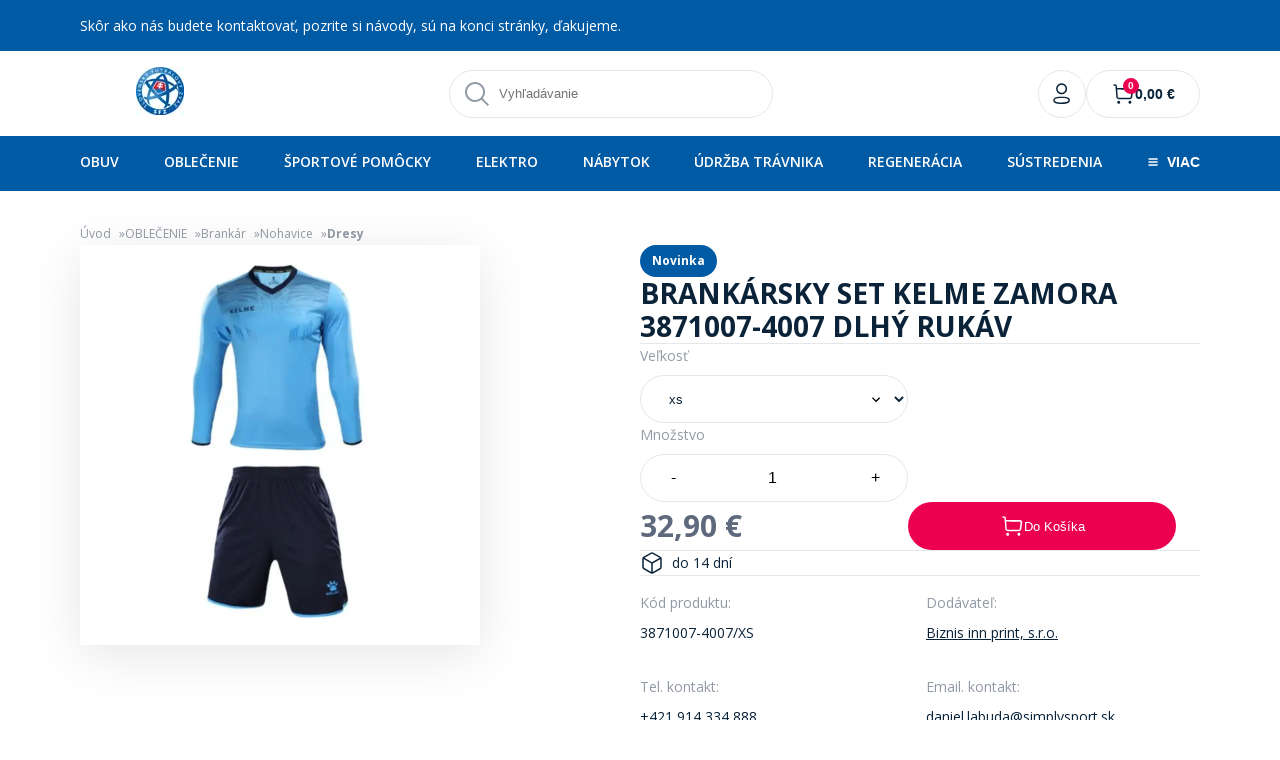

--- FILE ---
content_type: text/html; charset=utf-8
request_url: https://futbalnet.shop/produkt/5f48bed3ed6d4e001928764e
body_size: 51021
content:
<!DOCTYPE html><html lang="en"><head><meta charSet="utf-8"/><meta name="viewport" content="width=device-width, initial-scale=1, maximum-scale=1"/><link rel="preload" href="/_next/static/media/e807dee2426166ad-s.p.woff2" as="font" crossorigin="" type="font/woff2"/><link rel="preload" as="image" imageSrcSet="/_next/image?url=https%3A%2F%2Fapi.sportnet.online%2Fdata%2Fppo%2Ffutbalsfz.sk%2Flogo&amp;w=48&amp;q=75 1x, /_next/image?url=https%3A%2F%2Fapi.sportnet.online%2Fdata%2Fppo%2Ffutbalsfz.sk%2Flogo&amp;w=96&amp;q=75 2x" fetchPriority="high"/><link rel="preload" as="image" href="https://mediamanager.ws/images/300x300xresize/eshop/s/simplysport_sk/2020/08/set-s-l-goalkeeper-zamora9273.jpg"/><link rel="preload" as="image" href="https://mediamanager.ws/images/300x300xresize/eshop/s/simplysport_sk/2020/08/set-s-l-goalkeeper-zamora9930.jpg"/><link rel="preload" as="image" href="https://mediamanager.ws/images/300x300xresize/eshop/s/simplysport_sk/2020/08/set-s-l-goalkeeper-zamora9997.jpg"/><link rel="preload" as="image" href="https://mediamanager.ws/images/300x300xresize/eshop/s/simplysport_sk/2020/08/set-s-s-goalkeeper-zamora4007.jpg"/><link rel="stylesheet" href="/_next/static/css/51ad9025757d2b68.css" data-precedence="next"/><link rel="stylesheet" href="/_next/static/css/9fabb2cd10d7bbd0.css" data-precedence="next"/><link rel="stylesheet" href="/_next/static/css/c2b86e4014c3edcc.css" data-precedence="next"/><link rel="stylesheet" href="/_next/static/css/8284089223fbf648.css" data-precedence="next"/><link rel="preload" as="script" fetchPriority="low" href="/_next/static/chunks/webpack-b63c583b180868f0.js"/><script src="/_next/static/chunks/fd9d1056-fbbad95c60bcaaa5.js" async=""></script><script src="/_next/static/chunks/8069-06edfc5700a7f90b.js" async=""></script><script src="/_next/static/chunks/main-app-4d1564f0311960d9.js" async=""></script><script src="/_next/static/chunks/3317-a846d8d16201adab.js" async=""></script><script src="/_next/static/chunks/8792-3a9134d3ac716fc3.js" async=""></script><script src="/_next/static/chunks/3667-8cd9db8bcd662396.js" async=""></script><script src="/_next/static/chunks/4546-7f73844f59a4c2c1.js" async=""></script><script src="/_next/static/chunks/8510-ab61949673839013.js" async=""></script><script src="/_next/static/chunks/app/produkt/%5Bid%5D/layout-52cf804d98e8374d.js" async=""></script><script src="/_next/static/chunks/07d6be77-ef2f0cc50770f532.js" async=""></script><script src="/_next/static/chunks/e8686b1f-79746510799eb5df.js" async=""></script><script src="/_next/static/chunks/3804-570c2f59cc7b568b.js" async=""></script><script src="/_next/static/chunks/5114-ca497f88a146b070.js" async=""></script><script src="/_next/static/chunks/2905-bf8ea9ffa00b9710.js" async=""></script><script src="/_next/static/chunks/3316-66726f81c45c016b.js" async=""></script><script src="/_next/static/chunks/6270-77d8ed103ee11073.js" async=""></script><script src="/_next/static/chunks/703-62304aeae6f3c49c.js" async=""></script><script src="/_next/static/chunks/5935-57e76aa05e07c6fb.js" async=""></script><script src="/_next/static/chunks/81-eb282523a4068b73.js" async=""></script><script src="/_next/static/chunks/9375-5d7078f8a91edeab.js" async=""></script><script src="/_next/static/chunks/3169-e8a49b24b38f05d1.js" async=""></script><script src="/_next/static/chunks/app/produkt/%5Bid%5D/page-74a91afe2897e4c0.js" async=""></script><script src="/_next/static/chunks/3754-58d54811dec27207.js" async=""></script><script src="/_next/static/chunks/9820-f2b58758561e3aca.js" async=""></script><script src="/_next/static/chunks/539-734b0d9230c36bd1.js" async=""></script><script src="/_next/static/chunks/app/layout-a52514776a0eb54c.js" async=""></script><script src="/_next/static/chunks/app/%5B...url%5D/page-3ec786e749907fe1.js" async=""></script><link rel="preload" href="https://securepubads.g.doubleclick.net/tag/js/gpt.js" as="script"/><link rel="preload" href="https://www.googletagmanager.com/gtm.js?id=GTM-PC43VFK" as="script"/><link rel="preload" href="https://widget.packeta.com/v6/www/js/library.js" as="script"/><link rel="preload" href="https://balikomat.sps-sro.sk/widget/v1/widget/js/widget.js" as="script"/><title>BRANKÁRSKY SET KELME ZAMORA 3871007-4007 DLHÝ RUKÁV | Futbalnet.shop</title><link rel="canonical" href="https://futbalnet.shop/produkt/5f48bed3ed6d4e001928764e"/><meta property="og:title" content="BRANKÁRSKY SET KELME ZAMORA 3871007-4007 DLHÝ RUKÁV"/><meta property="og:url" content="https://futbalnet.shop/produkt/5f48bed3ed6d4e001928764e"/><meta property="og:image" content="https://mediamanager.ws/media/eshop/s/simplysport_sk/2020/08/set-s-l-goalkeeper-zamora4007.jpg"/><meta property="og:image:width" content="1200"/><meta property="og:image:height" content="630"/><meta property="og:image:alt" content="BRANKÁRSKY SET KELME ZAMORA 3871007-4007 DLHÝ RUKÁV"/><meta name="twitter:card" content="summary_large_image"/><meta name="twitter:title" content="BRANKÁRSKY SET KELME ZAMORA 3871007-4007 DLHÝ RUKÁV"/><meta name="twitter:image" content="https://mediamanager.ws/media/eshop/s/simplysport_sk/2020/08/set-s-l-goalkeeper-zamora4007.jpg"/><meta name="twitter:image:width" content="1200"/><meta name="twitter:image:height" content="630"/><meta name="twitter:image:alt" content="BRANKÁRSKY SET KELME ZAMORA 3871007-4007 DLHÝ RUKÁV"/><meta name="next-size-adjust"/><link rel="icon" href="/favicon.svg" sizes="any"/><script>(self.__next_s=self.__next_s||[]).push([0,{"async":true,"children":"var googletag = googletag || {};\n                      googletag.cmd = googletag.cmd || [];","id":"pubads"}])</script><script src="/_next/static/chunks/polyfills-c67a75d1b6f99dc8.js" noModule=""></script><style data-styled="" data-styled-version="6.1.13">html{font-size:100%;}/*!sc*/
*{box-sizing:border-box;min-width:0;font-variant-ligatures:none;text-rendering:geometricPrecision;}/*!sc*/
a{transition:color .2s;color:#000;text-decoration:none;}/*!sc*/
body{background-color:#ffffff;color:#0A2339;font-family:'__Open_Sans_8544bd','__Open_Sans_Fallback_8544bd';line-height:1.1875rem;font-size:0.875rem;margin:0;display:flex;flex-direction:column;min-height:100vh;}/*!sc*/
@media (min-width: 37.5rem){body{font-size:1rem;line-height:1.375rem;}}/*!sc*/
h1,h2{font-family:'__Open_Sans_8544bd','__Open_Sans_Fallback_8544bd';font-weight:700;padding:0;margin:0;}/*!sc*/
h1 >strong,h2 >strong{font-weight:800;}/*!sc*/
.ql-editor{padding:0!important;overflow:hidden;}/*!sc*/
div#div-gpt-ad-futbalnetshopup>div,div#div-gpt-ad-futbalnetshopup>div>iframe{margin:auto;display:block!important;}/*!sc*/
data-styled.g1[id="sc-global-FAUIS1"]{content:"sc-global-FAUIS1,"}/*!sc*/
.jFmJnL{display:inline-flex;align-items:center;flex-shrink:0;}/*!sc*/
data-styled.g2[id="sc-2864ceec-0"]{content:"jFmJnL,"}/*!sc*/
.nEJOn{color:#929aa5;font-size:0.8125rem;}/*!sc*/
@media (min-width: 48rem){.nEJOn{font-size:0.875rem;}}/*!sc*/
data-styled.g6[id="sc-c0596efb-0"]{content:"nEJOn,"}/*!sc*/
.bAcpCs{margin-top:0;position:relative;border-radius:4.5rem;padding:0.75rem 1.5rem;height:3rem;display:flex;align-items:center;justify-content:center;border:0.0625rem solid rgb(229, 231, 233);color:#0a2339;background:#ffffff;overflow:hidden;width:3rem;padding:0;background-color:#ffffff;cursor:pointer;transition:all ease 0.2s;}/*!sc*/
.bAcpCs:hover{background-color:#fff;}/*!sc*/
.bAcpCs:disabled{transition:all 0.2s ease-in-out;pointer-events:none;opacity:0.5;}/*!sc*/
.eujBiz{margin-top:0;position:relative;border-radius:4.5rem;padding:0.75rem 1.5rem;height:3rem;display:flex;align-items:center;justify-content:center;border:0.0625rem solid rgb(229, 231, 233);color:#0a2339;background:#ffffff;overflow:hidden;padding:0.75rem 1.5rem;background-color:#ffffff;cursor:pointer;transition:all ease 0.2s;overflow:visible;}/*!sc*/
.eujBiz:hover{background-color:#fff;}/*!sc*/
.eujBiz:disabled{transition:all 0.2s ease-in-out;pointer-events:none;opacity:0.5;}/*!sc*/
.iHeVcj{margin-top:0;position:relative;border-radius:4.5rem;padding:0.75rem 1.5rem;height:3rem;display:flex;align-items:center;justify-content:center;border:0.0625rem solid rgb(229, 231, 233);color:#0a2339;background:#ffffff;overflow:hidden;width:3rem;padding:0;background-color:#ffffff;cursor:pointer;transition:all ease 0.2s;overflow:visible;}/*!sc*/
.iHeVcj:hover{background-color:#fff;}/*!sc*/
.iHeVcj:disabled{transition:all 0.2s ease-in-out;pointer-events:none;opacity:0.5;}/*!sc*/
.gFJSzO{margin-top:0;position:relative;border-radius:4.5rem;padding:0.75rem 1.5rem;height:3rem;display:flex;align-items:center;justify-content:center;border:0.0625rem solid rgb(229, 231, 233);color:#0a2339;background:#ffffff;overflow:hidden;width:100%;padding:0.75rem 1.5rem;border:none;color:#ffffff;background-color:#ec0150;cursor:pointer;transition:all ease 0.2s;}/*!sc*/
.gFJSzO:hover{background-color:#fe1865;}/*!sc*/
.gFJSzO:disabled{transition:all 0.2s ease-in-out;pointer-events:none;opacity:0.5;}/*!sc*/
data-styled.g7[id="sc-c0596efb-1"]{content:"bAcpCs,eujBiz,iHeVcj,gFJSzO,"}/*!sc*/
.dmmtmn{margin-top:0.5rem;position:relative;border-radius:4.5rem;padding:0.75rem 1.5rem;height:3rem;display:flex;align-items:center;justify-content:center;border:0.0625rem solid rgb(229, 231, 233);color:#0a2339;background:#ffffff;overflow:hidden;width:100%;padding:0.75rem 1.5rem;background-color:#ffffff;}/*!sc*/
data-styled.g8[id="sc-c0596efb-2"]{content:"dmmtmn,"}/*!sc*/
.jfruJc{display:flex;align-items:center;gap:0.5rem;}/*!sc*/
data-styled.g12[id="sc-14bc88f8-2"]{content:"jfruJc,"}/*!sc*/
.gzlVXT{position:fixed;top:0;left:0;right:0;bottom:0;z-index:999;background-color:rgba(0,0,0,0.64);outline:0;visibility:hidden;opacity:0;overflow:hidden;transition:opacity 0.3s,visibility 0s 0.3s;}/*!sc*/
data-styled.g13[id="sc-34bd7583-0"]{content:"gzlVXT,"}/*!sc*/
.hqFfra{color:#0A2339;font-weight:600;font-size:1.25rem;line-height:1;}/*!sc*/
data-styled.g14[id="sc-34bd7583-1"]{content:"hqFfra,"}/*!sc*/
.fYDexz{width:100%;display:flex;gap:1rem;align-items:center;}/*!sc*/
data-styled.g15[id="sc-34bd7583-2"]{content:"fYDexz,"}/*!sc*/
.biBVjh{position:absolute;display:block;top:0;bottom:0;overflow-x:hidden;overflow-y:visible;left:0;height:100%;width:100%;background-color:#ffffff;transform:translateX(-100%);transition:transform 0.3s;}/*!sc*/
@media (min-width: 37.5rem){.biBVjh{width:22.5rem;}}/*!sc*/
.biBVjh >hr{border:none;width:100%;height:0.0625rem;background-color:#e5e7e9;}/*!sc*/
.gJKhyg{position:absolute;display:block;top:0;bottom:0;overflow-x:hidden;overflow-y:visible;right:0;height:100%;width:100%;background-color:#ffffff;transform:translateX(+100%);transition:transform 0.3s;}/*!sc*/
@media (min-width: 37.5rem){.gJKhyg{width:22.5rem;}}/*!sc*/
.gJKhyg >hr{border:none;width:100%;height:0.0625rem;background-color:#e5e7e9;}/*!sc*/
data-styled.g17[id="sc-34bd7583-4"]{content:"biBVjh,gJKhyg,"}/*!sc*/
.fRZMCw{display:flex;flex-direction:column;align-items:center;padding:1.5rem 1rem;box-sizing:content-box;}/*!sc*/
data-styled.g18[id="sc-34bd7583-5"]{content:"fRZMCw,"}/*!sc*/
.hredJu{display:flex;flex-direction:column;gap:1.5rem;padding:0rem 1rem;color:#0A2339;}/*!sc*/
data-styled.g19[id="sc-34bd7583-6"]{content:"hredJu,"}/*!sc*/
.cklUOL{display:none;}/*!sc*/
@media (min-width: 62rem){.cklUOL{display:block;}}/*!sc*/
data-styled.g27[id="sc-bbc711c7-0"]{content:"cklUOL,"}/*!sc*/
.kARCHq{display:block;}/*!sc*/
@media (min-width: 62rem){.kARCHq{display:none;}}/*!sc*/
data-styled.g28[id="sc-bbc711c7-1"]{content:"kARCHq,"}/*!sc*/
.OAvaX{display:none;}/*!sc*/
@media (min-width: 62rem){.OAvaX{display:block;font-size:0.875rem;font-weight:600;}}/*!sc*/
data-styled.g29[id="sc-bbc711c7-2"]{content:"OAvaX,"}/*!sc*/
.diUdQq{position:relative;display:flex;justify-content:center;align-items:center;}/*!sc*/
data-styled.g31[id="sc-bbc711c7-4"]{content:"diUdQq,"}/*!sc*/
.gfCzpk{position:absolute;display:flex;z-index:2;justify-content:center;font-weight:600;top:-0.75rem;right:-0.75rem;align-items:center;width:1rem;height:1rem;font-size:0.625rem;background-color:#ec0150;border-radius:100%;color:#ffffff;}/*!sc*/
@media (min-width: 62rem){.gfCzpk{top:-0.25rem;right:-0.25rem;}}/*!sc*/
data-styled.g32[id="sc-bbc711c7-5"]{content:"gfCzpk,"}/*!sc*/
.iNzhda{display:flex;justify-content:center;align-items:center;flex-direction:column;gap:0.5rem;height:100%;color:#0A2339;}/*!sc*/
data-styled.g33[id="sc-bbc711c7-6"]{content:"iNzhda,"}/*!sc*/
.fdOWFu{display:flex;width:100%;justify-content:center;align-items:center;box-sizing:border-box;background-color:#ffffff;}/*!sc*/
data-styled.g63[id="sc-1e6ef5ec-0"]{content:"fdOWFu,"}/*!sc*/
.bmpZVQ{background-color:#ffffff;max-width:73rem;width:100%;padding:0rem 0rem;margin:auto;}/*!sc*/
.kqfaoM{background-color:#ffffff;max-width:73rem;width:100%;padding:2rem 1.5rem;margin:auto;}/*!sc*/
data-styled.g64[id="sc-1e6ef5ec-1"]{content:"bmpZVQ,kqfaoM,"}/*!sc*/
.bIWENZ{max-width:70rem;position:relative;width:100%;height:100%;margin:auto;display:flex;align-items:center;justify-content:center;text-align:center;padding:0 1.5rem;}/*!sc*/
@media (min-width: 70.25rem){.bIWENZ{padding-left:0;padding-right:0;}}/*!sc*/
data-styled.g65[id="sc-ed7952cb-0"]{content:"bIWENZ,"}/*!sc*/
.gcLMrM{display:none;color:#ffffff;flex-wrap:wrap;align-items:center;flex-shrink:0;margin:0;padding:0;}/*!sc*/
@media (min-width: 48rem){.gcLMrM{display:flex;flex-wrap:nowrap;justify-content:space-between;align-items:center;height:100%;width:100%;}}/*!sc*/
data-styled.g66[id="sc-ed7952cb-1"]{content:"gcLMrM,"}/*!sc*/
.ehPllv{position:relative;text-decoration:none;color:#ffffff;border-bottom:0.25rem solid transparent;padding:1rem 0rem;font-size:0.875rem;font-weight:600;}/*!sc*/
.ehPllv:hover{color:#ffffff;border-bottom:0.25rem solid #ec0150;}/*!sc*/
data-styled.g67[id="sc-ed7952cb-2"]{content:"ehPllv,"}/*!sc*/
.eqVdnR{background-color:transparent;border:none;border:none;display:flex;align-items:center;cursor:pointer;align-items:center;font-weight:600;text-decoration:none;text-transform:uppercase;outline:none;background:none;margin:0;font-size:0.875rem;word-break:break-word;padding:1rem 0rem;color:#ffffff;border-bottom:0.25rem solid transparent;height:100%;}/*!sc*/
.eqVdnR span.icon{margin-right:8px;display:flex;}/*!sc*/
.eqVdnR:hover,.eqVdnR:active,.eqVdnR:focus{border-bottom:4px solid #ec0150;}/*!sc*/
data-styled.g68[id="sc-ed7952cb-3"]{content:"eqVdnR,"}/*!sc*/
.hhJvqy{position:relative;display:flex;align-items:center;list-style-type:none;align-self:center;margin:0;padding:0;line-height:1.1875rem;flex-shrink:0;height:100%;}/*!sc*/
data-styled.g70[id="sc-ed7952cb-5"]{content:"hhJvqy,"}/*!sc*/
.eZxMtd{position:relative;width:100%;}/*!sc*/
data-styled.g72[id="sc-aeb0f154-0"]{content:"eZxMtd,"}/*!sc*/
.ftqdnZ{width:100%;height:3rem;border:0.0625rem solid rgb(229, 231, 233);border-radius:4.5rem;padding:1rem 1rem 1rem 3.0625rem;outline:none;}/*!sc*/
@media (min-width: 48rem){.ftqdnZ{width:20.25rem;}}/*!sc*/
data-styled.g73[id="sc-aeb0f154-1"]{content:"ftqdnZ,"}/*!sc*/
.bTvRsW{position:absolute;top:50%;bottom:50%;left:1rem;}/*!sc*/
data-styled.g85[id="sc-aeb0f154-13"]{content:"bTvRsW,"}/*!sc*/
.hINxLx{font-weight:700;}/*!sc*/
.hINxLx:hover{color:#ec0150!important;}/*!sc*/
data-styled.g87[id="sc-85614c71-0"]{content:"hINxLx,"}/*!sc*/
.qWKsJ{border:0;background:transparent;padding:0;cursor:pointer;display:flex;justify-content:center;align-items:center;padding-right:0.5rem;}/*!sc*/
.qWKsJ:hover >span>svg>path{stroke:#ec0150;}/*!sc*/
data-styled.g89[id="sc-85614c71-2"]{content:"qWKsJ,"}/*!sc*/
.dWkMCV{display:flex;align-items:center;padding:1rem 0;}/*!sc*/
.dWkMCV >span{color:#0A2339!important;font-weight:700!important;}/*!sc*/
.dWkMCV >.sc-85614c71-0{font-weight:700!important;}/*!sc*/
.dWkMCV >.sc-85614c71-1{font-weight:700!important;}/*!sc*/
.jwrGpY{display:flex;align-items:center;padding:1rem 0;margin-left:2rem;}/*!sc*/
.jwrGpY >span{color:#0A2339!important;font-weight:700!important;}/*!sc*/
.jwrGpY >.sc-85614c71-0{font-weight:700!important;}/*!sc*/
.jwrGpY >.sc-85614c71-1{font-weight:700!important;}/*!sc*/
data-styled.g90[id="sc-85614c71-3"]{content:"dWkMCV,jwrGpY,"}/*!sc*/
.koAWBk{margin-left:2rem;}/*!sc*/
data-styled.g91[id="sc-85614c71-4"]{content:"koAWBk,"}/*!sc*/
.dozXoh >h2{font-size:1.25rem;font-weight:700;color:#0A2339;margin-bottom:1rem;}/*!sc*/
data-styled.g92[id="sc-a4ed066a-0"]{content:"dozXoh,"}/*!sc*/
.jsnEdD{padding:0;margin:0;margin-right:1rem;background-color:#fff;}/*!sc*/
.jsnEdD a{color:#0A2339;}/*!sc*/
.jsnEdD a:hover,.jsnEdD a:focus{color:#005aa4;}/*!sc*/
data-styled.g93[id="sc-a4ed066a-1"]{content:"jsnEdD,"}/*!sc*/
.ieznnh{tab-size:4;-moz-tab-size:4;text-align:left;overflow-wrap:break-word;}/*!sc*/
.ieznnh >h2,.ieznnh >h3,.ieznnh >h4,.ieznnh >h5,.ieznnh >h6{font-weight:normal;line-height:1.25;margin-bottom:0.5em;}/*!sc*/
.ieznnh >h2{font-weight:normal;line-height:1.25;margin-bottom:0.5em;font-size:1.8rem;margin-top:0.85em;}/*!sc*/
.ieznnh >h3{font-size:1.6rem;margin-top:1em;}/*!sc*/
.ieznnh >h4{font-size:1.4rem;margin-top:1.3em;}/*!sc*/
.ieznnh >h5{font-size:1.25rem;margin-top:1.5em;}/*!sc*/
.ieznnh >h6{font-size:1.15rem;margin-top:1.7em;}/*!sc*/
.ieznnh >p{position:relative;margin-top:1rem;margin-bottom:1rem;}/*!sc*/
.ieznnh >hr{height:1px;border:0;background:#222;}/*!sc*/
.ieznnh >p,.ieznnh >ol,.ieznnh >ul,.ieznnh >pre,.ieznnh >blockquote,.ieznnh >h1,.ieznnh >h2,.ieznnh >h3,.ieznnh >h4,.ieznnh >h5,.ieznnh >h6{counter-reset:list-1 list-2 list-3 list-4 list-5 list-6 list-7 list-8 list-9;}/*!sc*/
.ieznnh >ol,.ieznnh >ul{margin:1em 0;padding:0 0 0 1em;}/*!sc*/
.ieznnh >ol>li,.ieznnh >ul>li{list-style-type:none;position:relative;}/*!sc*/
.ieznnh >ul>li::before{content:'\2022';}/*!sc*/
.ieznnh >ol li::before,.ieznnh >ul li::before{white-space:nowrap;position:absolute;}/*!sc*/
.ieznnh >ol li:not(.ql-direction-rtl)::before,.ieznnh >ul li:not(.ql-direction-rtl)::before{right:100%;text-align:right;}/*!sc*/
.ieznnh >ol li.ql-direction-rtl::before,.ieznnh >ul li.ql-direction-rtl::before{left:100%;}/*!sc*/
.ieznnh >ol li:not(.ql-direction-rtl),.ieznnh >ul li:not(.ql-direction-rtl){margin-left:1.5em;padding-left:1em;}/*!sc*/
.ieznnh >ol li.ql-direction-rtl,.ieznnh >ul li.ql-direction-rtl{margin-right:1.5em;padding-right:1em;}/*!sc*/
.ieznnh >ol li{counter-reset:list-1 list-2 list-3 list-4 list-5 list-6 list-7 list-8 list-9;counter-increment:list-0;}/*!sc*/
.ieznnh >ol li:before{content:'(' counter(list-0, decimal) ') ';}/*!sc*/
.ieznnh >ol li.ql-indent-1{counter-increment:list-1;}/*!sc*/
.ieznnh >ol li.ql-indent-1:before{content:counter(list-1, lower-alpha) ') ';}/*!sc*/
.ieznnh >ol li.ql-indent-1{counter-reset:list-2 list-3 list-4 list-5 list-6 list-7 list-8 list-9;}/*!sc*/
.ieznnh >ol li.ql-indent-2{counter-increment:list-2;}/*!sc*/
.ieznnh >ol li.ql-indent-2:before{content:counter(list-2, decimal) '. ';}/*!sc*/
.ieznnh >ol li.ql-indent-2{counter-reset:list-3 list-4 list-5 list-6 list-7 list-8 list-9;}/*!sc*/
.ieznnh >ol li.ql-indent-3{counter-increment:list-3;}/*!sc*/
.ieznnh >ol li.ql-indent-3:before{content:counter(list-3, lower-roman) '. ';}/*!sc*/
.ieznnh >ol li.ql-indent-3{counter-reset:list-4 list-5 list-6 list-7 list-8 list-9;}/*!sc*/
.ieznnh >ol li.ql-indent-4{counter-increment:list-4;}/*!sc*/
.ieznnh >ol li.ql-indent-4:before{content:counter(list-4, lower-alpha) '. ';}/*!sc*/
.ieznnh >ol li.ql-indent-4{counter-reset:list-5 list-6 list-7 list-8 list-9;}/*!sc*/
.ieznnh >ol li.ql-indent-5{counter-increment:list-5;}/*!sc*/
.ieznnh >ol li.ql-indent-5:before{content:counter(list-5, lower-roman) '. ';}/*!sc*/
.ieznnh >ol li.ql-indent-5{counter-reset:list-6 list-7 list-8 list-9;}/*!sc*/
.ieznnh >ol li.ql-indent-6{counter-increment:list-6;}/*!sc*/
.ieznnh >ol li.ql-indent-6:before{content:counter(list-6, decimal) '. ';}/*!sc*/
.ieznnh >ol li.ql-indent-6{counter-reset:list-7 list-8 list-9;}/*!sc*/
.ieznnh >ol li.ql-indent-7{counter-increment:list-7;}/*!sc*/
.ieznnh >ol li.ql-indent-7:before{content:counter(list-7, lower-alpha) '. ';}/*!sc*/
.ieznnh >ol li.ql-indent-7{counter-reset:list-8 list-9;}/*!sc*/
.ieznnh >ol li.ql-indent-8{counter-increment:list-8;}/*!sc*/
.ieznnh >ol li.ql-indent-8:before{content:counter(list-8, lower-roman) '. ';}/*!sc*/
.ieznnh >ol li.ql-indent-8{counter-reset:list-9;}/*!sc*/
.ieznnh >ol li.ql-indent-9{counter-increment:list-9;}/*!sc*/
.ieznnh >ol li.ql-indent-9:before{content:counter(list-9, decimal) '. ';}/*!sc*/
.ieznnh >.NumberedListDots ol li{counter-reset:list-1 list-2 list-3 list-4 list-5 list-6 list-7 list-8 list-9;counter-increment:list-0;}/*!sc*/
.ieznnh >.NumberedListDots li:before{content:counter(list-0, decimal) '. ';}/*!sc*/
.ieznnh >.NumberedListDots li.ql-indent-1{counter-increment:list-1;}/*!sc*/
.ieznnh >.NumberedListDots li.ql-indent-1:before{content:counter(list-1, lower-alpha) ') ';}/*!sc*/
.ieznnh >.NumberedListDots li.ql-indent-1{counter-reset:list-2 list-3 list-4 list-5 list-6 list-7 list-8 list-9;}/*!sc*/
.ieznnh >.NumberedListDots li.ql-indent-2{counter-increment:list-2;}/*!sc*/
.ieznnh >.NumberedListDots li.ql-indent-2:before{content:counter(list-2, decimal) '. ';}/*!sc*/
.ieznnh >.NumberedListDots li.ql-indent-2{counter-reset:list-3 list-4 list-5 list-6 list-7 list-8 list-9;}/*!sc*/
.ieznnh >.NumberedListDots li.ql-indent-3{counter-increment:list-3;}/*!sc*/
.ieznnh >.NumberedListDots li.ql-indent-3:before{content:counter(list-3, lower-roman) '. ';}/*!sc*/
.ieznnh >.NumberedListDots li.ql-indent-3{counter-reset:list-4 list-5 list-6 list-7 list-8 list-9;}/*!sc*/
.ieznnh >.NumberedListDots li.ql-indent-4{counter-increment:list-4;}/*!sc*/
.ieznnh >.NumberedListDots li.ql-indent-4:before{content:counter(list-4, lower-alpha) '. ';}/*!sc*/
.ieznnh >.NumberedListDots li.ql-indent-4{counter-reset:list-5 list-6 list-7 list-8 list-9;}/*!sc*/
.ieznnh >.NumberedListDots li.ql-indent-5{counter-increment:list-5;}/*!sc*/
.ieznnh >.NumberedListDots li.ql-indent-5:before{content:counter(list-5, lower-roman) '. ';}/*!sc*/
.ieznnh >.NumberedListDots li.ql-indent-5{counter-reset:list-6 list-7 list-8 list-9;}/*!sc*/
.ieznnh >.NumberedListDots li.ql-indent-6{counter-increment:list-6;}/*!sc*/
.ieznnh >.NumberedListDots li.ql-indent-6:before{content:counter(list-6, decimal) '. ';}/*!sc*/
.ieznnh >.NumberedListDots li.ql-indent-6{counter-reset:list-7 list-8 list-9;}/*!sc*/
.ieznnh >.NumberedListDots li.ql-indent-7{counter-increment:list-7;}/*!sc*/
.ieznnh >.NumberedListDots li.ql-indent-7:before{content:counter(list-7, lower-alpha) '. ';}/*!sc*/
.ieznnh >.NumberedListDots li.ql-indent-7{counter-reset:list-8 list-9;}/*!sc*/
.ieznnh >.NumberedListDots li.ql-indent-8{counter-increment:list-8;}/*!sc*/
.ieznnh >.NumberedListDots li.ql-indent-8:before{content:counter(list-8, lower-roman) '. ';}/*!sc*/
.ieznnh >.NumberedListDots li.ql-indent-8{counter-reset:list-9;}/*!sc*/
.ieznnh >.NumberedListDots li.ql-indent-9{counter-increment:list-9;}/*!sc*/
.ieznnh >.NumberedListDots li.ql-indent-9:before{content:counter(list-9, decimal) '. ';}/*!sc*/
.ieznnh >.NumberedListAlpha ol li{counter-reset:list-1 list-2 list-3 list-4 list-5 list-6 list-7 list-8 list-9;counter-increment:list-0;}/*!sc*/
.ieznnh >.NumberedListAlpha li:before{content:counter(list-0, lower-alpha) ') ';}/*!sc*/
.ieznnh >.NumberedListAlpha li.ql-indent-1{counter-increment:list-1;}/*!sc*/
.ieznnh >.NumberedListAlpha li.ql-indent-1:before{content:counter(list-1, decimal) '. ';}/*!sc*/
.ieznnh >.NumberedListAlpha li.ql-indent-1{counter-reset:list-2 list-3 list-4 list-5 list-6 list-7 list-8 list-9;}/*!sc*/
.ieznnh >.NumberedListAlpha li.ql-indent-2{counter-increment:list-2;}/*!sc*/
.ieznnh >.NumberedListAlpha li.ql-indent-2:before{content:counter(list-2, lower-roman) '. ';}/*!sc*/
.ieznnh >.NumberedListAlpha li.ql-indent-2{counter-reset:list-3 list-4 list-5 list-6 list-7 list-8 list-9;}/*!sc*/
.ieznnh >.NumberedListAlpha li.ql-indent-3{counter-increment:list-3;}/*!sc*/
.ieznnh >.NumberedListAlpha li.ql-indent-3:before{content:counter(list-3, decimal) '. ';}/*!sc*/
.ieznnh >.NumberedListAlpha li.ql-indent-3{counter-reset:list-4 list-5 list-6 list-7 list-8 list-9;}/*!sc*/
.ieznnh >.NumberedListAlpha li.ql-indent-4{counter-increment:list-4;}/*!sc*/
.ieznnh >.NumberedListAlpha li.ql-indent-4:before{content:counter(list-4, lower-alpha) '. ';}/*!sc*/
.ieznnh >.NumberedListAlpha li.ql-indent-4{counter-reset:list-5 list-6 list-7 list-8 list-9;}/*!sc*/
.ieznnh >.NumberedListAlpha li.ql-indent-5{counter-increment:list-5;}/*!sc*/
.ieznnh >.NumberedListAlpha li.ql-indent-5:before{content:counter(list-5, lower-roman) '. ';}/*!sc*/
.ieznnh >.NumberedListAlpha li.ql-indent-5{counter-reset:list-6 list-7 list-8 list-9;}/*!sc*/
.ieznnh >.NumberedListAlpha li.ql-indent-6{counter-increment:list-6;}/*!sc*/
.ieznnh >.NumberedListAlpha li.ql-indent-6:before{content:counter(list-6, decimal) '. ';}/*!sc*/
.ieznnh >.NumberedListAlpha li.ql-indent-6{counter-reset:list-7 list-8 list-9;}/*!sc*/
.ieznnh >.NumberedListAlpha li.ql-indent-7{counter-increment:list-7;}/*!sc*/
.ieznnh >.NumberedListAlpha li.ql-indent-7:before{content:counter(list-7, lower-alpha) '. ';}/*!sc*/
.ieznnh >.NumberedListAlpha li.ql-indent-7{counter-reset:list-8 list-9;}/*!sc*/
.ieznnh >.NumberedListAlpha li.ql-indent-8{counter-increment:list-8;}/*!sc*/
.ieznnh >.NumberedListAlpha li.ql-indent-8:before{content:counter(list-8, lower-roman) '. ';}/*!sc*/
.ieznnh >.NumberedListAlpha li.ql-indent-8{counter-reset:list-9;}/*!sc*/
.ieznnh >.NumberedListAlpha li.ql-indent-9{counter-increment:list-9;}/*!sc*/
.ieznnh >.NumberedListAlpha li.ql-indent-9:before{content:counter(list-9, decimal) '. ';}/*!sc*/
.ieznnh .ql-indent-1:not(.ql-direction-rtl){margin-left:2.5em;}/*!sc*/
.ieznnh li.ql-indent-1:not(.ql-direction-rtl){margin-left:4em;}/*!sc*/
.ieznnh .ql-indent-1.ql-direction-rtl.ql-align-right{margin-right:2.5em;}/*!sc*/
.ieznnh li.ql-indent-1.ql-direction-rtl.ql-align-right{margin-right:4em;}/*!sc*/
.ieznnh .ql-indent-2:not(.ql-direction-rtl){margin-left:5em;}/*!sc*/
.ieznnh li.ql-indent-2:not(.ql-direction-rtl){margin-left:6.5em;}/*!sc*/
.ieznnh .ql-indent-2.ql-direction-rtl.ql-align-right{margin-right:5em;}/*!sc*/
.ieznnh li.ql-indent-2.ql-direction-rtl.ql-align-right{margin-right:6.5em;}/*!sc*/
.ieznnh .ql-indent-3:not(.ql-direction-rtl){margin-left:7.5em;}/*!sc*/
.ieznnh li.ql-indent-3:not(.ql-direction-rtl){margin-left:9em;}/*!sc*/
.ieznnh .ql-indent-3.ql-direction-rtl.ql-align-right{margin-right:7.5em;}/*!sc*/
.ieznnh li.ql-indent-3.ql-direction-rtl.ql-align-right{margin-right:9em;}/*!sc*/
.ieznnh .ql-indent-4:not(.ql-direction-rtl){margin-left:10em;}/*!sc*/
.ieznnh li.ql-indent-4:not(.ql-direction-rtl){margin-left:11.5em;}/*!sc*/
.ieznnh .ql-indent-4.ql-direction-rtl.ql-align-right{margin-right:10em;}/*!sc*/
.ieznnh li.ql-indent-4.ql-direction-rtl.ql-align-right{margin-right:11.5em;}/*!sc*/
.ieznnh .ql-indent-5:not(.ql-direction-rtl){margin-left:12.5em;}/*!sc*/
.ieznnh li.ql-indent-5:not(.ql-direction-rtl){margin-left:14em;}/*!sc*/
.ieznnh .ql-indent-5.ql-direction-rtl.ql-align-right{margin-right:12.5em;}/*!sc*/
.ieznnh li.ql-indent-5.ql-direction-rtl.ql-align-right{margin-right:14em;}/*!sc*/
.ieznnh .ql-indent-6:not(.ql-direction-rtl){margin-left:15em;}/*!sc*/
.ieznnh li.ql-indent-6:not(.ql-direction-rtl){margin-left:16.5em;}/*!sc*/
.ieznnh .ql-indent-6.ql-direction-rtl.ql-align-right{margin-right:15em;}/*!sc*/
.ieznnh li.ql-indent-6.ql-direction-rtl.ql-align-right{margin-right:16.5em;}/*!sc*/
.ieznnh .ql-indent-7:not(.ql-direction-rtl){margin-left:17.5em;}/*!sc*/
.ieznnh li.ql-indent-7:not(.ql-direction-rtl){margin-left:19em;}/*!sc*/
.ieznnh .ql-indent-7.ql-direction-rtl.ql-align-right{margin-right:17.5em;}/*!sc*/
.ieznnh li.ql-indent-7.ql-direction-rtl.ql-align-right{margin-right:19em;}/*!sc*/
.ieznnh .ql-indent-8:not(.ql-direction-rtl){margin-left:20em;}/*!sc*/
.ieznnh li.ql-indent-8:not(.ql-direction-rtl){margin-left:21.5em;}/*!sc*/
.ieznnh .ql-indent-8.ql-direction-rtl.ql-align-right{margin-right:20em;}/*!sc*/
.ieznnh li.ql-indent-8.ql-direction-rtl.ql-align-right{margin-right:21.5em;}/*!sc*/
.ieznnh .ql-indent-9:not(.ql-direction-rtl){margin-left:22.5em;}/*!sc*/
.ieznnh li.ql-indent-9:not(.ql-direction-rtl){margin-left:24em;}/*!sc*/
.ieznnh .ql-indent-9.ql-direction-rtl.ql-align-right{margin-right:22.5em;}/*!sc*/
.ieznnh li.ql-indent-9.ql-direction-rtl.ql-align-right{margin-right:24em;}/*!sc*/
.ieznnh .content-widget-htmlList{max-width:43.75rem;margin:0 auto;padding:0 0.9375rem 0 2.5rem;}/*!sc*/
.ieznnh .content-widget-htmlList ul,.ieznnh .content-widget-htmlList ol{padding-left:30px;}/*!sc*/
data-styled.g96[id="sc-ixGGxD"]{content:"ieznnh,"}/*!sc*/
.hujjGr{display:flex;flex-direction:row;align-items:center;justify-content:space-between;margin:0.75rem 0;}/*!sc*/
.hujjGr .header-link{text-decoration:none;color:inherit;}/*!sc*/
.hujjGr .showmore-link{position:relative;height:1.1875rem;width:1.5625rem;background:#005aa4;border-radius:0.25rem;margin:0 0 0 0.75em;flex-shrink:0;}/*!sc*/
@media (min-width: 37.5rem){.hujjGr{justify-content:normal;}}/*!sc*/
data-styled.g148[id="sc-hGZxvd"]{content:"hujjGr,"}/*!sc*/
.fXRZhc{font-weight:normal;line-height:1.25;margin-bottom:0.5em;font-size:1.8rem;margin-top:0.85em;margin:0;}/*!sc*/
data-styled.g149[id="sc-iRLAEC"]{content:"fXRZhc,"}/*!sc*/
.jQqmPo{display:flex;flex-wrap:wrap;margin:0 -0.375rem;}/*!sc*/
data-styled.g304[id="sc-brZXgC"]{content:"jQqmPo,"}/*!sc*/
.csxyYi{padding:0 0.375rem;width:50%;}/*!sc*/
@media (min-width: 37.5rem){.csxyYi{width:50%;}}/*!sc*/
@media (min-width: 48rem){.csxyYi{width:50%;}}/*!sc*/
@media (min-width: 62rem){.csxyYi{width:50%;}}/*!sc*/
@media (min-width: 68.75rem){.csxyYi{width:50%;}}/*!sc*/
data-styled.g305[id="sc-iBcgGl"]{content:"csxyYi,"}/*!sc*/
.egGpHZ{box-sizing:border-box;line-height:1.4;padding:0;position:relative;margin:NaNrem 0 0 0;}/*!sc*/
.egGpHZ .ql-align-justify{text-align:justify;}/*!sc*/
.egGpHZ .ql-align-center{text-align:center;}/*!sc*/
.egGpHZ .ql-align-right{text-align:right;}/*!sc*/
.egGpHZ sub,.egGpHZ sup{vertical-align:baseline;position:relative;font-size:75%;}/*!sc*/
.egGpHZ sup{top:-0.5rem;}/*!sc*/
.egGpHZ sub{bottom:-0.25rem;}/*!sc*/
.egGpHZ .content-widget .content-widget-htmlList{padding:0 1rem;}/*!sc*/
.egGpHZ .content-widget .content-widget-htmlList ul,.egGpHZ .content-widget .content-widget-htmlList ol{padding-left:30px;}/*!sc*/
data-styled.g918[id="sc-lizmsd"]{content:"egGpHZ,"}/*!sc*/
.MMXQC{margin:0 auto;padding:0 24px;max-width:1472px;}/*!sc*/
data-styled.g919[id="sc-imeBMc"]{content:"MMXQC,"}/*!sc*/
.jbeDlo{margin:auto;display:flex;height:100%;}/*!sc*/
.jbeDlo a{text-decoration:underline;}/*!sc*/
.jbeDlo a:hover{color:#ec0150;}/*!sc*/
.jbeDlo *{color:#fff!important;margin:0!important;height:100%;width:100%;}/*!sc*/
.jbeDlo >div>div>div>p{color:#fff!important;}/*!sc*/
.jbeDlo >div>div>div>p >*{color:#fff!important;}/*!sc*/
.jbeDlo .content-widgets>div{display:flex;justify-content:space-between;}/*!sc*/
.jbeDlo .content-widgets>div .content-text{display:flex;flex-direction:column;font-size:0.875em;font-weight:400;}/*!sc*/
.jbeDlo .content-widgets>div .content-text >p.ql-align-right{text-align:left;}/*!sc*/
@media (min-width: 48rem){.jbeDlo .content-widgets>div .content-text{flex-direction:row;}.jbeDlo .content-widgets>div .content-text >p.ql-align-right{text-align:right;}}/*!sc*/
.jbeDlo img{max-height:100%;}/*!sc*/
data-styled.g920[id="sc-929297d-0"]{content:"jbeDlo,"}/*!sc*/
.leNfgB{display:flex;flex-direction:column;align-items:center;}/*!sc*/
data-styled.g921[id="sc-929297d-1"]{content:"leNfgB,"}/*!sc*/
.biBIAG{width:100%;display:flex;}/*!sc*/
@media (min-width: 48rem){.biBIAG{display:none;}}/*!sc*/
data-styled.g922[id="sc-929297d-2"]{content:"biBIAG,"}/*!sc*/
.Spzsc{display:none;}/*!sc*/
@media (min-width: 48rem){.Spzsc{display:flex;}}/*!sc*/
data-styled.g923[id="sc-929297d-3"]{content:"Spzsc,"}/*!sc*/
.dRDdEI{display:flex;justify-content:space-between;gap:1rem;align-items:center;padding:1rem 1.5rem;color:white;width:100%;background-color:#005aa4;}/*!sc*/
.kHEbIq{display:flex;justify-content:space-between;gap:1rem;align-items:center;padding:1rem 1.5rem;color:white;width:100%;background-color:#005aa4;background-color:#ffffff;color:#005aa4;}/*!sc*/
.hUBYmx{display:flex;justify-content:space-between;gap:1rem;align-items:center;padding:1rem 1.5rem;color:white;width:100%;background-color:#005aa4;padding:0;display:none;}/*!sc*/
@media (min-width: 20rem){.hUBYmx{display:flex;}}/*!sc*/
@media (min-width: 30rem){.hUBYmx{display:none;}}/*!sc*/
.eUhNdU{display:flex;justify-content:space-between;gap:1rem;align-items:center;padding:1rem 1.5rem;color:white;width:100%;background-color:#005aa4;padding:0;display:none;}/*!sc*/
@media (min-width: 30rem){.eUhNdU{display:flex;}}/*!sc*/
@media (min-width: 37.5rem){.eUhNdU{display:none;}}/*!sc*/
.fIaqPH{display:flex;justify-content:space-between;gap:1rem;align-items:center;padding:1rem 1.5rem;color:white;width:100%;background-color:#005aa4;padding:0;display:none;}/*!sc*/
@media (min-width: 37.5rem){.fIaqPH{display:flex;}}/*!sc*/
@media (min-width: 48rem){.fIaqPH{display:none;}}/*!sc*/
.lanLNY{display:flex;justify-content:space-between;gap:1rem;align-items:center;padding:1rem 1.5rem;color:white;width:100%;background-color:#005aa4;padding:0;display:none;}/*!sc*/
@media (min-width: 48rem){.lanLNY{display:flex;}}/*!sc*/
@media (min-width: 62rem){.lanLNY{display:none;}}/*!sc*/
.jVGFyq{display:flex;justify-content:space-between;gap:1rem;align-items:center;padding:1rem 1.5rem;color:white;width:100%;background-color:#005aa4;padding:0;display:none;}/*!sc*/
@media (min-width: 62rem){.jVGFyq{display:flex;}}/*!sc*/
@media (min-width: 68.75rem){.jVGFyq{display:none;}}/*!sc*/
.ebAYTt{display:flex;justify-content:space-between;gap:1rem;align-items:center;padding:1rem 1.5rem;color:white;width:100%;background-color:#005aa4;padding:0;display:none;}/*!sc*/
@media (min-width: 68.75rem){.ebAYTt{display:flex;}}/*!sc*/
.hOPJxu{display:flex;justify-content:space-between;gap:1rem;align-items:center;padding:1rem 1.5rem;color:white;width:100%;background-color:#005aa4;background-color:#ffffff;color:#005aa4;border:0.0625rem solid rgb(229, 231, 233);}/*!sc*/
.gIbqqu{display:flex;justify-content:space-between;gap:1rem;align-items:center;padding:1rem 1.5rem;color:white;width:100%;background-color:#005aa4;justify-content:flex-end;}/*!sc*/
data-styled.g924[id="sc-929297d-4"]{content:"dRDdEI,kHEbIq,hUBYmx,eUhNdU,fIaqPH,lanLNY,jVGFyq,ebAYTt,hOPJxu,gIbqqu,"}/*!sc*/
.ijJUhI{display:flex;align-items:center;gap:1rem;font-size:0.8125rem;font-weight:400;}/*!sc*/
data-styled.g925[id="sc-929297d-5"]{content:"ijJUhI,"}/*!sc*/
.kdRElA{margin:0;}/*!sc*/
@media (min-width: 48rem){.kdRElA{margin-left:3.5rem;}}/*!sc*/
data-styled.g926[id="sc-929297d-6"]{content:"kdRElA,"}/*!sc*/
.eDXVmT{display:flex;width:fit-content;gap:0.5rem;}/*!sc*/
data-styled.g927[id="sc-ceadec8b-0"]{content:"eDXVmT,"}/*!sc*/
.gGfvah{text-decoration:none;color:#929aa5;font-size:0.75rem;font-weight:400;}/*!sc*/
.gGfvah:not(:last-child)::after{content:'»';margin-left:0.5rem;}/*!sc*/
.gGfvah:hover{color:#929aa5;}/*!sc*/
.gndgoC{text-decoration:none;color:#929aa5;font-size:0.75rem;font-weight:700;}/*!sc*/
.gndgoC:not(:last-child)::after{content:'»';margin-left:0.5rem;}/*!sc*/
.gndgoC:hover{color:#929aa5;}/*!sc*/
data-styled.g928[id="sc-ceadec8b-1"]{content:"gGfvah,gndgoC,"}/*!sc*/
.Uanez{width:100%;display:flex;flex-direction:column;gap:2rem;}/*!sc*/
data-styled.g929[id="sc-889851b6-0"]{content:"Uanez,"}/*!sc*/
.bWnEBV{display:flex;width:100%;align-items:center;justify-content:space-between;}/*!sc*/
data-styled.g932[id="sc-912f8ab5-2"]{content:"bWnEBV,"}/*!sc*/
.fMaRLA{cursor:pointer;background-color:transparent;border:none;font-size:1rem;}/*!sc*/
data-styled.g933[id="sc-912f8ab5-3"]{content:"fMaRLA,"}/*!sc*/
.dMjUMt{font-size:1rem;margin:0 1rem;width:100%;text-align:center;outline:none;border:none;}/*!sc*/
data-styled.g934[id="sc-912f8ab5-4"]{content:"dMjUMt,"}/*!sc*/
.jIEfbG{color:#929aa5;font-size:0.8125rem;}/*!sc*/
@media (min-width: 48rem){.jIEfbG{font-size:0.875rem;}}/*!sc*/
data-styled.g935[id="sc-c9a657fa-0"]{content:"jIEfbG,"}/*!sc*/
.ceLJHj{pointer-events:none;bottom:0.625rem;right:1.5rem;position:absolute;}/*!sc*/
data-styled.g937[id="sc-c9a657fa-2"]{content:"ceLJHj,"}/*!sc*/
.dBSZQO{position:relative;}/*!sc*/
data-styled.g939[id="sc-c9a657fa-4"]{content:"dBSZQO,"}/*!sc*/
.iPOhtQ{appearance:none;margin-top:0.5rem;cursor:pointer;position:relative;border-radius:4.5rem;padding:0.75rem 1.5rem;height:3rem;display:flex;align-items:center;justify-content:center;border:0.0625rem solid rgb(229, 231, 233);color:#0a2339;background:#ffffff;overflow:hidden;width:100%;padding:0.75rem 1.5rem;}/*!sc*/
.iPOhtQ:disabled{background-color:#f5f5f5;color:#a0a0a0;cursor:not-allowed;}/*!sc*/
data-styled.g940[id="sc-c9a657fa-5"]{content:"iPOhtQ,"}/*!sc*/
.jOmbvE{display:flex;flex-direction:column;gap:1.5rem;}/*!sc*/
data-styled.g941[id="sc-e6337603-0"]{content:"jOmbvE,"}/*!sc*/
.dsvDnp{display:flex;flex-wrap:wrap;gap:1.5rem;}/*!sc*/
data-styled.g943[id="sc-e6337603-2"]{content:"dsvDnp,"}/*!sc*/
.GricN{width:100%;}/*!sc*/
@media (min-width: 48rem){.GricN{width:calc(50% - 0.75rem);}}/*!sc*/
data-styled.g944[id="sc-e6337603-3"]{content:"GricN,"}/*!sc*/
.bHFCqF{margin:0;font-size:1.875rem;font-weight:700;color:#5f697d;}/*!sc*/
data-styled.g945[id="sc-e6337603-4"]{content:"bHFCqF,"}/*!sc*/
.jaObox{height:3rem;display:flex;gap:1rem;align-items:center;}/*!sc*/
data-styled.g946[id="sc-e6337603-5"]{content:"jaObox,"}/*!sc*/
.fyHCvA{font-weight:bold;border-radius:5rem;font-size:0.75rem;padding:0rem 0.75rem;color:#fff;background:#005aa4;width:fit-content!important;height:2rem;flex-grow:0!important;display:flex;align-items:center;gap:0.5rem;}/*!sc*/
data-styled.g947[id="sc-20de13de-0"]{content:"fyHCvA,"}/*!sc*/
.dYpDld{display:flex;flex-direction:column;justify-content:center;width:100%;gap:2rem;}/*!sc*/
@media (min-width: 62rem){.dYpDld{flex-direction:row;gap:unset;}}/*!sc*/
data-styled.g948[id="sc-c39e255e-0"]{content:"dYpDld,"}/*!sc*/
.jbreNz{cursor:pointer;box-shadow:rgba(0,0,0,0.1) 0 0.625rem 3.125rem;}/*!sc*/
data-styled.g949[id="sc-c39e255e-1"]{content:"jbreNz,"}/*!sc*/
.bjQaBv{flex:1;display:flex;flex-direction:column;gap:1.5rem;}/*!sc*/
.bjQaBv >div>img{object-fit:contain;}/*!sc*/
data-styled.g950[id="sc-c39e255e-2"]{content:"bjQaBv,"}/*!sc*/
.fqYFMn{width:100%;max-width:20rem;display:flex;flex-direction:row;justify-content:space-between;align-items:center;}/*!sc*/
@media (min-width: 62rem){.fqYFMn{max-width:25rem;}}/*!sc*/
.fqYFMn >button>img{object-fit:contain;}/*!sc*/
data-styled.g951[id="sc-c39e255e-3"]{content:"fqYFMn,"}/*!sc*/
.jHXIzc{flex:1;display:flex;flex-direction:column;gap:2rem;}/*!sc*/
.jHXIzc >hr{margin:0;border:none;height:0.0625rem;width:100%;background-color:#e5e7e9;}/*!sc*/
data-styled.g953[id="sc-c39e255e-5"]{content:"jHXIzc,"}/*!sc*/
.DDYQt{display:flex;align-items:center;gap:0.5rem;}/*!sc*/
data-styled.g954[id="sc-c39e255e-6"]{content:"DDYQt,"}/*!sc*/
.fgryhS{font-size:1.75rem;font-weight:700;line-height:1.2;margin:0;}/*!sc*/
data-styled.g955[id="sc-c39e255e-7"]{content:"fgryhS,"}/*!sc*/
.bHteqC{font-size:0.8125rem;color:#0A2339;display:flex;align-items:center;}/*!sc*/
@media (min-width: 48rem){.bHteqC{font-size:0.875rem;}}/*!sc*/
.bHteqC .icon{display:flex;padding-right:0.5rem;}/*!sc*/
data-styled.g957[id="sc-c39e255e-9"]{content:"bHteqC,"}/*!sc*/
.FYkDG{font-size:0.8125rem;color:#0A2339;display:flex;flex-direction:column;}/*!sc*/
@media (min-width: 48rem){.FYkDG{font-size:0.875rem;}}/*!sc*/
.FYkDG a{text-decoration:underline;}/*!sc*/
data-styled.g958[id="sc-c39e255e-10"]{content:"FYkDG,"}/*!sc*/
.kbjmqH{display:flex;flex-direction:column;padding:0.75rem 0;}/*!sc*/
@media (min-width: 48rem){.kbjmqH{padding:1rem 0;}}/*!sc*/
.kbjmqH >span:first-child{color:#929aa5;padding-bottom:0.5rem;}/*!sc*/
.kbjmqH >a{color:#0A2339;text-decoration:underline;width:fit-content;}/*!sc*/
data-styled.g959[id="sc-c39e255e-11"]{content:"kbjmqH,"}/*!sc*/
.QSTzT{font-size:0.8125rem;line-height:1.21875rem;color:#0A2339;position:relative;overflow:hidden;background:#fff;}/*!sc*/
@media (min-width: 48rem){.QSTzT{font-size:0.875rem;line-height:1.3125rem;max-height:unset;}}/*!sc*/
.QSTzT *{position:unset!important;}/*!sc*/
.QSTzT :before{content:'';position:absolute;bottom:0px;left:0;width:100%;background:linear-gradient(rgba(255,255,255,0),#fff);}/*!sc*/
@media (min-width: 48rem){.QSTzT :before{height:auto;}}/*!sc*/
.QSTzT >div>div{padding:0;}/*!sc*/
data-styled.g960[id="sc-c39e255e-12"]{content:"QSTzT,"}/*!sc*/
.ksrmAv{display:none;flex-direction:column;gap:1.5rem;}/*!sc*/
@media (min-width: 62rem){.ksrmAv{display:flex;}}/*!sc*/
data-styled.g961[id="sc-c39e255e-13"]{content:"ksrmAv,"}/*!sc*/
.TJSWb{display:flex;flex-direction:column;gap:1rem;}/*!sc*/
@media (min-width: 62rem){.TJSWb{display:none;}}/*!sc*/
data-styled.g962[id="sc-c39e255e-14"]{content:"TJSWb,"}/*!sc*/
.ekMNwL{width:100%;font-weight:500;}/*!sc*/
.ekMNwL:hover,.ekMNwL:focus{color:inherit;}/*!sc*/
data-styled.g964[id="sc-a43832b0-0"]{content:"ekMNwL,"}/*!sc*/
.kLByBM{display:flex;position:absolute;top:0;left:0;padding:1rem;gap:0.5rem;}/*!sc*/
data-styled.g965[id="sc-a43832b0-1"]{content:"kLByBM,"}/*!sc*/
.htkeIe{transition:max-height 0.1s linear;max-width:100%;max-height:14rem;height:100%;object-fit:contain;}/*!sc*/
data-styled.g966[id="sc-a43832b0-2"]{content:"htkeIe,"}/*!sc*/
.dNGvly{width:100%;display:flex;flex-direction:column;align-items:center;justify-content:center;padding:1rem;height:100%;}/*!sc*/
data-styled.g967[id="sc-a43832b0-3"]{content:"dNGvly,"}/*!sc*/
.bcNbpV{width:100%;letter-spacing:0px;line-height:1.1375rem;padding:1.5rem;height:auto;justify-content:space-between;font-size:0.875rem;display:flex;flex-direction:column;align-items:left;flex-grow:1;}/*!sc*/
data-styled.g968[id="sc-a43832b0-4"]{content:"bcNbpV,"}/*!sc*/
.gRpCZO{line-height:1.1375rem;font-weight:normal;letter-spacing:normal;margin-bottom:1rem;color:#0A2339;text-align:center;word-break:break-word;-webkit-line-clamp:3;overflow:hidden;text-overflow:ellipsis;-webkit-box-orient:vertical;display:-webkit-box;width:100%;}/*!sc*/
@media (min-width: 48rem){.gRpCZO{text-align:left;-webkit-line-clamp:2;height:2.25rem;}}/*!sc*/
data-styled.g969[id="sc-a43832b0-5"]{content:"gRpCZO,"}/*!sc*/
.jWfIXi{text-align:center;text-transform:uppercase;line-height:1.6875rem;align-self:left;color:#005aa4;}/*!sc*/
@media (min-width: 48rem){.jWfIXi{text-align:left;}}/*!sc*/
data-styled.g970[id="sc-a43832b0-6"]{content:"jWfIXi,"}/*!sc*/
.lofdYp{font-weight:600;display:flex;flex-direction:column;}/*!sc*/
data-styled.g971[id="sc-a43832b0-7"]{content:"lofdYp,"}/*!sc*/
.ijxurE{text-transform:initial;color:rgba(146,154,165,1);font-size:0.75rem;font-weight:normal;margin-right:0.5rem;}/*!sc*/
data-styled.g972[id="sc-a43832b0-8"]{content:"ijxurE,"}/*!sc*/
.dmDUOk{font-size:1rem;font-weight:500;color:#0A2339;}/*!sc*/
@media (min-width: 48rem){.dmDUOk{font-size:1.25rem;}}/*!sc*/
data-styled.g973[id="sc-a43832b0-9"]{content:"dmDUOk,"}/*!sc*/
.fLMPVo{position:relative;display:flex;flex-direction:column;justify-content:space-between;height:100%;border:0.0625rem solid #e5e7e9;background-color:#fff;flex-grow:1;width:100%;border-radius:1rem;box-shadow:0 0.125rem 0.5rem rgba(0,0,0,0.08);min-height:18.75rem;transition:all 0.15s ease;}/*!sc*/
.fLMPVo a:hover,.fLMPVo a:focus{color:inherit;}/*!sc*/
.fLMPVo:hover{box-shadow:0.125rem 0.25rem 1rem rgba(0,0,0,0.16);}/*!sc*/
.fLMPVo:hover .sc-a43832b0-5,.fLMPVo:hover .sc-a43832b0-7{color:#0A2339;text-decoration:underline;text-decoration-thickness:0.0625rem;}/*!sc*/
@media (min-width: 48rem){.fLMPVo{min-height:25rem;}}/*!sc*/
data-styled.g974[id="sc-a43832b0-10"]{content:"fLMPVo,"}/*!sc*/
.gnKfc{display:flex;flex-wrap:wrap;overflow:visible;align-items:stretch;margin:0 -0.5rem;}/*!sc*/
.gnKfc >div{height:100%;}/*!sc*/
.gnKfc >div{height:auto;}/*!sc*/
.gnKfc >div{padding:0.5rem;margin:0 -0.125rem;}/*!sc*/
data-styled.g977[id="sc-3fec96c4-0"]{content:"gnKfc,"}/*!sc*/
.jSeoBY{display:flex;flex:1 1 auto;flex:0 0 100%;}/*!sc*/
@media (min-width: 20rem){.jSeoBY{flex:0 0 50%;}}/*!sc*/
@media (min-width: 37.5rem){.jSeoBY{flex:0 0 33.33%;}}/*!sc*/
@media (min-width: 48rem){.jSeoBY{flex:0 0 33.33%;}}/*!sc*/
@media (min-width: 62rem){.jSeoBY{flex:0 0 25%;}}/*!sc*/
data-styled.g978[id="sc-3fec96c4-1"]{content:"jSeoBY,"}/*!sc*/
.vMxxc{background-color:#005aa4;}/*!sc*/
.vMxxc a:hover,.vMxxc a:focus{color:#ec0150;}/*!sc*/
data-styled.g986[id="sc-9136dab5-0"]{content:"vMxxc,"}/*!sc*/
.hnrSKE{padding:0 1.5rem;background:#005aa4;}/*!sc*/
data-styled.g987[id="sc-9136dab5-1"]{content:"hnrSKE,"}/*!sc*/
.cEcuck{max-width:73rem;margin:auto;padding:1rem;padding-top:0;}/*!sc*/
data-styled.g988[id="sc-9136dab5-2"]{content:"cEcuck,"}/*!sc*/
.jcPvmC{margin:auto;padding-top:1rem;padding-bottom:1rem;display:flex;flex-direction:column;}/*!sc*/
@media (min-width: 48rem){.jcPvmC{padding-top:4rem;padding-bottom:4rem;flex-direction:row;}}/*!sc*/
data-styled.g989[id="sc-9136dab5-3"]{content:"jcPvmC,"}/*!sc*/
.ARoLd{display:flex;flex-direction:column;padding:1rem 0;}/*!sc*/
@media (min-width: 48rem){.ARoLd{flex:0 0 33.33%;padding:0;}}/*!sc*/
data-styled.g990[id="sc-9136dab5-4"]{content:"ARoLd,"}/*!sc*/
.bmXMrv{background:#005aa4;padding:1.875rem 1.25rem;border-top:0.0625rem solid rgba(255,255,255,0.4);}/*!sc*/
data-styled.g991[id="sc-9136dab5-5"]{content:"bmXMrv,"}/*!sc*/
.iDOhAM{display:flex;align-items:center;justify-content:center;margin-top:0;font-weight:400;font-size:0.8125rem;color:#fff;opacity:0.4;}/*!sc*/
@media (min-width: 48rem){.iDOhAM{font-size:0.875rem;}}/*!sc*/
@media (min-width: 48rem){.iDOhAM{justify-content:left;margin-bottom:2.625rem;}}/*!sc*/
data-styled.g992[id="sc-9136dab5-6"]{content:"iDOhAM,"}/*!sc*/
.infhPw{margin:0;padding:0;list-style:none;text-align:center;}/*!sc*/
@media (min-width: 48rem){.infhPw{text-align:left;}}/*!sc*/
data-styled.g993[id="sc-9136dab5-7"]{content:"infhPw,"}/*!sc*/
.KtbYa{margin-bottom:1rem;color:#fff;}/*!sc*/
data-styled.g994[id="sc-9136dab5-8"]{content:"KtbYa,"}/*!sc*/
.jaZeeD{font-size:0.8125rem;color:#fff;}/*!sc*/
@media (min-width: 48rem){.jaZeeD{font-size:0.875rem;}}/*!sc*/
data-styled.g996[id="sc-9136dab5-10"]{content:"jaZeeD,"}/*!sc*/
.kgkvQv{display:flex;margin-top:2rem;justify-content:center;}/*!sc*/
@media (min-width: 48rem){.kgkvQv{justify-content:flex-start;}}/*!sc*/
data-styled.g997[id="sc-9136dab5-11"]{content:"kgkvQv,"}/*!sc*/
.hYWLPP{display:flex;margin:auto;justify-content:space-between;font-size:0.8125rem;align-items:center;flex-direction:column;color:#fff;opacity:0.4;}/*!sc*/
@media (min-width: 48rem){.hYWLPP{font-size:0.875rem;}}/*!sc*/
@media (min-width: 48rem){.hYWLPP{flex-direction:row;}}/*!sc*/
.hYWLPP a{color:#fff;text-decoration:underline;}/*!sc*/
data-styled.g999[id="sc-9136dab5-13"]{content:"hYWLPP,"}/*!sc*/
.bfaVYO{max-width:100%;}/*!sc*/
data-styled.g1000[id="sc-9136dab5-14"]{content:"bfaVYO,"}/*!sc*/
.hpwKEH{max-width:100%;color:#ffffff;font-weight:600;margin:0;color:#fff;}/*!sc*/
.hpwKEH >p{display:flex;align-items:center;font-weight:500;justify-content:center;}/*!sc*/
@media (min-width: 48rem){.hpwKEH >p{justify-content:left;}}/*!sc*/
data-styled.g1001[id="sc-9136dab5-15"]{content:"hpwKEH,"}/*!sc*/
</style></head><body id="bodyElement" class="__className_8544bd" style="background-color:#ffffff"><div class="sc-929297d-1 leNfgB"><div class="sc-929297d-4 dRDdEI"><div style="background-color:#005aa4" class="sc-1e6ef5ec-0 fdOWFu"><div style="background-color:#005aa4" class="sc-1e6ef5ec-1 bmpZVQ"><div class="sc-929297d-0 jbeDlo"><div class="sc-lizmsd egGpHZ undefined content-widgets"><div class="sc-imeBMc MMXQC"><div class="sc-ixGGxD ieznnh  content-text"><p><span style="color: rgb(244, 67, 54);">Skôr ako nás budete kontaktovať, pozrite si návody, sú na konci stránky, ďakujeme.</span></p></div></div></div></div></div></div></div><div class="sc-1e6ef5ec-0 fdOWFu"><div class="sc-1e6ef5ec-1 bmpZVQ"><div class="sc-929297d-4 kHEbIq"><div style="display:flex"><div class="sc-929297d-2 biBIAG"><div class="sc-34bd7583-0 gzlVXT"><nav class="sc-34bd7583-4 biBVjh"><div class="sc-34bd7583-5 fRZMCw"><div class="sc-34bd7583-2 fYDexz"><button type="button" class="sc-c0596efb-1 bAcpCs"><div class="sc-14bc88f8-2 jfruJc"><span class="sc-2864ceec-0 jFmJnL icon closeLarge"><svg version="1.1" id="Layer_1" xmlns="http://www.w3.org/2000/svg" x="0px" y="0px" viewBox="0 0 24 24" xml:space="preserve" width="24" height="24" fill="#0A2339"><path d="M18.5,17.5c0.3,0.3,0.3,0.8,0,1.1c-0.1,0.1-0.3,0.2-0.5,0.2s-0.4-0.1-0.5-0.2L12,13.1l-5.5,5.5c-0.1,0.1-0.3,0.2-0.5,0.2 s-0.4-0.1-0.5-0.2c-0.3-0.3-0.3-0.8,0-1.1l5.5-5.5L5.5,6.5c-0.3-0.3-0.3-0.8,0-1.1s0.8-0.3,1.1,0l5.5,5.5l5.5-5.5 c0.3-0.3,0.8-0.3,1.1,0s0.3,0.8,0,1.1L13.1,12L18.5,17.5z"></path></svg></span></div></button><div class="sc-34bd7583-1 hqFfra">Menu</div></div></div><hr/><div class="sc-34bd7583-6 hredJu"><div class="sc-a4ed066a-0 dozXoh"><ul class="sc-a4ed066a-1 jsnEdD"><li class="sc-85614c71-3 dWkMCV"><button class="sc-85614c71-2 qWKsJ"><span class="sc-2864ceec-0 jFmJnL icon arrow"><svg xmlns="http://www.w3.org/2000/svg" viewBox="0 -960 960 960" height="24" width="24" fill="#0A2339"><path d="M504-480 320-664l56-56 240 240-240 240-56-56 184-184Z"></path></svg></span></button><a class="sc-85614c71-0 hINxLx" href="/kategoria/obuv">OBUV</a></li><div class="sc-85614c71-4 koAWBk"></div><li class="sc-85614c71-3 dWkMCV"><button class="sc-85614c71-2 qWKsJ"><span class="sc-2864ceec-0 jFmJnL icon arrow"><svg xmlns="http://www.w3.org/2000/svg" viewBox="0 -960 960 960" height="24" width="24" fill="#0A2339"><path d="M504-480 320-664l56-56 240 240-240 240-56-56 184-184Z"></path></svg></span></button><a class="sc-85614c71-0 hINxLx" href="/kategoria/oblecenie">OBLEČENIE</a></li><div class="sc-85614c71-4 koAWBk"></div><li class="sc-85614c71-3 dWkMCV"><button class="sc-85614c71-2 qWKsJ"><span class="sc-2864ceec-0 jFmJnL icon arrow"><svg xmlns="http://www.w3.org/2000/svg" viewBox="0 -960 960 960" height="24" width="24" fill="#0A2339"><path d="M504-480 320-664l56-56 240 240-240 240-56-56 184-184Z"></path></svg></span></button><a class="sc-85614c71-0 hINxLx" href="/kategoria/sportove-pomocky">ŠPORTOVÉ POMÔCKY</a></li><div class="sc-85614c71-4 koAWBk"></div><li class="sc-85614c71-3 dWkMCV"><button class="sc-85614c71-2 qWKsJ"><span class="sc-2864ceec-0 jFmJnL icon arrow"><svg xmlns="http://www.w3.org/2000/svg" viewBox="0 -960 960 960" height="24" width="24" fill="#0A2339"><path d="M504-480 320-664l56-56 240 240-240 240-56-56 184-184Z"></path></svg></span></button><a class="sc-85614c71-0 hINxLx" href="/kategoria/elektro">ELEKTRO</a></li><div class="sc-85614c71-4 koAWBk"></div><li class="sc-85614c71-3 dWkMCV"><button class="sc-85614c71-2 qWKsJ"><span class="sc-2864ceec-0 jFmJnL icon arrow"><svg xmlns="http://www.w3.org/2000/svg" viewBox="0 -960 960 960" height="24" width="24" fill="#0A2339"><path d="M504-480 320-664l56-56 240 240-240 240-56-56 184-184Z"></path></svg></span></button><a class="sc-85614c71-0 hINxLx" href="/kategoria/nabytok">NÁBYTOK</a></li><div class="sc-85614c71-4 koAWBk"></div><li class="sc-85614c71-3 dWkMCV"><button class="sc-85614c71-2 qWKsJ"><span class="sc-2864ceec-0 jFmJnL icon arrow"><svg xmlns="http://www.w3.org/2000/svg" viewBox="0 -960 960 960" height="24" width="24" fill="#0A2339"><path d="M504-480 320-664l56-56 240 240-240 240-56-56 184-184Z"></path></svg></span></button><a class="sc-85614c71-0 hINxLx" href="/kategoria/udrzba-travnika">ÚDRŽBA TRÁVNIKA</a></li><div class="sc-85614c71-4 koAWBk"></div><li class="sc-85614c71-3 jwrGpY"><a class="sc-85614c71-0 hINxLx" href="/kategoria/regeneracia">REGENERÁCIA</a></li><div class="sc-85614c71-4 koAWBk"></div><li class="sc-85614c71-3 jwrGpY"><a class="sc-85614c71-0 hINxLx" href="/kategoria/sustredenia">SÚSTREDENIA</a></li><div class="sc-85614c71-4 koAWBk"></div><li class="sc-85614c71-3 jwrGpY"><a class="sc-85614c71-0 hINxLx" href="/kategoria/ochranne-pomocky">OCHRANNÉ POMÔCKY</a></li><div class="sc-85614c71-4 koAWBk"></div><li class="sc-85614c71-3 jwrGpY"><a class="sc-85614c71-0 hINxLx" href="/kategoria/phm">PHM</a></li><div class="sc-85614c71-4 koAWBk"></div><li class="sc-85614c71-3 dWkMCV"><button class="sc-85614c71-2 qWKsJ"><span class="sc-2864ceec-0 jFmJnL icon arrow"><svg xmlns="http://www.w3.org/2000/svg" viewBox="0 -960 960 960" height="24" width="24" fill="#0A2339"><path d="M504-480 320-664l56-56 240 240-240 240-56-56 184-184Z"></path></svg></span></button><a class="sc-85614c71-0 hINxLx" href="/kategoria/trofeje">TROFEJE</a></li><div class="sc-85614c71-4 koAWBk"></div><li class="sc-85614c71-3 jwrGpY"><a class="sc-85614c71-0 hINxLx" href="/kategoria/sluzby">SLUŽBY</a></li><div class="sc-85614c71-4 koAWBk"></div><li class="sc-85614c71-3 jwrGpY"><a class="sc-85614c71-0 hINxLx" href="/kategoria/fanshop">FANSHOP</a></li><div class="sc-85614c71-4 koAWBk"></div><li class="sc-85614c71-3 jwrGpY"><a class="sc-85614c71-0 hINxLx" href="/kategoria/press">PRESS</a></li><div class="sc-85614c71-4 koAWBk"></div></ul></div></div></nav></div><button type="button" class="sc-c0596efb-1 bAcpCs"><div class="sc-14bc88f8-2 jfruJc"><span class="sc-2864ceec-0 jFmJnL icon nav"><svg version="1.1" id="Layer_1" xmlns="http://www.w3.org/2000/svg" x="0px" y="0px" viewBox="0 0 24 24" xml:space="preserve" width="24" height="24" fill="#0A2339"><path d="M20,5.8H4C3.6,5.8,3.2,5.4,3.2,5S3.6,4.2,4,4.2h16c0.4,0,0.8,0.3,0.8,0.8S20.4,5.8,20,5.8z M16.8,12c0-0.4-0.3-0.8-0.8-0.8  H4c-0.4,0-0.8,0.3-0.8,0.8s0.3,0.8,0.8,0.8h12C16.4,12.8,16.8,12.4,16.8,12z M20.8,19c0-0.4-0.3-0.8-0.8-0.8H4  c-0.4,0-0.8,0.3-0.8,0.8s0.3,0.8,0.8,0.8h16C20.4,19.8,20.8,19.4,20.8,19z"></path></svg></span></div></button></div><a href="/"><img alt="Futbalnet.shop" fetchPriority="high" width="48" height="48" decoding="async" data-nimg="1" class="sc-929297d-6 kdRElA" style="color:transparent" srcSet="/_next/image?url=https%3A%2F%2Fapi.sportnet.online%2Fdata%2Fppo%2Ffutbalsfz.sk%2Flogo&amp;w=48&amp;q=75 1x, /_next/image?url=https%3A%2F%2Fapi.sportnet.online%2Fdata%2Fppo%2Ffutbalsfz.sk%2Flogo&amp;w=96&amp;q=75 2x" src="/_next/image?url=https%3A%2F%2Fapi.sportnet.online%2Fdata%2Fppo%2Ffutbalsfz.sk%2Flogo&amp;w=96&amp;q=75"/></a></div><div class="sc-929297d-3 Spzsc"><div class="sc-aeb0f154-0 eZxMtd"><span class="sc-2864ceec-0 jFmJnL sc-aeb0f154-13 bTvRsW icon search"><svg xmlns="http://www.w3.org/2000/svg" width="24" height="24" viewBox="0 0 24 24"><path fill="#929aa5" stroke="none" fill-rule="evenodd" d="M23.998 22.603l-6.19-6.318a9.931 9.931 0 0 0 2.241-6.288C20.049 4.484 15.553 0 10.026 0 4.499 0 .002 4.484.002 9.997c0 5.512 4.497 9.998 10.024 9.998a9.99 9.99 0 0 0 6.373-2.287L22.564 24l1.434-1.397zM2.007 9.997c0-4.41 3.597-7.998 8.019-7.998 4.421 0 8.018 3.588 8.018 7.998s-3.597 7.998-8.018 7.998c-4.422 0-8.019-3.588-8.019-7.998z"></path></svg></span><input placeholder="Vyhľadávanie" type="text" class="sc-aeb0f154-1 ftqdnZ" value=""/></div></div><div class="sc-929297d-5 ijJUhI"><button type="button" class="sc-c0596efb-1 bAcpCs"><div class="sc-14bc88f8-2 jfruJc"><span class="sc-2864ceec-0 jFmJnL icon account"><svg version="1.1" id="Layer_1" xmlns="http://www.w3.org/2000/svg" x="0px" y="0px" viewBox="0 0 24 24" xml:space="preserve" width="24" height="24" fill="#0A2339"><path d="M11.6,12.3L11.6,12.3c-3,0-5.5-2.5-5.5-5.5c0-3,2.5-5.5,5.5-5.5c0,0,0,0,0,0c3,0,5.5,2.5,5.5,5.5 C17.1,9.8,14.6,12.3,11.6,12.3z M11.6,2.8C11.6,2.8,11.6,2.8,11.6,2.8c-2.2,0-4,1.8-4,4c0,2.2,1.8,4,4,4v0.8l0-0.8c2.2,0,4-1.8,4-4 C15.6,4.6,13.8,2.8,11.6,2.8z M11.6,22c-0.5,0-1,0-1.4,0c-0.3,0-0.6,0-0.9-0.1c-0.7,0-1.6-0.2-2.4-0.3c-1.7-0.3-2.9-1-3.3-2 c-0.2-0.4-0.3-0.9-0.3-1.3c0-0.4,0.1-0.9,0.3-1.3c0,0,0-0.1,0.1-0.1c0.8-1.1,2-1.8,3.3-1.9c0.7-0.2,1.6-0.3,2.4-0.3 c1.5-0.1,3-0.1,4.5,0c0.8,0.1,1.6,0.2,2.4,0.3c1.7,0.4,2.9,1,3.3,2c0.4,0.8,0.4,1.8,0,2.6c-0.5,1-1.6,1.7-3.4,2 c-0.8,0.2-1.6,0.3-2.4,0.4C13.1,21.9,12.3,22,11.6,22z M10.2,20.4c1.2,0.1,2.4,0,3.5-0.1c0.8-0.1,1.5-0.2,2.2-0.3 c1.2-0.2,2.1-0.7,2.3-1.2c0.2-0.4,0.2-0.9,0-1.3c-0.3-0.5-1-1-2.3-1.2c-0.7-0.2-1.5-0.3-2.2-0.3c-1.4-0.1-2.9-0.1-4.3,0 c-0.8,0.1-1.5,0.2-2.3,0.3c-1,0.1-1.8,0.6-2.3,1.3c-0.1,0.2-0.1,0.4-0.1,0.6c0,0,0,0,0,0c0,0.2,0.1,0.5,0.1,0.7 c0.3,0.5,1.1,1,2.3,1.2c0.7,0.2,1.5,0.3,2.2,0.3C9.7,20.4,10,20.4,10.2,20.4z"></path></svg></span></div></button><div class="sc-929297d-3 Spzsc"></div><div class="sc-34bd7583-0 gzlVXT"><nav class="sc-34bd7583-4 gJKhyg"><div class="sc-34bd7583-5 fRZMCw"><div class="sc-34bd7583-2 fYDexz"><button type="button" class="sc-c0596efb-1 bAcpCs"><div class="sc-14bc88f8-2 jfruJc"><span class="sc-2864ceec-0 jFmJnL icon closeLarge"><svg version="1.1" id="Layer_1" xmlns="http://www.w3.org/2000/svg" x="0px" y="0px" viewBox="0 0 24 24" xml:space="preserve" width="24" height="24" fill="#0A2339"><path d="M18.5,17.5c0.3,0.3,0.3,0.8,0,1.1c-0.1,0.1-0.3,0.2-0.5,0.2s-0.4-0.1-0.5-0.2L12,13.1l-5.5,5.5c-0.1,0.1-0.3,0.2-0.5,0.2 s-0.4-0.1-0.5-0.2c-0.3-0.3-0.3-0.8,0-1.1l5.5-5.5L5.5,6.5c-0.3-0.3-0.3-0.8,0-1.1s0.8-0.3,1.1,0l5.5,5.5l5.5-5.5 c0.3-0.3,0.8-0.3,1.1,0s0.3,0.8,0,1.1L13.1,12L18.5,17.5z"></path></svg></span></div></button><div class="sc-34bd7583-1 hqFfra">Nákupný košík</div></div></div><hr/><div class="sc-34bd7583-6 hredJu"><div class="sc-bbc711c7-6 iNzhda"><h3>Váš kosík je prázdny</h3><span class="sc-2864ceec-0 jFmJnL icon cart"><svg version="1.1" id="Layer_1" xmlns="http://www.w3.org/2000/svg" x="0px" y="0px" viewBox="0 0 24 24" xml:space="preserve" width="96" height="96" fill="#005aa4"><path d="M7.7,21.8C7.7,21.8,7.7,21.8,7.7,21.8c-0.9,0-1.5-0.7-1.5-1.5c0-0.8,0.7-1.5,1.5-1.5c0.1,0,0.2,0,0.2,0 c0.7,0.1,1.3,0.7,1.3,1.5c0,0.4-0.2,0.8-0.5,1.1C8.4,21.7,8.1,21.8,7.7,21.8z M7.7,20.3L7.7,20.3L7.7,20.3z M18.9,21.8 C18.9,21.8,18.9,21.8,18.9,21.8c-0.4,0-0.8-0.2-1.1-0.5c-0.3-0.3-0.4-0.7-0.4-1.1c0-0.8,0.7-1.5,1.5-1.5c0.1,0,0.2,0,0.2,0 c0.7,0.1,1.3,0.7,1.3,1.5C20.4,21.2,19.7,21.8,18.9,21.8z M18.9,20.3L18.9,20.3L18.9,20.3z M7.8,17.2c-1.3,0-2.4-1-2.5-2.3L4.4,4 L2.9,3.7C2.5,3.7,2.2,3.3,2.3,2.9c0.1-0.4,0.5-0.7,0.9-0.6l2.1,0.4C5.5,2.7,5.8,3,5.8,3.3l0.2,2.8h14.1c0.1,0,0.2,0,0.3,0 c0.6,0.1,1,0.4,1.4,0.8s0.5,1,0.4,1.6L21.3,15c-0.2,1.2-1.3,2.2-2.5,2.2H7.8z M6.2,7.6l0.6,7.2c0,0.5,0.5,1,1,1h10.9 c0.5,0,1-0.4,1-0.9l0.9-6.6c0-0.2,0-0.3-0.1-0.4s-0.2-0.2-0.4-0.2L6.2,7.6z"></path></svg></span></div></div></nav></div><div class="sc-bbc711c7-0 cklUOL"><button type="button" class="sc-c0596efb-1 eujBiz"><div class="sc-14bc88f8-2 jfruJc"></div><div class="sc-14bc88f8-2 jfruJc"><div class="sc-bbc711c7-4 diUdQq"><span class="sc-2864ceec-0 jFmJnL icon cart"><svg version="1.1" id="Layer_1" xmlns="http://www.w3.org/2000/svg" x="0px" y="0px" viewBox="0 0 24 24" xml:space="preserve" width="24" height="24" fill="#0A2339"><path d="M7.7,21.8C7.7,21.8,7.7,21.8,7.7,21.8c-0.9,0-1.5-0.7-1.5-1.5c0-0.8,0.7-1.5,1.5-1.5c0.1,0,0.2,0,0.2,0 c0.7,0.1,1.3,0.7,1.3,1.5c0,0.4-0.2,0.8-0.5,1.1C8.4,21.7,8.1,21.8,7.7,21.8z M7.7,20.3L7.7,20.3L7.7,20.3z M18.9,21.8 C18.9,21.8,18.9,21.8,18.9,21.8c-0.4,0-0.8-0.2-1.1-0.5c-0.3-0.3-0.4-0.7-0.4-1.1c0-0.8,0.7-1.5,1.5-1.5c0.1,0,0.2,0,0.2,0 c0.7,0.1,1.3,0.7,1.3,1.5C20.4,21.2,19.7,21.8,18.9,21.8z M18.9,20.3L18.9,20.3L18.9,20.3z M7.8,17.2c-1.3,0-2.4-1-2.5-2.3L4.4,4 L2.9,3.7C2.5,3.7,2.2,3.3,2.3,2.9c0.1-0.4,0.5-0.7,0.9-0.6l2.1,0.4C5.5,2.7,5.8,3,5.8,3.3l0.2,2.8h14.1c0.1,0,0.2,0,0.3,0 c0.6,0.1,1,0.4,1.4,0.8s0.5,1,0.4,1.6L21.3,15c-0.2,1.2-1.3,2.2-2.5,2.2H7.8z M6.2,7.6l0.6,7.2c0,0.5,0.5,1,1,1h10.9 c0.5,0,1-0.4,1-0.9l0.9-6.6c0-0.2,0-0.3-0.1-0.4s-0.2-0.2-0.4-0.2L6.2,7.6z"></path></svg></span><span class="sc-bbc711c7-5 gfCzpk">0</span></div><span class="sc-bbc711c7-2 OAvaX">0,00 €</span></div></button></div><div class="sc-bbc711c7-1 kARCHq"><button type="button" class="sc-c0596efb-1 iHeVcj"><div class="sc-14bc88f8-2 jfruJc"></div><div class="sc-14bc88f8-2 jfruJc"><div class="sc-bbc711c7-4 diUdQq"><span class="sc-2864ceec-0 jFmJnL icon cart"><svg version="1.1" id="Layer_1" xmlns="http://www.w3.org/2000/svg" x="0px" y="0px" viewBox="0 0 24 24" xml:space="preserve" width="24" height="24" fill="#0A2339"><path d="M7.7,21.8C7.7,21.8,7.7,21.8,7.7,21.8c-0.9,0-1.5-0.7-1.5-1.5c0-0.8,0.7-1.5,1.5-1.5c0.1,0,0.2,0,0.2,0 c0.7,0.1,1.3,0.7,1.3,1.5c0,0.4-0.2,0.8-0.5,1.1C8.4,21.7,8.1,21.8,7.7,21.8z M7.7,20.3L7.7,20.3L7.7,20.3z M18.9,21.8 C18.9,21.8,18.9,21.8,18.9,21.8c-0.4,0-0.8-0.2-1.1-0.5c-0.3-0.3-0.4-0.7-0.4-1.1c0-0.8,0.7-1.5,1.5-1.5c0.1,0,0.2,0,0.2,0 c0.7,0.1,1.3,0.7,1.3,1.5C20.4,21.2,19.7,21.8,18.9,21.8z M18.9,20.3L18.9,20.3L18.9,20.3z M7.8,17.2c-1.3,0-2.4-1-2.5-2.3L4.4,4 L2.9,3.7C2.5,3.7,2.2,3.3,2.3,2.9c0.1-0.4,0.5-0.7,0.9-0.6l2.1,0.4C5.5,2.7,5.8,3,5.8,3.3l0.2,2.8h14.1c0.1,0,0.2,0,0.3,0 c0.6,0.1,1,0.4,1.4,0.8s0.5,1,0.4,1.6L21.3,15c-0.2,1.2-1.3,2.2-2.5,2.2H7.8z M6.2,7.6l0.6,7.2c0,0.5,0.5,1,1,1h10.9 c0.5,0,1-0.4,1-0.9l0.9-6.6c0-0.2,0-0.3-0.1-0.4s-0.2-0.2-0.4-0.2L6.2,7.6z"></path></svg></span><span class="sc-bbc711c7-5 gfCzpk">0</span></div></div></button></div></div></div></div></div><div class="sc-929297d-4 hUBYmx"><div class="sc-ed7952cb-0 bIWENZ"><ul class="sc-ed7952cb-1 gcLMrM"><li class="sc-ed7952cb-5 hhJvqy"><a class="sc-ed7952cb-2 ehPllv" href="/kategoria/obuv">OBUV</a></li><li class="sc-ed7952cb-5 hhJvqy"><a class="sc-ed7952cb-2 ehPllv" href="/kategoria/oblecenie">OBLEČENIE</a></li><li class="sc-ed7952cb-5 hhJvqy"><button type="button" class="sc-ed7952cb-3 eqVdnR"><span class="sc-2864ceec-0 jFmJnL icon more"><svg version="1.1" xmlns="http://www.w3.org/2000/svg" xmlns:xlink="http://www.w3.org/1999/xlink" viewBox="0 0 12 12" width="12" height="12"><path fill="#ffffff" d="M10,3.8H2C1.6,3.8,1.3,3.4,1.3,3S1.6,2.3,2,2.3h8c0.4,0,0.8,0.3,0.8,0.8S10.4,3.8,10,3.8z M10.8,6c0-0.4-0.3-0.8-0.8-0.8H2 C1.6,5.3,1.3,5.6,1.3,6S1.6,6.8,2,6.8h8C10.4,6.8,10.8,6.4,10.8,6z M10.8,9c0-0.4-0.3-0.8-0.8-0.8H2C1.6,8.3,1.3,8.6,1.3,9 S1.6,9.8,2,9.8h8C10.4,9.8,10.8,9.4,10.8,9z"></path></svg></span><span>Viac</span></button></li></ul></div></div><div class="sc-929297d-4 eUhNdU"><div class="sc-ed7952cb-0 bIWENZ"><ul class="sc-ed7952cb-1 gcLMrM"><li class="sc-ed7952cb-5 hhJvqy"><a class="sc-ed7952cb-2 ehPllv" href="/kategoria/obuv">OBUV</a></li><li class="sc-ed7952cb-5 hhJvqy"><a class="sc-ed7952cb-2 ehPllv" href="/kategoria/oblecenie">OBLEČENIE</a></li><li class="sc-ed7952cb-5 hhJvqy"><a class="sc-ed7952cb-2 ehPllv" href="/kategoria/sportove-pomocky">ŠPORTOVÉ POMÔCKY</a></li><li class="sc-ed7952cb-5 hhJvqy"><button type="button" class="sc-ed7952cb-3 eqVdnR"><span class="sc-2864ceec-0 jFmJnL icon more"><svg version="1.1" xmlns="http://www.w3.org/2000/svg" xmlns:xlink="http://www.w3.org/1999/xlink" viewBox="0 0 12 12" width="12" height="12"><path fill="#ffffff" d="M10,3.8H2C1.6,3.8,1.3,3.4,1.3,3S1.6,2.3,2,2.3h8c0.4,0,0.8,0.3,0.8,0.8S10.4,3.8,10,3.8z M10.8,6c0-0.4-0.3-0.8-0.8-0.8H2 C1.6,5.3,1.3,5.6,1.3,6S1.6,6.8,2,6.8h8C10.4,6.8,10.8,6.4,10.8,6z M10.8,9c0-0.4-0.3-0.8-0.8-0.8H2C1.6,8.3,1.3,8.6,1.3,9 S1.6,9.8,2,9.8h8C10.4,9.8,10.8,9.4,10.8,9z"></path></svg></span><span>Viac</span></button></li></ul></div></div><div class="sc-929297d-4 fIaqPH"><div class="sc-ed7952cb-0 bIWENZ"><ul class="sc-ed7952cb-1 gcLMrM"><li class="sc-ed7952cb-5 hhJvqy"><a class="sc-ed7952cb-2 ehPllv" href="/kategoria/obuv">OBUV</a></li><li class="sc-ed7952cb-5 hhJvqy"><a class="sc-ed7952cb-2 ehPllv" href="/kategoria/oblecenie">OBLEČENIE</a></li><li class="sc-ed7952cb-5 hhJvqy"><a class="sc-ed7952cb-2 ehPllv" href="/kategoria/sportove-pomocky">ŠPORTOVÉ POMÔCKY</a></li><li class="sc-ed7952cb-5 hhJvqy"><a class="sc-ed7952cb-2 ehPllv" href="/kategoria/elektro">ELEKTRO</a></li><li class="sc-ed7952cb-5 hhJvqy"><button type="button" class="sc-ed7952cb-3 eqVdnR"><span class="sc-2864ceec-0 jFmJnL icon more"><svg version="1.1" xmlns="http://www.w3.org/2000/svg" xmlns:xlink="http://www.w3.org/1999/xlink" viewBox="0 0 12 12" width="12" height="12"><path fill="#ffffff" d="M10,3.8H2C1.6,3.8,1.3,3.4,1.3,3S1.6,2.3,2,2.3h8c0.4,0,0.8,0.3,0.8,0.8S10.4,3.8,10,3.8z M10.8,6c0-0.4-0.3-0.8-0.8-0.8H2 C1.6,5.3,1.3,5.6,1.3,6S1.6,6.8,2,6.8h8C10.4,6.8,10.8,6.4,10.8,6z M10.8,9c0-0.4-0.3-0.8-0.8-0.8H2C1.6,8.3,1.3,8.6,1.3,9 S1.6,9.8,2,9.8h8C10.4,9.8,10.8,9.4,10.8,9z"></path></svg></span><span>Viac</span></button></li></ul></div></div><div class="sc-929297d-4 lanLNY"><div class="sc-ed7952cb-0 bIWENZ"><ul class="sc-ed7952cb-1 gcLMrM"><li class="sc-ed7952cb-5 hhJvqy"><a class="sc-ed7952cb-2 ehPllv" href="/kategoria/obuv">OBUV</a></li><li class="sc-ed7952cb-5 hhJvqy"><a class="sc-ed7952cb-2 ehPllv" href="/kategoria/oblecenie">OBLEČENIE</a></li><li class="sc-ed7952cb-5 hhJvqy"><a class="sc-ed7952cb-2 ehPllv" href="/kategoria/sportove-pomocky">ŠPORTOVÉ POMÔCKY</a></li><li class="sc-ed7952cb-5 hhJvqy"><a class="sc-ed7952cb-2 ehPllv" href="/kategoria/elektro">ELEKTRO</a></li><li class="sc-ed7952cb-5 hhJvqy"><a class="sc-ed7952cb-2 ehPllv" href="/kategoria/nabytok">NÁBYTOK</a></li><li class="sc-ed7952cb-5 hhJvqy"><a class="sc-ed7952cb-2 ehPllv" href="/kategoria/udrzba-travnika">ÚDRŽBA TRÁVNIKA</a></li><li class="sc-ed7952cb-5 hhJvqy"><button type="button" class="sc-ed7952cb-3 eqVdnR"><span class="sc-2864ceec-0 jFmJnL icon more"><svg version="1.1" xmlns="http://www.w3.org/2000/svg" xmlns:xlink="http://www.w3.org/1999/xlink" viewBox="0 0 12 12" width="12" height="12"><path fill="#ffffff" d="M10,3.8H2C1.6,3.8,1.3,3.4,1.3,3S1.6,2.3,2,2.3h8c0.4,0,0.8,0.3,0.8,0.8S10.4,3.8,10,3.8z M10.8,6c0-0.4-0.3-0.8-0.8-0.8H2 C1.6,5.3,1.3,5.6,1.3,6S1.6,6.8,2,6.8h8C10.4,6.8,10.8,6.4,10.8,6z M10.8,9c0-0.4-0.3-0.8-0.8-0.8H2C1.6,8.3,1.3,8.6,1.3,9 S1.6,9.8,2,9.8h8C10.4,9.8,10.8,9.4,10.8,9z"></path></svg></span><span>Viac</span></button></li></ul></div></div><div class="sc-929297d-4 jVGFyq"><div class="sc-ed7952cb-0 bIWENZ"><ul class="sc-ed7952cb-1 gcLMrM"><li class="sc-ed7952cb-5 hhJvqy"><a class="sc-ed7952cb-2 ehPllv" href="/kategoria/obuv">OBUV</a></li><li class="sc-ed7952cb-5 hhJvqy"><a class="sc-ed7952cb-2 ehPllv" href="/kategoria/oblecenie">OBLEČENIE</a></li><li class="sc-ed7952cb-5 hhJvqy"><a class="sc-ed7952cb-2 ehPllv" href="/kategoria/sportove-pomocky">ŠPORTOVÉ POMÔCKY</a></li><li class="sc-ed7952cb-5 hhJvqy"><a class="sc-ed7952cb-2 ehPllv" href="/kategoria/elektro">ELEKTRO</a></li><li class="sc-ed7952cb-5 hhJvqy"><a class="sc-ed7952cb-2 ehPllv" href="/kategoria/nabytok">NÁBYTOK</a></li><li class="sc-ed7952cb-5 hhJvqy"><a class="sc-ed7952cb-2 ehPllv" href="/kategoria/udrzba-travnika">ÚDRŽBA TRÁVNIKA</a></li><li class="sc-ed7952cb-5 hhJvqy"><a class="sc-ed7952cb-2 ehPllv" href="/kategoria/regeneracia">REGENERÁCIA</a></li><li class="sc-ed7952cb-5 hhJvqy"><a class="sc-ed7952cb-2 ehPllv" href="/kategoria/sustredenia">SÚSTREDENIA</a></li><li class="sc-ed7952cb-5 hhJvqy"><button type="button" class="sc-ed7952cb-3 eqVdnR"><span class="sc-2864ceec-0 jFmJnL icon more"><svg version="1.1" xmlns="http://www.w3.org/2000/svg" xmlns:xlink="http://www.w3.org/1999/xlink" viewBox="0 0 12 12" width="12" height="12"><path fill="#ffffff" d="M10,3.8H2C1.6,3.8,1.3,3.4,1.3,3S1.6,2.3,2,2.3h8c0.4,0,0.8,0.3,0.8,0.8S10.4,3.8,10,3.8z M10.8,6c0-0.4-0.3-0.8-0.8-0.8H2 C1.6,5.3,1.3,5.6,1.3,6S1.6,6.8,2,6.8h8C10.4,6.8,10.8,6.4,10.8,6z M10.8,9c0-0.4-0.3-0.8-0.8-0.8H2C1.6,8.3,1.3,8.6,1.3,9 S1.6,9.8,2,9.8h8C10.4,9.8,10.8,9.4,10.8,9z"></path></svg></span><span>Viac</span></button></li></ul></div></div><div class="sc-929297d-4 ebAYTt"><div class="sc-ed7952cb-0 bIWENZ"><ul class="sc-ed7952cb-1 gcLMrM"><li class="sc-ed7952cb-5 hhJvqy"><a class="sc-ed7952cb-2 ehPllv" href="/kategoria/obuv">OBUV</a></li><li class="sc-ed7952cb-5 hhJvqy"><a class="sc-ed7952cb-2 ehPllv" href="/kategoria/oblecenie">OBLEČENIE</a></li><li class="sc-ed7952cb-5 hhJvqy"><a class="sc-ed7952cb-2 ehPllv" href="/kategoria/sportove-pomocky">ŠPORTOVÉ POMÔCKY</a></li><li class="sc-ed7952cb-5 hhJvqy"><a class="sc-ed7952cb-2 ehPllv" href="/kategoria/elektro">ELEKTRO</a></li><li class="sc-ed7952cb-5 hhJvqy"><a class="sc-ed7952cb-2 ehPllv" href="/kategoria/nabytok">NÁBYTOK</a></li><li class="sc-ed7952cb-5 hhJvqy"><a class="sc-ed7952cb-2 ehPllv" href="/kategoria/udrzba-travnika">ÚDRŽBA TRÁVNIKA</a></li><li class="sc-ed7952cb-5 hhJvqy"><a class="sc-ed7952cb-2 ehPllv" href="/kategoria/regeneracia">REGENERÁCIA</a></li><li class="sc-ed7952cb-5 hhJvqy"><a class="sc-ed7952cb-2 ehPllv" href="/kategoria/sustredenia">SÚSTREDENIA</a></li><li class="sc-ed7952cb-5 hhJvqy"><button type="button" class="sc-ed7952cb-3 eqVdnR"><span class="sc-2864ceec-0 jFmJnL icon more"><svg version="1.1" xmlns="http://www.w3.org/2000/svg" xmlns:xlink="http://www.w3.org/1999/xlink" viewBox="0 0 12 12" width="12" height="12"><path fill="#ffffff" d="M10,3.8H2C1.6,3.8,1.3,3.4,1.3,3S1.6,2.3,2,2.3h8c0.4,0,0.8,0.3,0.8,0.8S10.4,3.8,10,3.8z M10.8,6c0-0.4-0.3-0.8-0.8-0.8H2 C1.6,5.3,1.3,5.6,1.3,6S1.6,6.8,2,6.8h8C10.4,6.8,10.8,6.4,10.8,6z M10.8,9c0-0.4-0.3-0.8-0.8-0.8H2C1.6,8.3,1.3,8.6,1.3,9 S1.6,9.8,2,9.8h8C10.4,9.8,10.8,9.4,10.8,9z"></path></svg></span><span>Viac</span></button></li></ul></div></div><div class="sc-929297d-2 biBIAG"><div class="sc-1e6ef5ec-0 fdOWFu"><div class="sc-1e6ef5ec-1 bmpZVQ"><div class="sc-929297d-4 hOPJxu"><div class="sc-aeb0f154-0 eZxMtd"><span class="sc-2864ceec-0 jFmJnL sc-aeb0f154-13 bTvRsW icon search"><svg xmlns="http://www.w3.org/2000/svg" width="24" height="24" viewBox="0 0 24 24"><path fill="#929aa5" stroke="none" fill-rule="evenodd" d="M23.998 22.603l-6.19-6.318a9.931 9.931 0 0 0 2.241-6.288C20.049 4.484 15.553 0 10.026 0 4.499 0 .002 4.484.002 9.997c0 5.512 4.497 9.998 10.024 9.998a9.99 9.99 0 0 0 6.373-2.287L22.564 24l1.434-1.397zM2.007 9.997c0-4.41 3.597-7.998 8.019-7.998 4.421 0 8.018 3.588 8.018 7.998s-3.597 7.998-8.018 7.998c-4.422 0-8.019-3.588-8.019-7.998z"></path></svg></span><input placeholder="Vyhľadávanie" type="text" class="sc-aeb0f154-1 ftqdnZ" value=""/></div></div><div class="sc-929297d-4 gIbqqu"></div></div></div></div></div><div class="sc-1e6ef5ec-0 fdOWFu"><div class="sc-1e6ef5ec-1 kqfaoM"><div class="sc-889851b6-0 Uanez"><div class="sc-ceadec8b-0 eDXVmT"><a class="sc-ceadec8b-1 gGfvah" href="/">Úvod</a><a class="sc-ceadec8b-1 gGfvah" href="/kategoria/oblecenie">OBLEČENIE</a><a class="sc-ceadec8b-1 gGfvah" href="/kategoria/brankar">Brankár</a><a class="sc-ceadec8b-1 gGfvah" href="/kategoria/brankarske-nohavice">Nohavice</a><a class="sc-ceadec8b-1 gndgoC" href="/kategoria/brankarske-dresy">Dresy</a></div><div class="sc-c39e255e-0 dYpDld"><div class="sc-c39e255e-2 bjQaBv"><div class="sc-c39e255e-13 ksrmAv"><img alt="BRANKÁRSKY SET KELME ZAMORA 3871007-4007 DLHÝ RUKÁV - 3871007-4007/XS" loading="lazy" width="400" height="400" decoding="async" data-nimg="1" class="sc-c39e255e-1 jbreNz" style="color:transparent" srcSet="/_next/image?url=https%3A%2F%2Fmediamanager.ws%2Fmedia%2Feshop%2Fs%2Fsimplysport_sk%2F2020%2F08%2Fset-s-l-goalkeeper-zamora4007.jpg&amp;w=640&amp;q=75 1x, /_next/image?url=https%3A%2F%2Fmediamanager.ws%2Fmedia%2Feshop%2Fs%2Fsimplysport_sk%2F2020%2F08%2Fset-s-l-goalkeeper-zamora4007.jpg&amp;w=828&amp;q=75 2x" src="/_next/image?url=https%3A%2F%2Fmediamanager.ws%2Fmedia%2Feshop%2Fs%2Fsimplysport_sk%2F2020%2F08%2Fset-s-l-goalkeeper-zamora4007.jpg&amp;w=828&amp;q=75"/><div class="sc-c39e255e-3 fqYFMn"></div></div><div class="sc-c39e255e-14 TJSWb"><img alt="BRANKÁRSKY SET KELME ZAMORA 3871007-4007 DLHÝ RUKÁV - 3871007-4007/XS" loading="lazy" width="320" height="320" decoding="async" data-nimg="1" class="sc-c39e255e-1 jbreNz" style="color:transparent" srcSet="/_next/image?url=https%3A%2F%2Fmediamanager.ws%2Fmedia%2Feshop%2Fs%2Fsimplysport_sk%2F2020%2F08%2Fset-s-l-goalkeeper-zamora4007.jpg&amp;w=384&amp;q=75 1x, /_next/image?url=https%3A%2F%2Fmediamanager.ws%2Fmedia%2Feshop%2Fs%2Fsimplysport_sk%2F2020%2F08%2Fset-s-l-goalkeeper-zamora4007.jpg&amp;w=640&amp;q=75 2x" src="/_next/image?url=https%3A%2F%2Fmediamanager.ws%2Fmedia%2Feshop%2Fs%2Fsimplysport_sk%2F2020%2F08%2Fset-s-l-goalkeeper-zamora4007.jpg&amp;w=640&amp;q=75"/><div class="sc-c39e255e-3 fqYFMn"></div></div></div><div class="sc-c39e255e-5 jHXIzc"><div class="sc-c39e255e-6 DDYQt"><div color="#005aa4" class="sc-20de13de-0 fyHCvA">Novinka</div></div><h1 class="sc-c39e255e-7 fgryhS">BRANKÁRSKY SET KELME ZAMORA 3871007-4007 DLHÝ RUKÁV</h1><hr/><form><div class="sc-e6337603-0 jOmbvE"><div class="sc-e6337603-2 dsvDnp"><div class="sc-e6337603-3 GricN"><div class="sc-c9a657fa-4 dBSZQO"><label for=":Rallfauuj8la:" class="sc-c9a657fa-0 jIEfbG">Veľkosť</label><select id=":Rallfauuj8la:" class="sc-c9a657fa-5 iPOhtQ"><option value="xs" selected="">xs</option><option value="s">s</option><option value="m">m</option><option value="l">l</option><option value="xl">xl</option><option value="2xl">2xl</option><option value="3xl">3xl</option></select><div class="sc-c9a657fa-2 ceLJHj"><svg xmlns="http://www.w3.org/2000/svg" viewBox="0 -960 960 960" height="16" width="16"><path d="M480-345 240-585l56-56 184 184 184-184 56 56-240 240Z"></path></svg></div></div></div></div><div class="sc-e6337603-2 dsvDnp"><div class="sc-e6337603-3 GricN"><label for=":R35lfauuj8la:" class="sc-c0596efb-0 nEJOn">Množstvo</label><div class="sc-c0596efb-2 dmmtmn"><div class="sc-912f8ab5-2 bWnEBV"><button type="button" class="sc-912f8ab5-3 fMaRLA">-</button><input placeholder="1" class="sc-912f8ab5-4 dMjUMt" value="1"/><button type="button" class="sc-912f8ab5-3 fMaRLA">+</button></div></div></div></div><div class="sc-e6337603-2 dsvDnp"><div class="sc-e6337603-3 GricN"><div class="sc-e6337603-5 jaObox"><h3 class="sc-e6337603-4 bHFCqF">32,90 €</h3></div></div><div class="sc-e6337603-3 GricN"><button type="submit" class="sc-c0596efb-1 gFJSzO"><div class="sc-14bc88f8-2 jfruJc"></div><div class="sc-14bc88f8-2 jfruJc"><span class="sc-2864ceec-0 jFmJnL icon cart"><svg version="1.1" id="Layer_1" xmlns="http://www.w3.org/2000/svg" x="0px" y="0px" viewBox="0 0 24 24" xml:space="preserve" width="24" height="24" fill="white"><path d="M7.7,21.8C7.7,21.8,7.7,21.8,7.7,21.8c-0.9,0-1.5-0.7-1.5-1.5c0-0.8,0.7-1.5,1.5-1.5c0.1,0,0.2,0,0.2,0 c0.7,0.1,1.3,0.7,1.3,1.5c0,0.4-0.2,0.8-0.5,1.1C8.4,21.7,8.1,21.8,7.7,21.8z M7.7,20.3L7.7,20.3L7.7,20.3z M18.9,21.8 C18.9,21.8,18.9,21.8,18.9,21.8c-0.4,0-0.8-0.2-1.1-0.5c-0.3-0.3-0.4-0.7-0.4-1.1c0-0.8,0.7-1.5,1.5-1.5c0.1,0,0.2,0,0.2,0 c0.7,0.1,1.3,0.7,1.3,1.5C20.4,21.2,19.7,21.8,18.9,21.8z M18.9,20.3L18.9,20.3L18.9,20.3z M7.8,17.2c-1.3,0-2.4-1-2.5-2.3L4.4,4 L2.9,3.7C2.5,3.7,2.2,3.3,2.3,2.9c0.1-0.4,0.5-0.7,0.9-0.6l2.1,0.4C5.5,2.7,5.8,3,5.8,3.3l0.2,2.8h14.1c0.1,0,0.2,0,0.3,0 c0.6,0.1,1,0.4,1.4,0.8s0.5,1,0.4,1.6L21.3,15c-0.2,1.2-1.3,2.2-2.5,2.2H7.8z M6.2,7.6l0.6,7.2c0,0.5,0.5,1,1,1h10.9 c0.5,0,1-0.4,1-0.9l0.9-6.6c0-0.2,0-0.3-0.1-0.4s-0.2-0.2-0.4-0.2L6.2,7.6z"></path></svg></span><span>Do Košíka</span></div></button></div></div></div></form><hr/><div class="sc-c39e255e-9 bHteqC"><span class="sc-2864ceec-0 jFmJnL icon stock"><svg version="1.1" id="Layer_1" xmlns="http://www.w3.org/2000/svg" x="0px" y="0px" viewBox="0 0 24 24" xml:space="preserve" width="24" height="24" fill="#0A2339"><path d="M21.8,7.9c0-0.3-0.1-0.7-0.3-1c0-0.1,0-0.2-0.1-0.3c-0.1-0.1-0.1-0.2-0.2-0.2c-0.2-0.3-0.5-0.6-0.8-0.7l-7-4  c-0.8-0.5-1.9-0.5-2.7,0L3.7,5.6c0,0-0.1,0-0.1,0C2.8,6.1,2.2,7,2.3,8v8c0,1,0.5,1.9,1.4,2.4l7,4c0,0,0.1,0,0.1,0  c0.3,0.1,0.5,0.2,0.8,0.3c0.1,0.1,0.3,0.2,0.5,0.2c0.2,0,0.4-0.1,0.5-0.2c0.3-0.1,0.6-0.1,0.8-0.3l7-4c0,0,0.1-0.1,0.1-0.1  c0.7-0.4,1.1-1.2,1.2-1.9c0-0.1,0.1-0.2,0.1-0.3V8C21.8,8,21.8,7.9,21.8,7.9z M11.4,2.9c0.4-0.2,0.9-0.2,1.3,0l6.9,3.9L12,11.2  L4.5,6.8L11.4,2.9z M4.4,17C4,16.8,3.8,16.4,3.8,16V8.1l7.5,4.3V21L4.4,17z M20.3,15.7c0,0.1,0,0.2,0,0.2c0,0.4-0.2,0.9-0.6,1.1  c0,0-0.1,0-0.1,0.1L12.8,21v-8.5l7.5-4.3c0,0,0,0,0,0V15.7z"></path></svg></span><span>do 14 dní</span></div><hr/><div class="sc-c39e255e-10 FYkDG"><div class="sc-brZXgC jQqmPo"><div class="sc-iBcgGl csxyYi"><div class="sc-c39e255e-11 kbjmqH"><span>Kód produktu:</span><span>3871007-4007/XS</span></div></div><div class="sc-iBcgGl csxyYi"><div class="sc-c39e255e-11 kbjmqH"><span>Dodávateľ:</span><a href="/produkty/simplysport_sk">Biznis inn print, s.r.o.</a></div></div><div class="sc-iBcgGl csxyYi"><div class="sc-c39e255e-11 kbjmqH"><span>Tel. kontakt:</span><a href="tel:+421 914 334 888">+421 914 334 888</a></div></div><div class="sc-iBcgGl csxyYi"><div class="sc-c39e255e-11 kbjmqH"><span>Email. kontakt:</span><a href="mailto:daniel.labuda@simplysport.sk">daniel.labuda@simplysport.sk</a></div></div><div class="sc-iBcgGl csxyYi"><div class="sc-c39e255e-11 kbjmqH"><span>Značka: </span><a href="/produkty/znacka/KELME">KELME</a></div></div></div></div><hr/><div id="popis" class="sc-c39e255e-12 QSTzT"><div class="sc-lizmsd egGpHZ undefined content-widgets"><div class="sc-imeBMc MMXQC"><div class="sc-hGZxvd hujjGr  content-widget-header"><h2 class="sc-iRLAEC fXRZhc">BRANKÁRSKY SET KELME ZAMORA 3871007-4007 DLHÝ RUKÁV</h2></div><div class="sc-ixGGxD ieznnh  content-text"><p>Brankársky set KELME ZAMORA 4007&nbsp;je najnovší model brankárskych dresov od spoločnosti KELME. Set zahŕňa dres s dlhým rukávom + trenky. V ponuke máme množstvo farebných prevedení a rôzne veľkosti od detských až po dospelé.</p>
<h2>Brankársky set KELME ZAMORA 3871007-4007 dlhý rukáv</h2>
<h3>Parametre:</h3>
<ul>
  <li>materiál: 100% polyester</li>
  <li>unisex</li>
</ul></div></div></div></div></div></div><h1>Podobné produkty</h1><div class="sc-3fec96c4-0 gnKfc"><div class="sc-3fec96c4-1 jSeoBY"><a class="sc-a43832b0-0 ekMNwL" href="/produkt/5f48bd75906662001962b6fb"><div class="sc-a43832b0-10 fLMPVo"><div class="sc-a43832b0-1 kLByBM"><div color="#005aa4" class="sc-20de13de-0 fyHCvA">Novinka</div></div><div class="sc-a43832b0-3 dNGvly"><img src="https://mediamanager.ws/images/300x300xresize/eshop/s/simplysport_sk/2020/08/set-s-l-goalkeeper-zamora9273.jpg" alt="BRANKÁRSKY SET KELME ZAMORA 3871007-9273 DLHÝ RUKÁV" class="sc-a43832b0-2 htkeIe"/></div><div class="sc-a43832b0-4 bcNbpV"><div class="sc-a43832b0-5 gRpCZO">BRANKÁRSKY SET KELME ZAMORA 3871007-9273 DLHÝ RUKÁV</div><div class="sc-a43832b0-6 jWfIXi"><span class="sc-a43832b0-7 lofdYp"><span style="font-weight:600"><span class="sc-a43832b0-8 ijxurE">od</span><span class="sc-a43832b0-9 dmDUOk">32,90 €</span></span></span></div></div></div></a></div><div class="sc-3fec96c4-1 jSeoBY"><a class="sc-a43832b0-0 ekMNwL" href="/produkt/5f48c1eaed6d4e0019287651"><div class="sc-a43832b0-10 fLMPVo"><div class="sc-a43832b0-1 kLByBM"><div color="#005aa4" class="sc-20de13de-0 fyHCvA">Novinka</div></div><div class="sc-a43832b0-3 dNGvly"><img src="https://mediamanager.ws/images/300x300xresize/eshop/s/simplysport_sk/2020/08/set-s-l-goalkeeper-zamora9930.jpg" alt="BRANKÁRSKY SET KELME ZAMORA 3871007-9930 DLHÝ RUKÁV" class="sc-a43832b0-2 htkeIe"/></div><div class="sc-a43832b0-4 bcNbpV"><div class="sc-a43832b0-5 gRpCZO">BRANKÁRSKY SET KELME ZAMORA 3871007-9930 DLHÝ RUKÁV</div><div class="sc-a43832b0-6 jWfIXi"><span class="sc-a43832b0-7 lofdYp"><span style="font-weight:600"><span class="sc-a43832b0-8 ijxurE">od</span><span class="sc-a43832b0-9 dmDUOk">32,90 €</span></span></span></div></div></div></a></div><div class="sc-3fec96c4-1 jSeoBY"><a class="sc-a43832b0-0 ekMNwL" href="/produkt/5f48bfcaed6d4e001928764f"><div class="sc-a43832b0-10 fLMPVo"><div class="sc-a43832b0-1 kLByBM"><div color="#005aa4" class="sc-20de13de-0 fyHCvA">Novinka</div></div><div class="sc-a43832b0-3 dNGvly"><img src="https://mediamanager.ws/images/300x300xresize/eshop/s/simplysport_sk/2020/08/set-s-l-goalkeeper-zamora9997.jpg" alt="BRANKÁRSKY SET KELME ZAMORA 3871007-9997 DLHÝ RUKÁV" class="sc-a43832b0-2 htkeIe"/></div><div class="sc-a43832b0-4 bcNbpV"><div class="sc-a43832b0-5 gRpCZO">BRANKÁRSKY SET KELME ZAMORA 3871007-9997 DLHÝ RUKÁV</div><div class="sc-a43832b0-6 jWfIXi"><span class="sc-a43832b0-7 lofdYp"><span style="font-weight:600"><span class="sc-a43832b0-8 ijxurE">od</span><span class="sc-a43832b0-9 dmDUOk">32,90 €</span></span></span></div></div></div></a></div><div class="sc-3fec96c4-1 jSeoBY"><a class="sc-a43832b0-0 ekMNwL" href="/produkt/5f48b872906662001962b6f9"><div class="sc-a43832b0-10 fLMPVo"><div class="sc-a43832b0-1 kLByBM"><div color="#005aa4" class="sc-20de13de-0 fyHCvA">Novinka</div></div><div class="sc-a43832b0-3 dNGvly"><img src="https://mediamanager.ws/images/300x300xresize/eshop/s/simplysport_sk/2020/08/set-s-s-goalkeeper-zamora4007.jpg" alt="BRANKÁRSKY SET KELME ZAMORA 3871014-4007 KRÁTKY RUKÁV" class="sc-a43832b0-2 htkeIe"/></div><div class="sc-a43832b0-4 bcNbpV"><div class="sc-a43832b0-5 gRpCZO">BRANKÁRSKY SET KELME ZAMORA 3871014-4007 KRÁTKY RUKÁV</div><div class="sc-a43832b0-6 jWfIXi"><span class="sc-a43832b0-7 lofdYp"><span style="font-weight:600"><span class="sc-a43832b0-8 ijxurE">od</span><span class="sc-a43832b0-9 dmDUOk">28,90 €</span></span></span></div></div></div></a></div></div></div></div></div><div class="sc-9136dab5-0 vMxxc"><div class="sc-9136dab5-1 hnrSKE"><section class="sc-9136dab5-2 sc-9136dab5-3 cEcuck jcPvmC"><div class="sc-9136dab5-4 ARoLd"><h3 class="sc-9136dab5-6 iDOhAM"></h3><span class="sc-9136dab5-15 hpwKEH"><p>Kontakt:</p><p><a href="mailto:futbalnet.shop@futbalsfz.sk" target="_self" style="color: rgb(255, 255, 255);">futbalnet.shop@futbalsfz.sk</a></p><p><span style="color: rgb(255, 255, 255);">V prípade reklamácie, vrátenia tovaru, alebo doplnenia informácie ohľadom dodania tovaru kontaktujte priamo dodávateľa.&nbsp;</span></p><p><span style="color: rgb(255, 255, 255);">Kontakt nájdete pri produkte ktorý ste si vybrali, alebo na objednávke (faktúre)</span></p></span></div><div class="sc-9136dab5-4 ARoLd"><h3 class="sc-9136dab5-6 iDOhAM">Produkty</h3><ul class="sc-9136dab5-7 infhPw"></ul></div><div class="sc-9136dab5-4 ARoLd"><h3 class="sc-9136dab5-6 iDOhAM">Informácie</h3><ul class="sc-9136dab5-7 infhPw"><li class="sc-9136dab5-8 sc-9136dab5-9 KtbYa evTuko"><a class="sc-9136dab5-10 jaZeeD" href="/registracia-osobneho-konta">Registrácia osobného konta</a></li><li class="sc-9136dab5-8 sc-9136dab5-9 KtbYa evTuko"><a class="sc-9136dab5-10 jaZeeD" href="/nakup-za-kredit">Nákup za kredit</a></li><li class="sc-9136dab5-8 sc-9136dab5-9 KtbYa evTuko"><a class="sc-9136dab5-10 jaZeeD" href="/uhrada-delegovanych-osob-kreditom">Úhrada delegovaných osôb kreditom</a></li><li class="sc-9136dab5-8 sc-9136dab5-9 KtbYa evTuko"><a class="sc-9136dab5-10 jaZeeD" href="/palivove-karty">Palivové karty</a></li><li class="sc-9136dab5-8 sc-9136dab5-9 KtbYa evTuko"><a class="sc-9136dab5-10 jaZeeD" href="/palivove-karty-usmernenie">Palivové karty, usmernenie</a></li><li class="sc-9136dab5-8 sc-9136dab5-9 KtbYa evTuko"><a class="sc-9136dab5-10 jaZeeD" href="/sustredenia">Sústredenia</a></li><li class="sc-9136dab5-8 sc-9136dab5-9 KtbYa evTuko"><a class="sc-9136dab5-10 jaZeeD" href="/kontrola-stavu-kreditu">Kontrola stavu kreditu</a></li><li class="sc-9136dab5-8 sc-9136dab5-9 KtbYa evTuko"><a class="sc-9136dab5-10 jaZeeD" href="/metodicke-usmernenie-k-nakupu-za-kredit">Metodické usmernenie k nákupu za kredit</a></li><li class="sc-9136dab5-8 sc-9136dab5-9 KtbYa evTuko"><a class="sc-9136dab5-10 jaZeeD" href="/obchodne-podmienky">Obchodné podmienky</a></li><li class="sc-9136dab5-8 sc-9136dab5-9 KtbYa evTuko"><a class="sc-9136dab5-10 jaZeeD" href="/ochrana-osobnych-udajov">Ochrana osobných údajov</a></li><li class="sc-9136dab5-8 sc-9136dab5-9 KtbYa evTuko"><a class="sc-9136dab5-10 jaZeeD" href="/velkostne-tabulky">Veľkostné tabuľky</a></li></ul><div class="sc-9136dab5-11 kgkvQv"><a target="_blank" rel="noopener noreferrer"></a></div></div></section></div><div class="sc-9136dab5-5 bmXMrv"><section class="sc-9136dab5-2 sc-9136dab5-13 cEcuck hYWLPP"><span class="sc-9136dab5-14 bfaVYO"><p><a href="http://www.futbalsfz.sk">&copy; 2017 SFZ</a> | <a href="https://eshop.futbalsfz.sk/obchodne-podmienky">Obchodn&eacute; podmienky</a> | <a href="/pouzivanie-cookies">Tieto internetov&eacute; str&aacute;nky použ&iacute;vaj&uacute; s&uacute;bory cookie. Viac inform&aacute;ci&iacute; tu.</a></p>
</span></section></div></div><script src="/_next/static/chunks/webpack-b63c583b180868f0.js" async=""></script><script>(self.__next_f=self.__next_f||[]).push([0]);self.__next_f.push([2,null])</script><script>self.__next_f.push([1,"1:HL[\"/_next/static/media/e807dee2426166ad-s.p.woff2\",\"font\",{\"crossOrigin\":\"\",\"type\":\"font/woff2\"}]\n2:HL[\"/_next/static/css/51ad9025757d2b68.css\",\"style\"]\n3:HL[\"/_next/static/css/9fabb2cd10d7bbd0.css\",\"style\"]\n4:HL[\"/_next/static/css/c2b86e4014c3edcc.css\",\"style\"]\n0:\"$L5\"\n"])</script><script>self.__next_f.push([1,"6:HL[\"/_next/static/css/8284089223fbf648.css\",\"style\"]\n"])</script><script>self.__next_f.push([1,"7:I[47690,[],\"\"]\na:I[17133,[\"3317\",\"static/chunks/3317-a846d8d16201adab.js\",\"8792\",\"static/chunks/8792-3a9134d3ac716fc3.js\",\"3667\",\"static/chunks/3667-8cd9db8bcd662396.js\",\"4546\",\"static/chunks/4546-7f73844f59a4c2c1.js\",\"8510\",\"static/chunks/8510-ab61949673839013.js\",\"8021\",\"static/chunks/app/produkt/%5Bid%5D/layout-52cf804d98e8374d.js\"],\"\"]\nb:I[5613,[],\"\"]\nd:I[31778,[],\"\"]\n10:I[48955,[],\"\"]\nc:[\"id\",\"5f48bed3ed6d4e001928764e\",\"d\"]\n11:[]\n5:[[[\"$\",\"link\",\"0\",{\"rel\":\"stylesheet\",\"href\":\"/_next/static/css/51ad9025757d2b68.css\",\"precedence\":\"next\",\"crossOrigin\":\"$undefined\"}],[\"$\",\"link\",\"1\",{\"rel\":\"stylesheet\",\"href\":\"/_next/static/css/9fabb2cd10d7bbd0.css\",\"precedence\":\"next\",\"crossOrigin\":\"$undefined\"}],[\"$\",\"link\",\"2\",{\"rel\":\"stylesheet\",\"href\":\"/_next/static/css/c2b86e4014c3edcc.css\",\"precedence\":\"next\",\"crossOrigin\":\"$undefined\"}]],[\"$\",\"$L7\",null,{\"buildId\":\"VvondZofIB9hqwsTiW4nV\",\"assetPrefix\":\"\",\"initialCanonicalUrl\":\"/produkt/5f48bed3ed6d4e001928764e\",\"initialTree\":[\"\",{\"children\":[\"produkt\",{\"children\":[[\"id\",\"5f48bed3ed6d4e001928764e\",\"d\"],{\"children\":[\"__PAGE__\",{}]}]}]},\"$undefined\",\"$undefined\",true],\"initialSeedData\":[\"\",{\"children\":[\"produkt\",{\"children\":[[\"id\",\"5f48bed3ed6d4e001928764e\",\"d\"],{\"children\":[\"__PAGE__\",{},[\"$L8\",\"$L9\",null]]},[null,[\"$\",\"$La\",null,{\"children\":[\"$\",\"$Lb\",null,{\"parallelRouterKey\":\"children\",\"segmentPath\":[\"children\",\"produkt\",\"children\",\"$c\",\"children\"],\"loading\":\"$undefined\",\"loadingStyles\":\"$undefined\",\"loadingScripts\":\"$undefined\",\"hasLoading\":false,\"error\":\"$undefined\",\"errorStyles\":\"$undefined\",\"errorScripts\":\"$undefined\",\"template\":[\"$\",\"$Ld\",null,{}],\"templateStyles\":\"$undefined\",\"templateScripts\":\"$undefined\",\"notFound\":\"$undefined\",\"notFoundStyles\":\"$undefined\",\"styles\":[[\"$\",\"link\",\"0\",{\"rel\":\"stylesheet\",\"href\":\"/_next/static/css/8284089223fbf648.css\",\"precedence\":\"next\",\"crossOrigin\":\"$undefined\"}]]}],\"params\":{\"id\":\"5f48bed3ed6d4e001928764e\"}}],null]]},[\"$\",\"$Lb\",null,{\"parallelRouterKey\":\"children\",\"segmentPath\":[\"children\",\"produkt\",\"children\"],\"loading\":\"$"])</script><script>self.__next_f.push([1,"undefined\",\"loadingStyles\":\"$undefined\",\"loadingScripts\":\"$undefined\",\"hasLoading\":false,\"error\":\"$undefined\",\"errorStyles\":\"$undefined\",\"errorScripts\":\"$undefined\",\"template\":[\"$\",\"$Ld\",null,{}],\"templateStyles\":\"$undefined\",\"templateScripts\":\"$undefined\",\"notFound\":\"$undefined\",\"notFoundStyles\":\"$undefined\",\"styles\":null}]]},[null,\"$Le\",null]],\"initialHead\":[false,\"$Lf\"],\"globalErrorComponent\":\"$10\",\"missingSlots\":\"$W11\"}]]\n"])</script><script>self.__next_f.push([1,"f:[[\"$\",\"meta\",\"0\",{\"name\":\"viewport\",\"content\":\"width=device-width, initial-scale=1, maximum-scale=1\"}],[\"$\",\"meta\",\"1\",{\"charSet\":\"utf-8\"}],[\"$\",\"title\",\"2\",{\"children\":\"BRANKÁRSKY SET KELME ZAMORA 3871007-4007 DLHÝ RUKÁV | Futbalnet.shop\"}],[\"$\",\"link\",\"3\",{\"rel\":\"canonical\",\"href\":\"https://futbalnet.shop/produkt/5f48bed3ed6d4e001928764e\"}],[\"$\",\"meta\",\"4\",{\"property\":\"og:title\",\"content\":\"BRANKÁRSKY SET KELME ZAMORA 3871007-4007 DLHÝ RUKÁV\"}],[\"$\",\"meta\",\"5\",{\"property\":\"og:url\",\"content\":\"https://futbalnet.shop/produkt/5f48bed3ed6d4e001928764e\"}],[\"$\",\"meta\",\"6\",{\"property\":\"og:image\",\"content\":\"https://mediamanager.ws/media/eshop/s/simplysport_sk/2020/08/set-s-l-goalkeeper-zamora4007.jpg\"}],[\"$\",\"meta\",\"7\",{\"property\":\"og:image:width\",\"content\":\"1200\"}],[\"$\",\"meta\",\"8\",{\"property\":\"og:image:height\",\"content\":\"630\"}],[\"$\",\"meta\",\"9\",{\"property\":\"og:image:alt\",\"content\":\"BRANKÁRSKY SET KELME ZAMORA 3871007-4007 DLHÝ RUKÁV\"}],[\"$\",\"meta\",\"10\",{\"name\":\"twitter:card\",\"content\":\"summary_large_image\"}],[\"$\",\"meta\",\"11\",{\"name\":\"twitter:title\",\"content\":\"BRANKÁRSKY SET KELME ZAMORA 3871007-4007 DLHÝ RUKÁV\"}],[\"$\",\"meta\",\"12\",{\"name\":\"twitter:image\",\"content\":\"https://mediamanager.ws/media/eshop/s/simplysport_sk/2020/08/set-s-l-goalkeeper-zamora4007.jpg\"}],[\"$\",\"meta\",\"13\",{\"name\":\"twitter:image:width\",\"content\":\"1200\"}],[\"$\",\"meta\",\"14\",{\"name\":\"twitter:image:height\",\"content\":\"630\"}],[\"$\",\"meta\",\"15\",{\"name\":\"twitter:image:alt\",\"content\":\"BRANKÁRSKY SET KELME ZAMORA 3871007-4007 DLHÝ RUKÁV\"}],[\"$\",\"meta\",\"16\",{\"name\":\"next-size-adjust\"}]]\n8:null\n"])</script><script>self.__next_f.push([1,"12:I[15574,[\"612\",\"static/chunks/07d6be77-ef2f0cc50770f532.js\",\"1544\",\"static/chunks/e8686b1f-79746510799eb5df.js\",\"3317\",\"static/chunks/3317-a846d8d16201adab.js\",\"8792\",\"static/chunks/8792-3a9134d3ac716fc3.js\",\"3667\",\"static/chunks/3667-8cd9db8bcd662396.js\",\"3804\",\"static/chunks/3804-570c2f59cc7b568b.js\",\"5114\",\"static/chunks/5114-ca497f88a146b070.js\",\"2905\",\"static/chunks/2905-bf8ea9ffa00b9710.js\",\"3316\",\"static/chunks/3316-66726f81c45c016b.js\",\"6270\",\"static/chunks/6270-77d8ed103ee11073.js\",\"703\",\"static/chunks/703-62304aeae6f3c49c.js\",\"5935\",\"static/chunks/5935-57e76aa05e07c6fb.js\",\"81\",\"static/chunks/81-eb282523a4068b73.js\",\"4546\",\"static/chunks/4546-7f73844f59a4c2c1.js\",\"8510\",\"static/chunks/8510-ab61949673839013.js\",\"9375\",\"static/chunks/9375-5d7078f8a91edeab.js\",\"3169\",\"static/chunks/3169-e8a49b24b38f05d1.js\",\"1833\",\"static/chunks/app/produkt/%5Bid%5D/page-74a91afe2897e4c0.js\"],\"HydrationBoundary\"]\n13:I[85935,[\"612\",\"static/chunks/07d6be77-ef2f0cc50770f532.js\",\"1544\",\"static/chunks/e8686b1f-79746510799eb5df.js\",\"3317\",\"static/chunks/3317-a846d8d16201adab.js\",\"8792\",\"static/chunks/8792-3a9134d3ac716fc3.js\",\"3667\",\"static/chunks/3667-8cd9db8bcd662396.js\",\"3804\",\"static/chunks/3804-570c2f59cc7b568b.js\",\"5114\",\"static/chunks/5114-ca497f88a146b070.js\",\"2905\",\"static/chunks/2905-bf8ea9ffa00b9710.js\",\"3316\",\"static/chunks/3316-66726f81c45c016b.js\",\"6270\",\"static/chunks/6270-77d8ed103ee11073.js\",\"703\",\"static/chunks/703-62304aeae6f3c49c.js\",\"5935\",\"static/chunks/5935-57e76aa05e07c6fb.js\",\"81\",\"static/chunks/81-eb282523a4068b73.js\",\"4546\",\"static/chunks/4546-7f73844f59a4c2c1.js\",\"8510\",\"static/chunks/8510-ab61949673839013.js\",\"9375\",\"static/chunks/9375-5d7078f8a91edeab.js\",\"3169\",\"static/chunks/3169-e8a49b24b38f05d1.js\",\"1833\",\"static/chunks/app/produkt/%5Bid%5D/page-74a91afe2897e4c0.js\"],\"\"]\n14:I[61353,[\"612\",\"static/chunks/07d6be77-ef2f0cc50770f532.js\",\"1544\",\"static/chunks/e8686b1f-79746510799eb5df.js\",\"3317\",\"static/chunks/3317-a846d8d16201adab.js\",\"8792\",\"static/chunks/8792-3a9134d3ac716fc3.js\",\"3667\",\"static"])</script><script>self.__next_f.push([1,"/chunks/3667-8cd9db8bcd662396.js\",\"3804\",\"static/chunks/3804-570c2f59cc7b568b.js\",\"5114\",\"static/chunks/5114-ca497f88a146b070.js\",\"2905\",\"static/chunks/2905-bf8ea9ffa00b9710.js\",\"3316\",\"static/chunks/3316-66726f81c45c016b.js\",\"6270\",\"static/chunks/6270-77d8ed103ee11073.js\",\"703\",\"static/chunks/703-62304aeae6f3c49c.js\",\"5935\",\"static/chunks/5935-57e76aa05e07c6fb.js\",\"81\",\"static/chunks/81-eb282523a4068b73.js\",\"4546\",\"static/chunks/4546-7f73844f59a4c2c1.js\",\"8510\",\"static/chunks/8510-ab61949673839013.js\",\"9375\",\"static/chunks/9375-5d7078f8a91edeab.js\",\"3169\",\"static/chunks/3169-e8a49b24b38f05d1.js\",\"1833\",\"static/chunks/app/produkt/%5Bid%5D/page-74a91afe2897e4c0.js\"],\"\"]\n15:I[14038,[\"612\",\"static/chunks/07d6be77-ef2f0cc50770f532.js\",\"1544\",\"static/chunks/e8686b1f-79746510799eb5df.js\",\"3317\",\"static/chunks/3317-a846d8d16201adab.js\",\"8792\",\"static/chunks/8792-3a9134d3ac716fc3.js\",\"3667\",\"static/chunks/3667-8cd9db8bcd662396.js\",\"3804\",\"static/chunks/3804-570c2f59cc7b568b.js\",\"5114\",\"static/chunks/5114-ca497f88a146b070.js\",\"2905\",\"static/chunks/2905-bf8ea9ffa00b9710.js\",\"3316\",\"static/chunks/3316-66726f81c45c016b.js\",\"6270\",\"static/chunks/6270-77d8ed103ee11073.js\",\"703\",\"static/chunks/703-62304aeae6f3c49c.js\",\"5935\",\"static/chunks/5935-57e76aa05e07c6fb.js\",\"81\",\"static/chunks/81-eb282523a4068b73.js\",\"4546\",\"static/chunks/4546-7f73844f59a4c2c1.js\",\"8510\",\"static/chunks/8510-ab61949673839013.js\",\"9375\",\"static/chunks/9375-5d7078f8a91edeab.js\",\"3169\",\"static/chunks/3169-e8a49b24b38f05d1.js\",\"1833\",\"static/chunks/app/produkt/%5Bid%5D/page-74a91afe2897e4c0.js\"],\"\"]\n"])</script><script>self.__next_f.push([1,"9:[\"$\",\"$L12\",null,{\"state\":{\"mutations\":[],\"queries\":[{\"state\":{\"data\":{\"_id\":\"5f48bed3ed6d4e001928764e\",\"type\":\"default\",\"name\":\"BRANKÁRSKY SET KELME ZAMORA 3871007-4007 DLHÝ RUKÁV\",\"brand\":\"KELME\",\"description\":[{\"type\":\"text\",\"__widget_id\":\"2d47bb20-e907-11ea-91d5-a3a0c0a397fc\",\"header\":\"BRANKÁRSKY SET KELME ZAMORA 3871007-4007 DLHÝ RUKÁV\",\"text\":\"\u003cp\u003eBrankársky set KELME ZAMORA 4007\u0026nbsp;je najnovší model brankárskych dresov od spoločnosti KELME. Set zahŕňa dres s dlhým rukávom + trenky. V ponuke máme množstvo farebných prevedení a rôzne veľkosti od detských až po dospelé.\u003c/p\u003e\\n\u003ch2\u003eBrankársky set KELME ZAMORA 3871007-4007 dlhý rukáv\u003c/h2\u003e\\n\u003ch3\u003eParametre:\u003c/h3\u003e\\n\u003cul\u003e\\n  \u003cli\u003emateriál: 100% polyester\u003c/li\u003e\\n  \u003cli\u003eunisex\u003c/li\u003e\\n\u003c/ul\u003e\"}],\"pictures\":[{\"uri\":\"eshop/s/simplysport_sk/2020/08/set-s-l-goalkeeper-zamora4007.jpg\",\"mimetype\":\"image/jpeg\",\"media_url\":\"https://mediamanager.ws/images/{size}/eshop/s/simplysport_sk/2020/08/set-s-l-goalkeeper-zamora4007.jpg\",\"public_url\":\"https://mediamanager.ws/media/eshop/s/simplysport_sk/2020/08/set-s-l-goalkeeper-zamora4007.jpg\"}],\"active\":true,\"params\":[{\"key\":\"Veľkosť\",\"values\":[{\"key\":\"xs\"},{\"key\":\"s\"},{\"key\":\"m\"},{\"key\":\"l\"},{\"key\":\"xl\"},{\"key\":\"2xl\"},{\"key\":\"3xl\"}]}],\"tags\":[{\"tag\":\"new\",\"valid_to\":\"2020-10-04T08:18:29.000Z\"}],\"variants\":[{\"code\":\"3871007-4007/XS\",\"unitprice\":{\"amount\":32.9,\"amount_vat_excl\":26.75,\"currency\":\"EUR\",\"vat_rate\":23},\"vat_rate\":23,\"oldprice\":null,\"onsale\":{\"status\":false},\"volume\":null,\"weight\":null,\"availability\":{\"available\":true,\"label\":\"do 14 dní\",\"max_quantity\":null},\"params\":[{\"key\":\"Veľkosť\",\"value\":\"xs\"}]},{\"code\":\"3871007-4007/S\",\"unitprice\":{\"amount\":32.9,\"amount_vat_excl\":26.75,\"currency\":\"EUR\",\"vat_rate\":23},\"vat_rate\":23,\"oldprice\":null,\"onsale\":{\"status\":false},\"volume\":null,\"weight\":null,\"availability\":{\"available\":true,\"label\":\"do 14 dní\",\"max_quantity\":null},\"params\":[{\"key\":\"Veľkosť\",\"value\":\"s\"}]},{\"code\":\"3871007-4007/M\",\"unitprice\":{\"amount\":32.9,\"amount_vat_excl\":26.75,\"currency\":\"EUR\",\"vat_rate\":23},\"vat_rate\":23,\"oldprice\":null,\"onsale\":{\"status\":false},\"volume\":null,\"weight\":null,\"availability\":{\"available\":true,\"label\":\"do 14 dní\",\"max_quantity\":null},\"params\":[{\"key\":\"Veľkosť\",\"value\":\"m\"}]},{\"code\":\"3871007-4007/L\",\"unitprice\":{\"amount\":32.9,\"amount_vat_excl\":26.75,\"currency\":\"EUR\",\"vat_rate\":23},\"vat_rate\":23,\"oldprice\":null,\"onsale\":{\"status\":false},\"volume\":null,\"weight\":null,\"availability\":{\"available\":true,\"label\":\"do 14 dní\",\"max_quantity\":null},\"params\":[{\"key\":\"Veľkosť\",\"value\":\"l\"}]},{\"code\":\"3871007-4007/XL\",\"unitprice\":{\"amount\":32.9,\"amount_vat_excl\":26.75,\"currency\":\"EUR\",\"vat_rate\":23},\"vat_rate\":23,\"oldprice\":null,\"onsale\":{\"status\":false},\"volume\":null,\"weight\":null,\"availability\":{\"available\":true,\"label\":\"do 14 dní\",\"max_quantity\":null},\"params\":[{\"key\":\"Veľkosť\",\"value\":\"xl\"}]},{\"code\":\"3871007-4007/2XL\",\"unitprice\":{\"amount\":32.9,\"amount_vat_excl\":26.75,\"currency\":\"EUR\",\"vat_rate\":23},\"vat_rate\":23,\"oldprice\":null,\"onsale\":{\"status\":false},\"volume\":null,\"weight\":null,\"availability\":{\"available\":true,\"label\":\"do 14 dní\",\"max_quantity\":null},\"params\":[{\"key\":\"Veľkosť\",\"value\":\"2xl\"}]},{\"code\":\"3871007-4007/3XL\",\"unitprice\":{\"amount\":32.9,\"amount_vat_excl\":26.75,\"currency\":\"EUR\",\"vat_rate\":23},\"vat_rate\":23,\"oldprice\":null,\"onsale\":{\"status\":false},\"volume\":null,\"weight\":null,\"availability\":{\"available\":true,\"label\":\"do 14 dní\",\"max_quantity\":null},\"params\":[{\"key\":\"Veľkosť\",\"value\":\"3xl\"}]}],\"categories\":[2,34,35,36],\"saleschannels\":[\"sfz_eshop\"],\"supplier_id\":\"5f4419ac358161001361699f\",\"supplier_name\":\"Biznis inn print, s.r.o.\",\"created_date\":\"2020-08-28T08:22:43.644Z\",\"appSpace\":\"simplysport_sk\",\"last_update\":\"2021-02-18T12:20:06.082Z\",\"sfz_credit\":true,\"url\":\"brankarsky-set-kelme-zamora-3871007-4007-dlhy-rukav\",\"code\":\"3871007-4007\",\"supplier\":{\"_id\":\"5f4419ac358161001361699f\",\"full_name\":\"Biznis inn print, s.r.o.\",\"name\":\"Biznis inn print, s.r.o.\",\"legal_form\":\"112\",\"business_id\":\"47050039\",\"vat_nr\":\"SK2023714858\",\"contact_person\":\"Daniel Labuda\",\"email\":\"daniel.labuda@simplysport.sk\",\"www\":\"http://www.simplysport.sk/\",\"phone\":\"+421 914 334 888\",\"statutory\":\"Daniel Labuda\",\"invoice_address\":{\"type\":\"INVOICE\",\"street\":\"Bonce\",\"number\":\"1054\",\"zip\":\"013 32\",\"city\":\"Dlhé Pole\",\"country\":\"SVK\",\"status\":\"active\",\"location\":{\"coordinates\":[21,49],\"type\":\"Point\"},\"_id\":\"5f441aa995b4180013979b28\"}}},\"dataUpdateCount\":1,\"dataUpdatedAt\":1769976024700,\"error\":null,\"errorUpdateCount\":0,\"errorUpdatedAt\":0,\"fetchFailureCount\":0,\"fetchFailureReason\":null,\"fetchMeta\":null,\"isInvalidated\":false,\"status\":\"success\",\"fetchStatus\":\"idle\"},\"queryKey\":[\"product\",{\"id\":\"5f48bed3ed6d4e001928764e\"}],\"queryHash\":\"[\\\"product\\\",{\\\"id\\\":\\\"5f48bed3ed6d4e001928764e\\\"}]\"},{\"state\":{\"data\":{\"appSpace\":\"eshop_sfz\",\"_id\":\"eshop_sfz\",\"contactForm\":{\"recipients\":[\"eshop@futbalsfz.sk\"],\"from\":\"no-reply@sportnet.online\",\"fromName\":\"Sportnet.online\",\"subject\":[\"Technický problém\",\"Problém s objednávkou\",\"Sťažnosť na dodávateľa\",\"Návrh, pripomienka\"],\"description\":\"\"},\"domain\":\"futbalnet.shop\",\"layouts\":[{\"_id\":\"5f170796be84cc00330925b2\",\"name\":\"Default\",\"default\":true,\"settings\":{\"logo\":{\"media_url\":\"https://mediamanager.ws/images/{size}/pages/e/eshop_sfz/2024/03/sfz-logo-slovensky-futbalovy-zvaz-a-v202401-rgb.svg\",\"public_url\":\"https://mediamanager.ws/media/pages/e/eshop_sfz/2024/03/sfz-logo-slovensky-futbalovy-zvaz-a-v202401-rgb.svg\",\"author\":\"Codes\",\"source\":\"Slovenský futbalový zväz\",\"smarttags\":[{\"key\":\"Media\",\"values\":[{\"key\":\"Logo\"}]},{\"key\":\"Autor\",\"values\":[{\"key\":\"Codes\"}]}],\"description\":\"Slovenský futbalový zväz SFZ, logo, verzia 202401\"},\"logoSmall\":{\"media_url\":\"https://mediamanager.ws/images/{size}/pages/e/eshop_sfz/2024/03/sfz-logo-slovensky-futbalovy-zvaz-a-v202401-rgb.svg\",\"public_url\":\"https://mediamanager.ws/media/pages/e/eshop_sfz/2024/03/sfz-logo-slovensky-futbalovy-zvaz-a-v202401-rgb.svg\",\"author\":\"Codes\",\"source\":\"Slovenský futbalový zväz\",\"smarttags\":[{\"key\":\"Media\",\"values\":[{\"key\":\"Logo\"}]},{\"key\":\"Autor\",\"values\":[{\"key\":\"Codes\"}]}],\"description\":\"Slovenský futbalový zväz SFZ, logo, verzia 202401\"},\"favicon\":{\"media_url\":\"https://mediamanager.ws/images/{size}/pages/e/eshop_sfz/2024/03/sfz-logo-slovensky-futbalovy-zvaz-a-v202401-rgb.svg\",\"public_url\":\"https://mediamanager.ws/media/pages/e/eshop_sfz/2024/03/sfz-logo-slovensky-futbalovy-zvaz-a-v202401-rgb.svg\",\"author\":\"Codes\",\"source\":\"Slovenský futbalový zväz\",\"smarttags\":[{\"key\":\"Media\",\"values\":[{\"key\":\"Logo\"}]},{\"key\":\"Autor\",\"values\":[{\"key\":\"Codes\"}]}],\"description\":\"Slovenský futbalový zväz SFZ, logo, verzia 202401\"},\"pageTitle\":\"Slovenský futbalový zväz\",\"theme\":{\"color\":{\"primary\":\"#F42C3F\"}}}}],\"googleTagmanager\":{\"id\":\"GTM-PC43VFK\"},\"logo\":\"https://api.sportnet.online/data/ppo/futbalsfz.sk/b0020e5f-393e-4354-81d5-1290e30e0f8d.jpeg\",\"favicon\":\"https://api.sportnet.online/data/ppo/futbalsfz.sk/6e4d5ab9-6e2c-47b0-88fe-e885f83641c2.png\"},\"dataUpdateCount\":1,\"dataUpdatedAt\":1769976024728,\"error\":null,\"errorUpdateCount\":0,\"errorUpdatedAt\":0,\"fetchFailureCount\":0,\"fetchFailureReason\":null,\"fetchMeta\":null,\"isInvalidated\":false,\"status\":\"success\",\"fetchStatus\":\"idle\"},\"queryKey\":[\"appSettings\"],\"queryHash\":\"[\\\"appSettings\\\"]\"},{\"state\":{\"data\":[{\"label\":\"4mysport\",\"value\":\"4mysport\",\"payload\":{\"count\":0}},{\"label\":\"ACER\",\"value\":\"ACER\",\"payload\":{\"count\":0}},{\"label\":\"ACRASPORT\",\"value\":\"ACRASPORT\",\"payload\":{\"count\":0}},{\"label\":\"adidas\",\"value\":\"adidas\",\"payload\":{\"count\":0}},{\"label\":\"Adidas\",\"value\":\"Adidas\",\"payload\":{\"count\":0}},{\"label\":\"ADIDAS\",\"value\":\"ADIDAS\",\"payload\":{\"count\":0}},{\"label\":\"ADIDAS \",\"value\":\"ADIDAS \",\"payload\":{\"count\":0}},{\"label\":\"adidas Originals\",\"value\":\"adidas Originals\",\"payload\":{\"count\":0}},{\"label\":\"adidas Sportswear\",\"value\":\"adidas Sportswear\",\"payload\":{\"count\":0}},{\"label\":\"adidas Terrex\",\"value\":\"adidas Terrex\",\"payload\":{\"count\":0}},{\"label\":\"adler\",\"value\":\"adler\",\"payload\":{\"count\":0}},{\"label\":\"Adler\",\"value\":\"Adler\",\"payload\":{\"count\":0}},{\"label\":\"Aftershokz\",\"value\":\"Aftershokz\",\"payload\":{\"count\":0}},{\"label\":\"AG Sport\",\"value\":\"AG Sport\",\"payload\":{\"count\":0}},{\"label\":\"AG SPORT\",\"value\":\"AG SPORT\",\"payload\":{\"count\":0}},{\"label\":\"AGP\",\"value\":\"AGP\",\"payload\":{\"count\":0}},{\"label\":\"AGROMECHANIKA\",\"value\":\"AGROMECHANIKA\",\"payload\":{\"count\":0}},{\"label\":\"Airwell\",\"value\":\"Airwell\",\"payload\":{\"count\":0}},{\"label\":\"AL-KO\",\"value\":\"AL-KO\",\"payload\":{\"count\":0}},{\"label\":\"Alex Fox\",\"value\":\"Alex Fox\",\"payload\":{\"count\":0}},{\"label\":\"ALKO\",\"value\":\"ALKO\",\"payload\":{\"count\":0}},{\"label\":\"ALPA\",\"value\":\"ALPA\",\"payload\":{\"count\":0}},{\"label\":\"alvic\",\"value\":\"alvic\",\"payload\":{\"count\":0}},{\"label\":\"ANIMAMEA\",\"value\":\"ANIMAMEA\",\"payload\":{\"count\":0}},{\"label\":\"APPLE\",\"value\":\"APPLE\",\"payload\":{\"count\":0}},{\"label\":\"ARS UNA\",\"value\":\"ARS UNA\",\"payload\":{\"count\":0}},{\"label\":\"ASICS\",\"value\":\"ASICS\",\"payload\":{\"count\":0}},{\"label\":\"ASUS\",\"value\":\"ASUS\",\"payload\":{\"count\":0}},{\"label\":\"ATAK\",\"value\":\"ATAK\",\"payload\":{\"count\":0}},{\"label\":\"AUSTROSAAT\",\"value\":\"AUSTROSAAT\",\"payload\":{\"count\":0}},{\"label\":\"Aveli\",\"value\":\"Aveli\",\"payload\":{\"count\":0}},{\"label\":\"AZUD\",\"value\":\"AZUD\",\"payload\":{\"count\":0}},{\"label\":\"BARENBRUG\",\"value\":\"BARENBRUG\",\"payload\":{\"count\":0}},{\"label\":\"BAZZOKAGOAL\",\"value\":\"BAZZOKAGOAL\",\"payload\":{\"count\":0}},{\"label\":\"BERNHARD\",\"value\":\"BERNHARD\",\"payload\":{\"count\":0}},{\"label\":\"BFZ\",\"value\":\"BFZ\",\"payload\":{\"count\":0}},{\"label\":\"BIG\",\"value\":\"BIG\",\"payload\":{\"count\":0}},{\"label\":\"Biofreeze\",\"value\":\"Biofreeze\",\"payload\":{\"count\":0}},{\"label\":\"Biosport\",\"value\":\"Biosport\",\"payload\":{\"count\":0}},{\"label\":\"BlazePod\",\"value\":\"BlazePod\",\"payload\":{\"count\":0}},{\"label\":\"BONTEC\",\"value\":\"BONTEC\",\"payload\":{\"count\":0}},{\"label\":\"BOSU\",\"value\":\"BOSU\",\"payload\":{\"count\":0}},{\"label\":\"BOWCOM\",\"value\":\"BOWCOM\",\"payload\":{\"count\":0}},{\"label\":\"BRADAS\",\"value\":\"BRADAS\",\"payload\":{\"count\":0}},{\"label\":\"Brother\",\"value\":\"Brother\",\"payload\":{\"count\":0}},{\"label\":\"BSN\",\"value\":\"BSN\",\"payload\":{\"count\":0}},{\"label\":\"Cama\",\"value\":\"Cama\",\"payload\":{\"count\":0}},{\"label\":\"CAMON\",\"value\":\"CAMON\",\"payload\":{\"count\":0}},{\"label\":\"CANDY\",\"value\":\"CANDY\",\"payload\":{\"count\":0}},{\"label\":\"Carbotex\",\"value\":\"Carbotex\",\"payload\":{\"count\":0}},{\"label\":\"CASIO\",\"value\":\"CASIO\",\"payload\":{\"count\":0}},{\"label\":\"CaviWipes \u0026 CaviCide\",\"value\":\"CaviWipes \u0026 CaviCide\",\"payload\":{\"count\":0}},{\"label\":\"CENTER-GROS\",\"value\":\"CENTER-GROS\",\"payload\":{\"count\":0}},{\"label\":\"ČERPADLÁ\",\"value\":\"ČERPADLÁ\",\"payload\":{\"count\":0}},{\"label\":\"chladiaci sprej\",\"value\":\"chladiaci sprej\",\"payload\":{\"count\":0}},{\"label\":\"COLO\",\"value\":\"COLO\",\"payload\":{\"count\":0}},{\"label\":\"coloport\",\"value\":\"coloport\",\"payload\":{\"count\":0}},{\"label\":\"COMPEX\",\"value\":\"COMPEX\",\"payload\":{\"count\":0}},{\"label\":\"CORX\",\"value\":\"CORX\",\"payload\":{\"count\":0}},{\"label\":\"cosiMed\",\"value\":\"cosiMed\",\"payload\":{\"count\":0}},{\"label\":\"Cryos\",\"value\":\"Cryos\",\"payload\":{\"count\":0}},{\"label\":\"Damons\",\"value\":\"Damons\",\"payload\":{\"count\":0}},{\"label\":\"Dell\",\"value\":\"Dell\",\"payload\":{\"count\":0}},{\"label\":\"DELONGHI\",\"value\":\"DELONGHI\",\"payload\":{\"count\":0}},{\"label\":\"Demišport plus\",\"value\":\"Demišport plus\",\"payload\":{\"count\":0}},{\"label\":\"Demišport Plus\",\"value\":\"Demišport Plus\",\"payload\":{\"count\":0}},{\"label\":\"Derby\",\"value\":\"Derby\",\"payload\":{\"count\":0}},{\"label\":\"DERBYSTAR\",\"value\":\"DERBYSTAR\",\"payload\":{\"count\":0}},{\"label\":\"DLF\",\"value\":\"DLF\",\"payload\":{\"count\":0}},{\"label\":\"DLF TRIFOLIUM\",\"value\":\"DLF TRIFOLIUM\",\"payload\":{\"count\":0}},{\"label\":\"DSV/EUROGRASS\",\"value\":\"DSV/EUROGRASS\",\"payload\":{\"count\":0}},{\"label\":\"ECOLAWN\",\"value\":\"ECOLAWN\",\"payload\":{\"count\":0}},{\"label\":\"effea\",\"value\":\"effea\",\"payload\":{\"count\":0}},{\"label\":\"Egger\",\"value\":\"Egger\",\"payload\":{\"count\":0}},{\"label\":\"EGO POWER+\",\"value\":\"EGO POWER+\",\"payload\":{\"count\":0}},{\"label\":\"ELEGLIDE\",\"value\":\"ELEGLIDE\",\"payload\":{\"count\":0}},{\"label\":\"Elia\",\"value\":\"Elia\",\"payload\":{\"count\":0}},{\"label\":\"ELISA\",\"value\":\"ELISA\",\"payload\":{\"count\":0}},{\"label\":\"EMSPOMA\",\"value\":\"EMSPOMA\",\"payload\":{\"count\":0}},{\"label\":\"Energysport\",\"value\":\"Energysport\",\"payload\":{\"count\":0}},{\"label\":\"Engo\",\"value\":\"Engo\",\"payload\":{\"count\":0}},{\"label\":\"EPSON\",\"value\":\"EPSON\",\"payload\":{\"count\":0}},{\"label\":\"Erima\",\"value\":\"Erima\",\"payload\":{\"count\":0}},{\"label\":\"ERIMA\",\"value\":\"ERIMA\",\"payload\":{\"count\":0}},{\"label\":\"ERREA\",\"value\":\"ERREA\",\"payload\":{\"count\":0}},{\"label\":\"EUROGREEN\",\"value\":\"EUROGREEN\",\"payload\":{\"count\":0}},{\"label\":\"EXIT\",\"value\":\"EXIT\",\"payload\":{\"count\":0}},{\"label\":\"Farmac-Zabban\",\"value\":\"Farmac-Zabban\",\"payload\":{\"count\":0}},{\"label\":\"FIELDMANN\",\"value\":\"FIELDMANN\",\"payload\":{\"count\":0}},{\"label\":\"FLEET\",\"value\":\"FLEET\",\"payload\":{\"count\":0}},{\"label\":\"FLEXVIT\",\"value\":\"FLEXVIT\",\"payload\":{\"count\":0}},{\"label\":\"FOX 40\",\"value\":\"FOX 40\",\"payload\":{\"count\":0}},{\"label\":\"Fuijitsu\",\"value\":\"Fuijitsu\",\"payload\":{\"count\":0}},{\"label\":\"Fujitsu\",\"value\":\"Fujitsu\",\"payload\":{\"count\":0}},{\"label\":\"FUTBALservis.sk\",\"value\":\"FUTBALservis.sk\",\"payload\":{\"count\":0}},{\"label\":\"Futunatura\",\"value\":\"Futunatura\",\"payload\":{\"count\":0}},{\"label\":\"G-Form\",\"value\":\"G-Form\",\"payload\":{\"count\":0}},{\"label\":\"G21\",\"value\":\"G21\",\"payload\":{\"count\":0}},{\"label\":\"gala\",\"value\":\"gala\",\"payload\":{\"count\":0}},{\"label\":\"Game ready\",\"value\":\"Game ready\",\"payload\":{\"count\":0}},{\"label\":\"GARDENMAJSTER\",\"value\":\"GARDENMAJSTER\",\"payload\":{\"count\":0}},{\"label\":\"GARTEN PRIMUS\",\"value\":\"GARTEN PRIMUS\",\"payload\":{\"count\":0}},{\"label\":\"Gems\",\"value\":\"Gems\",\"payload\":{\"count\":0}},{\"label\":\"GENIUS\",\"value\":\"GENIUS\",\"payload\":{\"count\":0}},{\"label\":\"givova\",\"value\":\"givova\",\"payload\":{\"count\":0}},{\"label\":\"Givova\",\"value\":\"Givova\",\"payload\":{\"count\":0}},{\"label\":\"Glove Glu\",\"value\":\"Glove Glu\",\"payload\":{\"count\":0}},{\"label\":\"GRAMOFLOR\",\"value\":\"GRAMOFLOR\",\"payload\":{\"count\":0}},{\"label\":\"GROUNDSMAN\",\"value\":\"GROUNDSMAN\",\"payload\":{\"count\":0}},{\"label\":\"HACK PROFESSIONAL\",\"value\":\"HACK PROFESSIONAL\",\"payload\":{\"count\":0}},{\"label\":\"HAEMMERLIN\",\"value\":\"HAEMMERLIN\",\"payload\":{\"count\":0}},{\"label\":\"HAIER\",\"value\":\"HAIER\",\"payload\":{\"count\":0}},{\"label\":\"HealthyWorld®\",\"value\":\"HealthyWorld®\",\"payload\":{\"count\":0}},{\"label\":\"HMS\",\"value\":\"HMS\",\"payload\":{\"count\":0}},{\"label\":\"HOOVER\",\"value\":\"HOOVER\",\"payload\":{\"count\":0}},{\"label\":\"HP\",\"value\":\"HP\",\"payload\":{\"count\":0}},{\"label\":\"HUMMEL\",\"value\":\"HUMMEL\",\"payload\":{\"count\":0}},{\"label\":\"HypeDress\",\"value\":\"HypeDress\",\"payload\":{\"count\":0}},{\"label\":\"Hyperice\",\"value\":\"Hyperice\",\"payload\":{\"count\":0}},{\"label\":\"Hyundai\",\"value\":\"Hyundai\",\"payload\":{\"count\":0}},{\"label\":\"ICL\",\"value\":\"ICL\",\"payload\":{\"count\":0}},{\"label\":\"Igloo\",\"value\":\"Igloo\",\"payload\":{\"count\":0}},{\"label\":\"INVADO\",\"value\":\"INVADO\",\"payload\":{\"count\":0}},{\"label\":\"IRRITROL\",\"value\":\"IRRITROL\",\"payload\":{\"count\":0}},{\"label\":\"Jako\",\"value\":\"Jako\",\"payload\":{\"count\":0}},{\"label\":\"JAKO\",\"value\":\"JAKO\",\"payload\":{\"count\":0}},{\"label\":\"James \u0026 Nicholson \",\"value\":\"James \u0026 Nicholson \",\"payload\":{\"count\":0}},{\"label\":\"joma\",\"value\":\"joma\",\"payload\":{\"count\":0}},{\"label\":\"Joma\",\"value\":\"Joma\",\"payload\":{\"count\":0}},{\"label\":\"JOMA\",\"value\":\"JOMA\",\"payload\":{\"count\":0}},{\"label\":\"Jordan\",\"value\":\"Jordan\",\"payload\":{\"count\":0}},{\"label\":\"KAPPA\",\"value\":\"KAPPA\",\"payload\":{\"count\":0}},{\"label\":\"KÄRCHER\",\"value\":\"KÄRCHER\",\"payload\":{\"count\":0}},{\"label\":\"KEEPERsport\",\"value\":\"KEEPERsport\",\"payload\":{\"count\":0}},{\"label\":\"KELME\",\"value\":\"KELME\",\"payload\":{\"count\":0}},{\"label\":\"Kempa\",\"value\":\"Kempa\",\"payload\":{\"count\":0}},{\"label\":\"Keter\",\"value\":\"Keter\",\"payload\":{\"count\":0}},{\"label\":\"Kine-Max\",\"value\":\"Kine-Max\",\"payload\":{\"count\":0}},{\"label\":\"KOSIKSIETE\",\"value\":\"KOSIKSIETE\",\"payload\":{\"count\":0}},{\"label\":\"KRUPS\",\"value\":\"KRUPS\",\"payload\":{\"count\":0}},{\"label\":\"KVREZAC\",\"value\":\"KVREZAC\",\"payload\":{\"count\":0}},{\"label\":\"LANCAST\",\"value\":\"LANCAST\",\"payload\":{\"count\":0}},{\"label\":\"LANITPLAST\",\"value\":\"LANITPLAST\",\"payload\":{\"count\":0}},{\"label\":\"LEGAR\",\"value\":\"LEGAR\",\"payload\":{\"count\":0}},{\"label\":\"LEGEA\",\"value\":\"LEGEA\",\"payload\":{\"count\":0}},{\"label\":\"Legend\",\"value\":\"Legend\",\"payload\":{\"count\":0}},{\"label\":\"LENOVO\",\"value\":\"LENOVO\",\"payload\":{\"count\":0}},{\"label\":\"LIMEX\",\"value\":\"LIMEX\",\"payload\":{\"count\":0}},{\"label\":\"Line Sport\",\"value\":\"Line Sport\",\"payload\":{\"count\":0}},{\"label\":\"Logitech\",\"value\":\"Logitech\",\"payload\":{\"count\":0}},{\"label\":\"LUANVI\",\"value\":\"LUANVI\",\"payload\":{\"count\":0}},{\"label\":\"macron\",\"value\":\"macron\",\"payload\":{\"count\":0}},{\"label\":\"Macron\",\"value\":\"Macron\",\"payload\":{\"count\":0}},{\"label\":\"MACRON\",\"value\":\"MACRON\",\"payload\":{\"count\":0}},{\"label\":\"MARBO\",\"value\":\"MARBO\",\"payload\":{\"count\":0}},{\"label\":\"MAROLEX\",\"value\":\"MAROLEX\",\"payload\":{\"count\":0}},{\"label\":\"MAX\",\"value\":\"MAX\",\"payload\":{\"count\":0}},{\"label\":\"Maxsport\",\"value\":\"Maxsport\",\"payload\":{\"count\":0}},{\"label\":\"merco\",\"value\":\"merco\",\"payload\":{\"count\":0}},{\"label\":\"Merco\",\"value\":\"Merco\",\"payload\":{\"count\":0}},{\"label\":\"Meta\",\"value\":\"Meta\",\"payload\":{\"count\":0}},{\"label\":\"META\",\"value\":\"META\",\"payload\":{\"count\":0}},{\"label\":\"Meteor\",\"value\":\"Meteor\",\"payload\":{\"count\":0}},{\"label\":\"MEVA\",\"value\":\"MEVA\",\"payload\":{\"count\":0}},{\"label\":\"Mikasa\",\"value\":\"Mikasa\",\"payload\":{\"count\":0}},{\"label\":\"Mitre\",\"value\":\"Mitre\",\"payload\":{\"count\":0}},{\"label\":\"Mizuno\",\"value\":\"Mizuno\",\"payload\":{\"count\":0}},{\"label\":\"Molten\",\"value\":\"Molten\",\"payload\":{\"count\":0}},{\"label\":\"Mspa\",\"value\":\"Mspa\",\"payload\":{\"count\":0}},{\"label\":\"Mueller Sports Medicine\",\"value\":\"Mueller Sports Medicine\",\"payload\":{\"count\":0}},{\"label\":\"MUSAI\",\"value\":\"MUSAI\",\"payload\":{\"count\":0}},{\"label\":\"NAQI\",\"value\":\"NAQI\",\"payload\":{\"count\":0}},{\"label\":\"NESCAFE\",\"value\":\"NESCAFE\",\"payload\":{\"count\":0}},{\"label\":\"Netspa\",\"value\":\"Netspa\",\"payload\":{\"count\":0}},{\"label\":\"Nidelo\",\"value\":\"Nidelo\",\"payload\":{\"count\":0}},{\"label\":\"Nike\",\"value\":\"Nike\",\"payload\":{\"count\":0}},{\"label\":\"NIKE\",\"value\":\"NIKE\",\"payload\":{\"count\":0}},{\"label\":\"NO10\",\"value\":\"NO10\",\"payload\":{\"count\":0}},{\"label\":\"Normatec\",\"value\":\"Normatec\",\"payload\":{\"count\":0}},{\"label\":\"Nutrend\",\"value\":\"Nutrend\",\"payload\":{\"count\":0}},{\"label\":\"ONE FITNESS\",\"value\":\"ONE FITNESS\",\"payload\":{\"count\":0}},{\"label\":\"PANACEA\",\"value\":\"PANACEA\",\"payload\":{\"count\":0}},{\"label\":\"Pathos\",\"value\":\"Pathos\",\"payload\":{\"count\":0}},{\"label\":\"Patrick\",\"value\":\"Patrick\",\"payload\":{\"count\":0}},{\"label\":\"PDX\",\"value\":\"PDX\",\"payload\":{\"count\":0}},{\"label\":\"PENALTY\",\"value\":\"PENALTY\",\"payload\":{\"count\":0}},{\"label\":\"Penco\",\"value\":\"Penco\",\"payload\":{\"count\":0}},{\"label\":\"Pesmenpol\",\"value\":\"Pesmenpol\",\"payload\":{\"count\":0}},{\"label\":\"PHILCO\",\"value\":\"PHILCO\",\"payload\":{\"count\":0}},{\"label\":\"Philips\",\"value\":\"Philips\",\"payload\":{\"count\":0}},{\"label\":\"Pinnacle\",\"value\":\"Pinnacle\",\"payload\":{\"count\":0}},{\"label\":\"Pino\",\"value\":\"Pino\",\"payload\":{\"count\":0}},{\"label\":\"PLANTA\",\"value\":\"PLANTA\",\"payload\":{\"count\":0}},{\"label\":\"PLASTICA ALFA\",\"value\":\"PLASTICA ALFA\",\"payload\":{\"count\":0}},{\"label\":\"POWER PLATE\",\"value\":\"POWER PLATE\",\"payload\":{\"count\":0}},{\"label\":\"Precision\",\"value\":\"Precision\",\"payload\":{\"count\":0}},{\"label\":\"PROagility\",\"value\":\"PROagility\",\"payload\":{\"count\":0}},{\"label\":\"PROFIT\",\"value\":\"PROFIT\",\"payload\":{\"count\":0}},{\"label\":\"PROSKARY\",\"value\":\"PROSKARY\",\"payload\":{\"count\":0}},{\"label\":\"Puma\",\"value\":\"Puma\",\"payload\":{\"count\":0}},{\"label\":\"PURE\",\"value\":\"PURE\",\"payload\":{\"count\":0}},{\"label\":\"Pure2Improve\",\"value\":\"Pure2Improve\",\"payload\":{\"count\":0}},{\"label\":\"QCY\",\"value\":\"QCY\",\"payload\":{\"count\":0}},{\"label\":\"RAIN\",\"value\":\"RAIN\",\"payload\":{\"count\":0}},{\"label\":\"RAIN BIRD\",\"value\":\"RAIN BIRD\",\"payload\":{\"count\":0}},{\"label\":\"Real\",\"value\":\"Real\",\"payload\":{\"count\":0}},{\"label\":\"Reboots\",\"value\":\"Reboots\",\"payload\":{\"count\":0}},{\"label\":\"REDEXIM\",\"value\":\"REDEXIM\",\"payload\":{\"count\":0}},{\"label\":\"Reebok\",\"value\":\"Reebok\",\"payload\":{\"count\":0}},{\"label\":\"Reebok Classic\",\"value\":\"Reebok Classic\",\"payload\":{\"count\":0}},{\"label\":\"Regio\",\"value\":\"Regio\",\"payload\":{\"count\":0}},{\"label\":\"Rehabiq\",\"value\":\"Rehabiq\",\"payload\":{\"count\":0}},{\"label\":\"Rehabmedic\",\"value\":\"Rehabmedic\",\"payload\":{\"count\":0}},{\"label\":\"responseball\",\"value\":\"responseball\",\"payload\":{\"count\":0}},{\"label\":\"reusch\",\"value\":\"reusch\",\"payload\":{\"count\":0}},{\"label\":\"Reusch\",\"value\":\"Reusch\",\"payload\":{\"count\":0}},{\"label\":\"RINAT\",\"value\":\"RINAT\",\"payload\":{\"count\":0}},{\"label\":\"Rojaplast\",\"value\":\"Rojaplast\",\"payload\":{\"count\":0}},{\"label\":\"ROLY\",\"value\":\"ROLY\",\"payload\":{\"count\":0}},{\"label\":\"Royal\",\"value\":\"Royal\",\"payload\":{\"count\":0}},{\"label\":\"Rozhýb to\",\"value\":\"Rozhýb to\",\"payload\":{\"count\":0}},{\"label\":\"S-SPORT\",\"value\":\"S-SPORT\",\"payload\":{\"count\":0}},{\"label\":\"Sagansport\",\"value\":\"Sagansport\",\"payload\":{\"count\":0}},{\"label\":\"Saller\",\"value\":\"Saller\",\"payload\":{\"count\":0}},{\"label\":\"Salomon\",\"value\":\"Salomon\",\"payload\":{\"count\":0}},{\"label\":\"SALTA\",\"value\":\"SALTA\",\"payload\":{\"count\":0}},{\"label\":\"SAMBA\",\"value\":\"SAMBA\",\"payload\":{\"count\":0}},{\"label\":\"Samsung\",\"value\":\"Samsung\",\"payload\":{\"count\":0}},{\"label\":\"SCH SUPPLIES\",\"value\":\"SCH SUPPLIES\",\"payload\":{\"count\":0}},{\"label\":\"Schiavi\",\"value\":\"Schiavi\",\"payload\":{\"count\":0}},{\"label\":\"Select\",\"value\":\"Select\",\"payload\":{\"count\":0}},{\"label\":\"SELECT\",\"value\":\"SELECT\",\"payload\":{\"count\":0}},{\"label\":\"SENCOR\",\"value\":\"SENCOR\",\"payload\":{\"count\":0}},{\"label\":\"SFZ\",\"value\":\"SFZ\",\"payload\":{\"count\":0}},{\"label\":\"SIMPLYSPORT\",\"value\":\"SIMPLYSPORT\",\"payload\":{\"count\":0}},{\"label\":\"Sixtus \",\"value\":\"Sixtus \",\"payload\":{\"count\":0}},{\"label\":\"SKLZ\",\"value\":\"SKLZ\",\"payload\":{\"count\":0}},{\"label\":\"Slovnaft\",\"value\":\"Slovnaft\",\"payload\":{\"count\":0}},{\"label\":\"SMJ\",\"value\":\"SMJ\",\"payload\":{\"count\":0}},{\"label\":\"Sodastream\",\"value\":\"Sodastream\",\"payload\":{\"count\":0}},{\"label\":\"SONY\",\"value\":\"SONY\",\"payload\":{\"count\":0}},{\"label\":\"Sorbothane\",\"value\":\"Sorbothane\",\"payload\":{\"count\":0}},{\"label\":\"Spalding\",\"value\":\"Spalding\",\"payload\":{\"count\":0}},{\"label\":\"Spartan \",\"value\":\"Spartan \",\"payload\":{\"count\":0}},{\"label\":\"SPECMETERS\",\"value\":\"SPECMETERS\",\"payload\":{\"count\":0}},{\"label\":\"Spokey\",\"value\":\"Spokey\",\"payload\":{\"count\":0}},{\"label\":\"Sponge\",\"value\":\"Sponge\",\"payload\":{\"count\":0}},{\"label\":\"Spophy\",\"value\":\"Spophy\",\"payload\":{\"count\":0}},{\"label\":\"SPORT PRO\",\"value\":\"SPORT PRO\",\"payload\":{\"count\":0}},{\"label\":\"SPORT SYSTEM\",\"value\":\"SPORT SYSTEM\",\"payload\":{\"count\":0}},{\"label\":\"Sportika\",\"value\":\"Sportika\",\"payload\":{\"count\":0}},{\"label\":\"Sporttape\",\"value\":\"Sporttape\",\"payload\":{\"count\":0}},{\"label\":\"Sportto\",\"value\":\"Sportto\",\"payload\":{\"count\":0}},{\"label\":\"SPORTTO\",\"value\":\"SPORTTO\",\"payload\":{\"count\":0}},{\"label\":\"Sportzoo\",\"value\":\"Sportzoo\",\"payload\":{\"count\":0}},{\"label\":\"STIGA\",\"value\":\"STIGA\",\"payload\":{\"count\":0}},{\"label\":\"Superfutbal.sk\",\"value\":\"Superfutbal.sk\",\"payload\":{\"count\":0}},{\"label\":\"Sveltus\",\"value\":\"Sveltus\",\"payload\":{\"count\":0}},{\"label\":\"SWARDMAN\",\"value\":\"SWARDMAN\",\"payload\":{\"count\":0}},{\"label\":\"Szkíta Sport\",\"value\":\"Szkíta Sport\",\"payload\":{\"count\":0}},{\"label\":\"Taktifol\",\"value\":\"Taktifol\",\"payload\":{\"count\":0}},{\"label\":\"Technaxx\",\"value\":\"Technaxx\",\"payload\":{\"count\":0}},{\"label\":\"Temtex\",\"value\":\"Temtex\",\"payload\":{\"count\":0}},{\"label\":\"TENSOSPRAY\",\"value\":\"TENSOSPRAY\",\"payload\":{\"count\":0}},{\"label\":\"Teslux\",\"value\":\"Teslux\",\"payload\":{\"count\":0}},{\"label\":\"TEXAS\",\"value\":\"TEXAS\",\"payload\":{\"count\":0}},{\"label\":\"TheraBand\",\"value\":\"TheraBand\",\"payload\":{\"count\":0}},{\"label\":\"theragun\",\"value\":\"theragun\",\"payload\":{\"count\":0}},{\"label\":\"TheraPearl\",\"value\":\"TheraPearl\",\"payload\":{\"count\":0}},{\"label\":\"TOP Tréning\",\"value\":\"TOP Tréning\",\"payload\":{\"count\":0}},{\"label\":\"Top4Running\",\"value\":\"Top4Running\",\"payload\":{\"count\":0}},{\"label\":\"TORO\",\"value\":\"TORO\",\"payload\":{\"count\":0}},{\"label\":\"Trusox\",\"value\":\"Trusox\",\"payload\":{\"count\":0}},{\"label\":\"TRYUMF\",\"value\":\"TRYUMF\",\"payload\":{\"count\":0}},{\"label\":\" Uhlsport \",\"value\":\" Uhlsport \",\"payload\":{\"count\":0}},{\"label\":\"Uhlsport\",\"value\":\"Uhlsport\",\"payload\":{\"count\":0}},{\"label\":\"Umbro\",\"value\":\"Umbro\",\"payload\":{\"count\":0}},{\"label\":\"Under Armour\",\"value\":\"Under Armour\",\"payload\":{\"count\":0}},{\"label\":\"VALGARDEN\",\"value\":\"VALGARDEN\",\"payload\":{\"count\":0}},{\"label\":\"VALLESI\",\"value\":\"VALLESI\",\"payload\":{\"count\":0}},{\"label\":\"Vector\",\"value\":\"Vector\",\"payload\":{\"count\":0}},{\"label\":\"VERDEMAX\",\"value\":\"VERDEMAX\",\"payload\":{\"count\":0}},{\"label\":\"Vinex\",\"value\":\"Vinex\",\"payload\":{\"count\":0}},{\"label\":\"Volcano\",\"value\":\"Volcano\",\"payload\":{\"count\":0}},{\"label\":\"Vortice\",\"value\":\"Vortice\",\"payload\":{\"count\":0}},{\"label\":\"VORTICE\",\"value\":\"VORTICE\",\"payload\":{\"count\":0}},{\"label\":\"Whirlpool\",\"value\":\"Whirlpool\",\"payload\":{\"count\":0}},{\"label\":\"Winart\",\"value\":\"Winart\",\"payload\":{\"count\":0}},{\"label\":\"WINNER\",\"value\":\"WINNER\",\"payload\":{\"count\":0}},{\"label\":\"XEROX\",\"value\":\"XEROX\",\"payload\":{\"count\":0}},{\"label\":\"Yaber\",\"value\":\"Yaber\",\"payload\":{\"count\":0}},{\"label\":\"YAKIMASPORT\",\"value\":\"YAKIMASPORT\",\"payload\":{\"count\":0}},{\"label\":\"ZEUS\",\"value\":\"ZEUS\",\"payload\":{\"count\":0}}],\"dataUpdateCount\":1,\"dataUpdatedAt\":1769976024753,\"error\":null,\"errorUpdateCount\":0,\"errorUpdatedAt\":0,\"fetchFailureCount\":0,\"fetchFailureReason\":null,\"fetchMeta\":null,\"isInvalidated\":false,\"status\":\"success\",\"fetchStatus\":\"idle\"},\"queryKey\":[\"brands\"],\"queryHash\":\"[\\\"brands\\\"]\"},{\"state\":{\"data\":[{\"_id\":\"5967204c2f711676f6d9d5ec\",\"name\":\"Päta: kontakt\",\"cid\":\"pata-kontakt\",\"content\":[{\"type\":\"text\",\"text\":\"\u003cp\u003eKontakt:\u003c/p\u003e\u003cp\u003e\u003ca href=\\\"mailto:futbalnet.shop@futbalsfz.sk\\\" target=\\\"_self\\\" style=\\\"color: rgb(255, 255, 255);\\\"\u003efutbalnet.shop@futbalsfz.sk\u003c/a\u003e\u003c/p\u003e\u003cp\u003e\u003cspan style=\\\"color: rgb(255, 255, 255);\\\"\u003eV prípade reklamácie, vrátenia tovaru, alebo doplnenia informácie ohľadom dodania tovaru kontaktujte priamo dodávateľa.\u0026nbsp;\u003c/span\u003e\u003c/p\u003e\u003cp\u003e\u003cspan style=\\\"color: rgb(255, 255, 255);\\\"\u003eKontakt nájdete pri produkte ktorý ste si vybrali, alebo na objednávke (faktúre)\u003c/span\u003e\u003c/p\u003e\"}]},{\"_id\":\"596720db2f711676f6d9d5ed\",\"name\":\"Päta: siete\",\"cid\":\"pata-siete\",\"content\":[{\"type\":\"text\",\"text\":\"\u003cp\u003e\u003ca href=\\\"https://www.facebook.com/sfzofficial/?hc_ref=SEARCH\u0026amp;fref=nf\\\"\u003e\u003cimg src=\\\"https://cdn.zeplin.io/59426320923a1f8c2351628a/assets/0611e6b1-b68f-4a86-be21-9068d7043824.png\\\" /\u003e\u003c/a\u003e\u0026nbsp; \u0026nbsp; \u0026nbsp;\u0026nbsp;\u003ca href=\\\"https://twitter.com/sfzofficial?lang=en\\\"\u003e\u003cimg src=\\\"https://cdn.zeplin.io/59426320923a1f8c2351628a/assets/5bfcb0da-4da5-4bd4-8f61-9195aad182ce.png\\\" /\u003e\u003c/a\u003e\u0026nbsp; \u0026nbsp; \u0026nbsp;\u0026nbsp;\u003ca href=\\\"https://www.instagram.com/sfzofficial/\\\"\u003e\u003cimg alt=\\\"\\\" src=\\\"https://cdn.zeplin.io/59426320923a1f8c2351628a/assets/ba7e2d72-e452-4b93-9f58-fc67f8239b3c.png\\\" /\u003e\u003c/a\u003e\u003c/p\u003e\\n\",\"name\":\"Formátovaný text\",\"header\":\"Sledujte nás\"}]},{\"_id\":\"59671e632f711676f6d9d5eb\",\"name\":\"Päta: vydanie\",\"cid\":\"pata-vydanie\",\"content\":[{\"text\":\"\u003cp\u003e\u003ca href=\\\"http://www.futbalsfz.sk\\\"\u003e\u0026copy; 2017 SFZ\u003c/a\u003e | \u003ca href=\\\"https://eshop.futbalsfz.sk/obchodne-podmienky\\\"\u003eObchodn\u0026eacute; podmienky\u003c/a\u003e | \u003ca href=\\\"/pouzivanie-cookies\\\"\u003eTieto internetov\u0026eacute; str\u0026aacute;nky použ\u0026iacute;vaj\u0026uacute; s\u0026uacute;bory cookie. Viac inform\u0026aacute;ci\u0026iacute; tu.\u003c/a\u003e\u003c/p\u003e\\n\",\"type\":\"text\",\"name\":\"Formátovaný text\"}]},{\"_id\":\"5daee8febee83223893abe04\",\"cid\":\"homepage-text\",\"content\":[],\"name\":\"Homepage obsah\"},{\"_id\":\"637d48ab8c3b4043da52712f\",\"cid\":\"top\",\"content\":[{\"type\":\"text\",\"text\":\"\u003cp\u003e\u003cspan style=\\\"color: rgb(244, 67, 54);\\\"\u003eSkôr ako nás budete kontaktovať, pozrite si návody, sú na konci stránky, ďakujeme.\u003c/span\u003e\u003c/p\u003e\"}],\"name\":\"top\"}],\"dataUpdateCount\":1,\"dataUpdatedAt\":1769976024792,\"error\":null,\"errorUpdateCount\":0,\"errorUpdatedAt\":0,\"fetchFailureCount\":0,\"fetchFailureReason\":null,\"fetchMeta\":null,\"isInvalidated\":false,\"status\":\"success\",\"fetchStatus\":\"idle\"},\"queryKey\":[\"staticTexts\"],\"queryHash\":\"[\\\"staticTexts\\\"]\"},{\"state\":{\"data\":{\"total\":5,\"limit\":4,\"offset\":0,\"nextOffset\":\"$undefined\",\"products\":[{\"_id\":\"5f48bd75906662001962b6fb\",\"type\":\"default\",\"name\":\"BRANKÁRSKY SET KELME ZAMORA 3871007-9273 DLHÝ RUKÁV\",\"active\":true,\"tags\":[{\"tag\":\"new\",\"valid_to\":\"2020-10-04T08:13:08.000Z\"}],\"supplier_id\":\"5f4419ac358161001361699f\",\"supplier_name\":\"Biznis inn print, s.r.o.\",\"created_date\":\"2020-08-28T08:16:53.278Z\",\"appSpace\":\"simplysport_sk\",\"last_update\":\"2021-02-18T12:20:05.372Z\",\"sfz_credit\":true,\"url\":\"brankarsky-set-kelme-zamora-3871007-9273-dlhy-rukav\",\"code\":\"3871007-9273\",\"pictures\":[{\"uri\":\"eshop/s/simplysport_sk/2020/08/set-s-l-goalkeeper-zamora9273.jpg\",\"mimetype\":\"image/jpeg\",\"media_url\":\"https://mediamanager.ws/images/{size}/eshop/s/simplysport_sk/2020/08/set-s-l-goalkeeper-zamora9273.jpg\",\"public_url\":\"https://mediamanager.ws/media/eshop/s/simplysport_sk/2020/08/set-s-l-goalkeeper-zamora9273.jpg\"}],\"variants\":[{\"code\":\"3871007-9273/XS\",\"unitprice\":{\"amount\":32.9,\"amount_vat_excl\":26.75,\"currency\":\"EUR\",\"vat_rate\":23},\"vat_rate\":23,\"oldprice\":null,\"onsale\":{\"status\":false},\"volume\":null,\"weight\":null,\"availability\":{\"available\":true,\"label\":\"do 14 dní\",\"max_quantity\":null},\"params\":[{\"key\":\"Veľkosť\",\"value\":\"xs\"}]},{\"code\":\"3871007-9273/S\",\"unitprice\":{\"amount\":32.9,\"amount_vat_excl\":26.75,\"currency\":\"EUR\",\"vat_rate\":23},\"vat_rate\":23,\"oldprice\":null,\"onsale\":{\"status\":false},\"volume\":null,\"weight\":null,\"availability\":{\"available\":true,\"label\":\"do 14 dní\",\"max_quantity\":null},\"params\":[{\"key\":\"Veľkosť\",\"value\":\"s\"}]},{\"code\":\"3871007-9273/M\",\"unitprice\":{\"amount\":32.9,\"amount_vat_excl\":26.75,\"currency\":\"EUR\",\"vat_rate\":23},\"vat_rate\":23,\"oldprice\":null,\"onsale\":{\"status\":false},\"volume\":null,\"weight\":null,\"availability\":{\"available\":true,\"label\":\"do 14 dní\",\"max_quantity\":null},\"params\":[{\"key\":\"Veľkosť\",\"value\":\"m\"}]},{\"code\":\"3871007-9273/L\",\"unitprice\":{\"amount\":32.9,\"amount_vat_excl\":26.75,\"currency\":\"EUR\",\"vat_rate\":23},\"vat_rate\":23,\"oldprice\":null,\"onsale\":{\"status\":false},\"volume\":null,\"weight\":null,\"availability\":{\"available\":true,\"label\":\"do 14 dní\",\"max_quantity\":null},\"params\":[{\"key\":\"Veľkosť\",\"value\":\"l\"}]},{\"code\":\"3871007-9273/XL\",\"unitprice\":{\"amount\":32.9,\"amount_vat_excl\":26.75,\"currency\":\"EUR\",\"vat_rate\":23},\"vat_rate\":23,\"oldprice\":null,\"onsale\":{\"status\":false},\"volume\":null,\"weight\":null,\"availability\":{\"available\":true,\"label\":\"do 14 dní\",\"max_quantity\":null},\"params\":[{\"key\":\"Veľkosť\",\"value\":\"xl\"}]},{\"code\":\"3871007-9273/2XL\",\"unitprice\":{\"amount\":32.9,\"amount_vat_excl\":26.75,\"currency\":\"EUR\",\"vat_rate\":23},\"vat_rate\":23,\"oldprice\":null,\"onsale\":{\"status\":false},\"volume\":null,\"weight\":null,\"availability\":{\"available\":true,\"label\":\"do 14 dní\",\"max_quantity\":null},\"params\":[{\"key\":\"Veľkosť\",\"value\":\"2xl\"}]},{\"code\":\"3871007-9273/3XL\",\"unitprice\":{\"amount\":32.9,\"amount_vat_excl\":26.75,\"currency\":\"EUR\",\"vat_rate\":23},\"vat_rate\":23,\"oldprice\":null,\"onsale\":{\"status\":false},\"volume\":null,\"weight\":null,\"availability\":{\"available\":true,\"label\":\"do 14 dní\",\"max_quantity\":null},\"params\":[{\"key\":\"Veľkosť\",\"value\":\"3xl\"}]}]},{\"_id\":\"5f48c1eaed6d4e0019287651\",\"type\":\"default\",\"name\":\"BRANKÁRSKY SET KELME ZAMORA 3871007-9930 DLHÝ RUKÁV\",\"active\":true,\"tags\":[{\"tag\":\"new\",\"valid_to\":\"2020-10-04T08:33:00.000Z\"}],\"supplier_id\":\"5f4419ac358161001361699f\",\"supplier_name\":\"Biznis inn print, s.r.o.\",\"created_date\":\"2020-08-28T08:35:54.110Z\",\"appSpace\":\"simplysport_sk\",\"last_update\":\"2021-02-18T12:20:06.999Z\",\"sfz_credit\":true,\"url\":\"brankarsky-set-kelme-zamora-3871007-9930-dlhy-rukav\",\"code\":\"3871007-9930\",\"pictures\":[{\"uri\":\"eshop/s/simplysport_sk/2020/08/set-s-l-goalkeeper-zamora9930.jpg\",\"mimetype\":\"image/jpeg\",\"media_url\":\"https://mediamanager.ws/images/{size}/eshop/s/simplysport_sk/2020/08/set-s-l-goalkeeper-zamora9930.jpg\",\"public_url\":\"https://mediamanager.ws/media/eshop/s/simplysport_sk/2020/08/set-s-l-goalkeeper-zamora9930.jpg\"}],\"variants\":[{\"code\":\"3871007-9930/XS\",\"unitprice\":{\"amount\":32.9,\"amount_vat_excl\":26.75,\"currency\":\"EUR\",\"vat_rate\":23},\"vat_rate\":23,\"oldprice\":null,\"onsale\":{\"status\":false},\"volume\":null,\"weight\":null,\"availability\":{\"available\":true,\"label\":\"do 14 dní\",\"max_quantity\":null},\"params\":[{\"key\":\"Veľkosť\",\"value\":\"xs\"}]},{\"code\":\"3871007-9930/S\",\"unitprice\":{\"amount\":32.9,\"amount_vat_excl\":26.75,\"currency\":\"EUR\",\"vat_rate\":23},\"vat_rate\":23,\"oldprice\":null,\"onsale\":{\"status\":false},\"volume\":null,\"weight\":null,\"availability\":{\"available\":true,\"label\":\"do 14 dní\",\"max_quantity\":null},\"params\":[{\"key\":\"Veľkosť\",\"value\":\"s\"}]},{\"code\":\"3871007-9930/M\",\"unitprice\":{\"amount\":32.9,\"amount_vat_excl\":26.75,\"currency\":\"EUR\",\"vat_rate\":23},\"vat_rate\":23,\"oldprice\":null,\"onsale\":{\"status\":false},\"volume\":null,\"weight\":null,\"availability\":{\"available\":true,\"label\":\"do 14 dní\",\"max_quantity\":null},\"params\":[{\"key\":\"Veľkosť\",\"value\":\"m\"}]},{\"code\":\"3871007-9930/L\",\"unitprice\":{\"amount\":32.9,\"amount_vat_excl\":26.75,\"currency\":\"EUR\",\"vat_rate\":23},\"vat_rate\":23,\"oldprice\":null,\"onsale\":{\"status\":false},\"volume\":null,\"weight\":null,\"availability\":{\"available\":true,\"label\":\"do 14 dní\",\"max_quantity\":null},\"params\":[{\"key\":\"Veľkosť\",\"value\":\"l\"}]},{\"code\":\"3871007-9930/XL\",\"unitprice\":{\"amount\":32.9,\"amount_vat_excl\":26.75,\"currency\":\"EUR\",\"vat_rate\":23},\"vat_rate\":23,\"oldprice\":null,\"onsale\":{\"status\":false},\"volume\":null,\"weight\":null,\"availability\":{\"available\":true,\"label\":\"do 14 dní\",\"max_quantity\":null},\"params\":[{\"key\":\"Veľkosť\",\"value\":\"xl\"}]},{\"code\":\"3871007-9930/2XL\",\"unitprice\":{\"amount\":32.9,\"amount_vat_excl\":26.75,\"currency\":\"EUR\",\"vat_rate\":23},\"vat_rate\":23,\"oldprice\":null,\"onsale\":{\"status\":false},\"volume\":null,\"weight\":null,\"availability\":{\"available\":true,\"label\":\"do 14 dní\",\"max_quantity\":null},\"params\":[{\"key\":\"Veľkosť\",\"value\":\"2xl\"}]},{\"code\":\"3871007-9930/3XL\",\"unitprice\":{\"amount\":32.9,\"amount_vat_excl\":26.75,\"currency\":\"EUR\",\"vat_rate\":23},\"vat_rate\":23,\"oldprice\":null,\"onsale\":{\"status\":false},\"volume\":null,\"weight\":null,\"availability\":{\"available\":true,\"label\":\"do 14 dní\",\"max_quantity\":null},\"params\":[{\"key\":\"Veľkosť\",\"value\":\"3xl\"}]}]},{\"_id\":\"5f48bfcaed6d4e001928764f\",\"type\":\"default\",\"name\":\"BRANKÁRSKY SET KELME ZAMORA 3871007-9997 DLHÝ RUKÁV\",\"active\":true,\"tags\":[{\"tag\":\"new\",\"valid_to\":\"2020-10-04T08:23:59.000Z\"}],\"supplier_id\":\"5f4419ac358161001361699f\",\"supplier_name\":\"Biznis inn print, s.r.o.\",\"created_date\":\"2020-08-28T08:26:50.412Z\",\"appSpace\":\"simplysport_sk\",\"last_update\":\"2021-02-18T12:20:06.363Z\",\"sfz_credit\":true,\"url\":\"brankarsky-set-kelme-zamora-3871007-9997-dlhy-rukav\",\"code\":\"3871007-9997\",\"pictures\":[{\"uri\":\"eshop/s/simplysport_sk/2020/08/set-s-l-goalkeeper-zamora9997.jpg\",\"mimetype\":\"image/jpeg\",\"media_url\":\"https://mediamanager.ws/images/{size}/eshop/s/simplysport_sk/2020/08/set-s-l-goalkeeper-zamora9997.jpg\",\"public_url\":\"https://mediamanager.ws/media/eshop/s/simplysport_sk/2020/08/set-s-l-goalkeeper-zamora9997.jpg\"}],\"variants\":[{\"code\":\"3871007-9997/XS\",\"unitprice\":{\"amount\":32.9,\"amount_vat_excl\":26.75,\"currency\":\"EUR\",\"vat_rate\":23},\"vat_rate\":23,\"oldprice\":null,\"onsale\":{\"status\":false},\"volume\":null,\"weight\":null,\"availability\":{\"available\":true,\"label\":\"do 14 dní\",\"max_quantity\":null},\"params\":[{\"key\":\"Veľkosť\",\"value\":\"xs\"}]},{\"code\":\"3871007-9997/S\",\"unitprice\":{\"amount\":32.9,\"amount_vat_excl\":26.75,\"currency\":\"EUR\",\"vat_rate\":23},\"vat_rate\":23,\"oldprice\":null,\"onsale\":{\"status\":false},\"volume\":null,\"weight\":null,\"availability\":{\"available\":true,\"label\":\"do 14 dní\",\"max_quantity\":null},\"params\":[{\"key\":\"Veľkosť\",\"value\":\"s\"}]},{\"code\":\"3871007-9997/M\",\"unitprice\":{\"amount\":32.9,\"amount_vat_excl\":26.75,\"currency\":\"EUR\",\"vat_rate\":23},\"vat_rate\":23,\"oldprice\":null,\"onsale\":{\"status\":false},\"volume\":null,\"weight\":null,\"availability\":{\"available\":true,\"label\":\"do 14 dní\",\"max_quantity\":null},\"params\":[{\"key\":\"Veľkosť\",\"value\":\"m\"}]},{\"code\":\"3871007-9997/L\",\"unitprice\":{\"amount\":32.9,\"amount_vat_excl\":26.75,\"currency\":\"EUR\",\"vat_rate\":23},\"vat_rate\":23,\"oldprice\":null,\"onsale\":{\"status\":false},\"volume\":null,\"weight\":null,\"availability\":{\"available\":true,\"label\":\"do 14 dní\",\"max_quantity\":null},\"params\":[{\"key\":\"Veľkosť\",\"value\":\"l\"}]},{\"code\":\"3871007-9997/XL\",\"unitprice\":{\"amount\":32.9,\"amount_vat_excl\":26.75,\"currency\":\"EUR\",\"vat_rate\":23},\"vat_rate\":23,\"oldprice\":null,\"onsale\":{\"status\":false},\"volume\":null,\"weight\":null,\"availability\":{\"available\":true,\"label\":\"do 14 dní\",\"max_quantity\":null},\"params\":[{\"key\":\"Veľkosť\",\"value\":\"xl\"}]},{\"code\":\"3871007-9997/2XL\",\"unitprice\":{\"amount\":32.9,\"amount_vat_excl\":26.75,\"currency\":\"EUR\",\"vat_rate\":23},\"vat_rate\":23,\"oldprice\":null,\"onsale\":{\"status\":false},\"volume\":null,\"weight\":null,\"availability\":{\"available\":true,\"label\":\"do 14 dní\",\"max_quantity\":null},\"params\":[{\"key\":\"Veľkosť\",\"value\":\"2xl\"}]},{\"code\":\"3871007-9997/3XL\",\"unitprice\":{\"amount\":32.9,\"amount_vat_excl\":26.75,\"currency\":\"EUR\",\"vat_rate\":23},\"vat_rate\":23,\"oldprice\":null,\"onsale\":{\"status\":false},\"volume\":null,\"weight\":null,\"availability\":{\"available\":true,\"label\":\"do 14 dní\",\"max_quantity\":null},\"params\":[{\"key\":\"Veľkosť\",\"value\":\"3xl\"}]}]},{\"_id\":\"5f48b872906662001962b6f9\",\"type\":\"default\",\"name\":\"BRANKÁRSKY SET KELME ZAMORA 3871014-4007 KRÁTKY RUKÁV\",\"active\":true,\"tags\":[{\"tag\":\"new\",\"valid_to\":\"2020-10-04T07:49:53.000Z\"}],\"supplier_id\":\"5f4419ac358161001361699f\",\"supplier_name\":\"Biznis inn print, s.r.o.\",\"created_date\":\"2020-08-28T07:55:30.262Z\",\"appSpace\":\"simplysport_sk\",\"last_update\":\"2021-02-18T12:20:04.748Z\",\"sfz_credit\":true,\"url\":\"brankarsky-set-kelme-zamora-3871014-4007-kratky-rukav\",\"code\":\"3871014-4007\",\"pictures\":[{\"uri\":\"eshop/s/simplysport_sk/2020/08/set-s-s-goalkeeper-zamora4007.jpg\",\"mimetype\":\"image/jpeg\",\"media_url\":\"https://mediamanager.ws/images/{size}/eshop/s/simplysport_sk/2020/08/set-s-s-goalkeeper-zamora4007.jpg\",\"public_url\":\"https://mediamanager.ws/media/eshop/s/simplysport_sk/2020/08/set-s-s-goalkeeper-zamora4007.jpg\"}],\"variants\":[{\"code\":\"3871014-4007/XS\",\"unitprice\":{\"amount\":28.9,\"amount_vat_excl\":23.5,\"currency\":\"EUR\",\"vat_rate\":23},\"vat_rate\":23,\"oldprice\":null,\"onsale\":{\"status\":false},\"volume\":null,\"weight\":null,\"availability\":{\"available\":true,\"label\":\"do 14 dní\",\"max_quantity\":null},\"params\":[{\"key\":\"Veľkosť\",\"value\":\"xs\"}]},{\"code\":\"3871014-4007/S\",\"unitprice\":{\"amount\":28.9,\"amount_vat_excl\":23.5,\"currency\":\"EUR\",\"vat_rate\":23},\"vat_rate\":23,\"oldprice\":null,\"onsale\":{\"status\":false},\"volume\":null,\"weight\":null,\"availability\":{\"available\":true,\"label\":\"do 14 dní\",\"max_quantity\":null},\"params\":[{\"key\":\"Veľkosť\",\"value\":\"s\"}]},{\"code\":\"3871014-4007/M\",\"unitprice\":{\"amount\":28.9,\"amount_vat_excl\":23.5,\"currency\":\"EUR\",\"vat_rate\":23},\"vat_rate\":23,\"oldprice\":null,\"onsale\":{\"status\":false},\"volume\":null,\"weight\":null,\"availability\":{\"available\":true,\"label\":\"do 14 dní\",\"max_quantity\":null},\"params\":[{\"key\":\"Veľkosť\",\"value\":\"m\"}]},{\"code\":\"3871014-4007/L\",\"unitprice\":{\"amount\":28.9,\"amount_vat_excl\":23.5,\"currency\":\"EUR\",\"vat_rate\":23},\"vat_rate\":23,\"oldprice\":null,\"onsale\":{\"status\":false},\"volume\":null,\"weight\":null,\"availability\":{\"available\":true,\"label\":\"do 14 dní\",\"max_quantity\":null},\"params\":[{\"key\":\"Veľkosť\",\"value\":\"l\"}]},{\"code\":\"3871014-4007/XL\",\"unitprice\":{\"amount\":28.9,\"amount_vat_excl\":23.5,\"currency\":\"EUR\",\"vat_rate\":23},\"vat_rate\":23,\"oldprice\":null,\"onsale\":{\"status\":false},\"volume\":null,\"weight\":null,\"availability\":{\"available\":true,\"label\":\"do 14 dní\",\"max_quantity\":null},\"params\":[{\"key\":\"Veľkosť\",\"value\":\"xl\"}]},{\"code\":\"3871014-4007/2XL\",\"unitprice\":{\"amount\":28.9,\"amount_vat_excl\":23.5,\"currency\":\"EUR\",\"vat_rate\":23},\"vat_rate\":23,\"oldprice\":null,\"onsale\":{\"status\":false},\"volume\":null,\"weight\":null,\"availability\":{\"available\":true,\"label\":\"do 14 dní\",\"max_quantity\":null},\"params\":[{\"key\":\"Veľkosť\",\"value\":\"2xl\"}]},{\"code\":\"3871014-4007/3XL\",\"unitprice\":{\"amount\":28.9,\"amount_vat_excl\":23.5,\"currency\":\"EUR\",\"vat_rate\":23},\"vat_rate\":23,\"oldprice\":null,\"onsale\":{\"status\":false},\"volume\":null,\"weight\":null,\"availability\":{\"available\":true,\"label\":\"do 14 dní\",\"max_quantity\":null},\"params\":[{\"key\":\"Veľkosť\",\"value\":\"3xl\"}]}]}]},\"dataUpdateCount\":1,\"dataUpdatedAt\":1769976024828,\"error\":null,\"errorUpdateCount\":0,\"errorUpdatedAt\":0,\"fetchFailureCount\":0,\"fetchFailureReason\":null,\"fetchMeta\":null,\"isInvalidated\":false,\"status\":\"success\",\"fetchStatus\":\"idle\"},\"queryKey\":[\"relatedProducts\",{\"productId\":\"5f48bed3ed6d4e001928764e\"}],\"queryHash\":\"[\\\"relatedProducts\\\",{\\\"productId\\\":\\\"5f48bed3ed6d4e001928764e\\\"}]\"}]},\"children\":[[\"$\",\"$L13\",null,{\"id\":\"json-ld-product\",\"type\":\"application/ld+json\",\"dangerouslySetInnerHTML\":{\"__html\":\"{\\\"@context\\\":\\\"https://schema.org\\\",\\\"@type\\\":\\\"Product\\\",\\\"name\\\":\\\"BRANKÁRSKY SET KELME ZAMORA 3871007-4007 DLHÝ RUKÁV\\\",\\\"offers\\\":{\\\"@context\\\":\\\"http://schema.org/Offer\\\",\\\"@type\\\":\\\"Offer\\\",\\\"url\\\":\\\"https://futbalnet.shop/produkt/5f48bed3ed6d4e001928764e\\\",\\\"priceCurrency\\\":\\\"EUR\\\",\\\"price\\\":32.9},\\\"brand\\\":{\\\"@context\\\":\\\"http://schema.org/Brand\\\",\\\"@type\\\":\\\"Brand\\\",\\\"name\\\":\\\"KELME\\\"}}\"}}],[\"$\",\"$L14\",null,{}],[\"$\",\"$L15\",null,{}]]}]\n"])</script><script>self.__next_f.push([1,"16:I[37388,[\"612\",\"static/chunks/07d6be77-ef2f0cc50770f532.js\",\"1544\",\"static/chunks/e8686b1f-79746510799eb5df.js\",\"3317\",\"static/chunks/3317-a846d8d16201adab.js\",\"8792\",\"static/chunks/8792-3a9134d3ac716fc3.js\",\"3667\",\"static/chunks/3667-8cd9db8bcd662396.js\",\"3804\",\"static/chunks/3804-570c2f59cc7b568b.js\",\"5114\",\"static/chunks/5114-ca497f88a146b070.js\",\"2905\",\"static/chunks/2905-bf8ea9ffa00b9710.js\",\"3316\",\"static/chunks/3316-66726f81c45c016b.js\",\"6270\",\"static/chunks/6270-77d8ed103ee11073.js\",\"703\",\"static/chunks/703-62304aeae6f3c49c.js\",\"5935\",\"static/chunks/5935-57e76aa05e07c6fb.js\",\"3754\",\"static/chunks/3754-58d54811dec27207.js\",\"81\",\"static/chunks/81-eb282523a4068b73.js\",\"4546\",\"static/chunks/4546-7f73844f59a4c2c1.js\",\"8510\",\"static/chunks/8510-ab61949673839013.js\",\"3169\",\"static/chunks/3169-e8a49b24b38f05d1.js\",\"9820\",\"static/chunks/9820-f2b58758561e3aca.js\",\"539\",\"static/chunks/539-734b0d9230c36bd1.js\",\"3185\",\"static/chunks/app/layout-a52514776a0eb54c.js\"],\"GoogleTagManager\"]\n17:I[86840,[\"612\",\"static/chunks/07d6be77-ef2f0cc50770f532.js\",\"1544\",\"static/chunks/e8686b1f-79746510799eb5df.js\",\"3317\",\"static/chunks/3317-a846d8d16201adab.js\",\"8792\",\"static/chunks/8792-3a9134d3ac716fc3.js\",\"3667\",\"static/chunks/3667-8cd9db8bcd662396.js\",\"3804\",\"static/chunks/3804-570c2f59cc7b568b.js\",\"5114\",\"static/chunks/5114-ca497f88a146b070.js\",\"2905\",\"static/chunks/2905-bf8ea9ffa00b9710.js\",\"3316\",\"static/chunks/3316-66726f81c45c016b.js\",\"6270\",\"static/chunks/6270-77d8ed103ee11073.js\",\"703\",\"static/chunks/703-62304aeae6f3c49c.js\",\"5935\",\"static/chunks/5935-57e76aa05e07c6fb.js\",\"3754\",\"static/chunks/3754-58d54811dec27207.js\",\"81\",\"static/chunks/81-eb282523a4068b73.js\",\"4546\",\"static/chunks/4546-7f73844f59a4c2c1.js\",\"8510\",\"static/chunks/8510-ab61949673839013.js\",\"3169\",\"static/chunks/3169-e8a49b24b38f05d1.js\",\"9820\",\"static/chunks/9820-f2b58758561e3aca.js\",\"539\",\"static/chunks/539-734b0d9230c36bd1.js\",\"3185\",\"static/chunks/app/layout-a52514776a0eb54c.js\"],\"\"]\n18:I[18388,[\"612\",\"static/chunks/07d6be77-ef2f0cc50770f532.js\",\"1544"])</script><script>self.__next_f.push([1,"\",\"static/chunks/e8686b1f-79746510799eb5df.js\",\"3317\",\"static/chunks/3317-a846d8d16201adab.js\",\"8792\",\"static/chunks/8792-3a9134d3ac716fc3.js\",\"3667\",\"static/chunks/3667-8cd9db8bcd662396.js\",\"3804\",\"static/chunks/3804-570c2f59cc7b568b.js\",\"5114\",\"static/chunks/5114-ca497f88a146b070.js\",\"2905\",\"static/chunks/2905-bf8ea9ffa00b9710.js\",\"3316\",\"static/chunks/3316-66726f81c45c016b.js\",\"4546\",\"static/chunks/4546-7f73844f59a4c2c1.js\",\"8510\",\"static/chunks/8510-ab61949673839013.js\",\"9820\",\"static/chunks/9820-f2b58758561e3aca.js\",\"9890\",\"static/chunks/app/%5B...url%5D/page-3ec786e749907fe1.js\"],\"\"]\n3a0:I[39760,[\"612\",\"static/chunks/07d6be77-ef2f0cc50770f532.js\",\"1544\",\"static/chunks/e8686b1f-79746510799eb5df.js\",\"3317\",\"static/chunks/3317-a846d8d16201adab.js\",\"8792\",\"static/chunks/8792-3a9134d3ac716fc3.js\",\"3667\",\"static/chunks/3667-8cd9db8bcd662396.js\",\"3804\",\"static/chunks/3804-570c2f59cc7b568b.js\",\"5114\",\"static/chunks/5114-ca497f88a146b070.js\",\"2905\",\"static/chunks/2905-bf8ea9ffa00b9710.js\",\"3316\",\"static/chunks/3316-66726f81c45c016b.js\",\"6270\",\"static/chunks/6270-77d8ed103ee11073.js\",\"703\",\"static/chunks/703-62304aeae6f3c49c.js\",\"5935\",\"static/chunks/5935-57e76aa05e07c6fb.js\",\"3754\",\"static/chunks/3754-58d54811dec27207.js\",\"81\",\"static/chunks/81-eb282523a4068b73.js\",\"4546\",\"static/chunks/4546-7f73844f59a4c2c1.js\",\"8510\",\"static/chunks/8510-ab61949673839013.js\",\"3169\",\"static/chunks/3169-e8a49b24b38f05d1.js\",\"9820\",\"static/chunks/9820-f2b58758561e3aca.js\",\"539\",\"static/chunks/539-734b0d9230c36bd1.js\",\"3185\",\"static/chunks/app/layout-a52514776a0eb54c.js\"],\"\"]\n3a1:I[79741,[\"612\",\"static/chunks/07d6be77-ef2f0cc50770f532.js\",\"1544\",\"static/chunks/e8686b1f-79746510799eb5df.js\",\"3317\",\"static/chunks/3317-a846d8d16201adab.js\",\"8792\",\"static/chunks/8792-3a9134d3ac716fc3.js\",\"3667\",\"static/chunks/3667-8cd9db8bcd662396.js\",\"3804\",\"static/chunks/3804-570c2f59cc7b568b.js\",\"5114\",\"static/chunks/5114-ca497f88a146b070.js\",\"2905\",\"static/chunks/2905-bf8ea9ffa00b9710.js\",\"3316\",\"static/chunks/3316-66726f81c45c016b.js\",\"6270\",\"static/c"])</script><script>self.__next_f.push([1,"hunks/6270-77d8ed103ee11073.js\",\"703\",\"static/chunks/703-62304aeae6f3c49c.js\",\"5935\",\"static/chunks/5935-57e76aa05e07c6fb.js\",\"3754\",\"static/chunks/3754-58d54811dec27207.js\",\"81\",\"static/chunks/81-eb282523a4068b73.js\",\"4546\",\"static/chunks/4546-7f73844f59a4c2c1.js\",\"8510\",\"static/chunks/8510-ab61949673839013.js\",\"3169\",\"static/chunks/3169-e8a49b24b38f05d1.js\",\"9820\",\"static/chunks/9820-f2b58758561e3aca.js\",\"539\",\"static/chunks/539-734b0d9230c36bd1.js\",\"3185\",\"static/chunks/app/layout-a52514776a0eb54c.js\"],\"\"]\n3a2:I[63933,[\"612\",\"static/chunks/07d6be77-ef2f0cc50770f532.js\",\"1544\",\"static/chunks/e8686b1f-79746510799eb5df.js\",\"3317\",\"static/chunks/3317-a846d8d16201adab.js\",\"8792\",\"static/chunks/8792-3a9134d3ac716fc3.js\",\"3667\",\"static/chunks/3667-8cd9db8bcd662396.js\",\"3804\",\"static/chunks/3804-570c2f59cc7b568b.js\",\"5114\",\"static/chunks/5114-ca497f88a146b070.js\",\"2905\",\"static/chunks/2905-bf8ea9ffa00b9710.js\",\"3316\",\"static/chunks/3316-66726f81c45c016b.js\",\"6270\",\"static/chunks/6270-77d8ed103ee11073.js\",\"703\",\"static/chunks/703-62304aeae6f3c49c.js\",\"5935\",\"static/chunks/5935-57e76aa05e07c6fb.js\",\"3754\",\"static/chunks/3754-58d54811dec27207.js\",\"81\",\"static/chunks/81-eb282523a4068b73.js\",\"4546\",\"static/chunks/4546-7f73844f59a4c2c1.js\",\"8510\",\"static/chunks/8510-ab61949673839013.js\",\"3169\",\"static/chunks/3169-e8a49b24b38f05d1.js\",\"9820\",\"static/chunks/9820-f2b58758561e3aca.js\",\"539\",\"static/chunks/539-734b0d9230c36bd1.js\",\"3185\",\"static/chunks/app/layout-a52514776a0eb54c.js\"],\"\"]\n3a3:I[54381,[\"612\",\"static/chunks/07d6be77-ef2f0cc50770f532.js\",\"1544\",\"static/chunks/e8686b1f-79746510799eb5df.js\",\"3317\",\"static/chunks/3317-a846d8d16201adab.js\",\"8792\",\"static/chunks/8792-3a9134d3ac716fc3.js\",\"3667\",\"static/chunks/3667-8cd9db8bcd662396.js\",\"3804\",\"static/chunks/3804-570c2f59cc7b568b.js\",\"5114\",\"static/chunks/5114-ca497f88a146b070.js\",\"2905\",\"static/chunks/2905-bf8ea9ffa00b9710.js\",\"3316\",\"static/chunks/3316-66726f81c45c016b.js\",\"6270\",\"static/chunks/6270-77d8ed103ee11073.js\",\"703\",\"static/chunks/703-62304aeae6f3c49c.js\",\"593"])</script><script>self.__next_f.push([1,"5\",\"static/chunks/5935-57e76aa05e07c6fb.js\",\"3754\",\"static/chunks/3754-58d54811dec27207.js\",\"81\",\"static/chunks/81-eb282523a4068b73.js\",\"4546\",\"static/chunks/4546-7f73844f59a4c2c1.js\",\"8510\",\"static/chunks/8510-ab61949673839013.js\",\"3169\",\"static/chunks/3169-e8a49b24b38f05d1.js\",\"9820\",\"static/chunks/9820-f2b58758561e3aca.js\",\"539\",\"static/chunks/539-734b0d9230c36bd1.js\",\"3185\",\"static/chunks/app/layout-a52514776a0eb54c.js\"],\"\"]\n1b:{\"type\":\"text\",\"__widget_id\":\"2d47bb20-e907-11ea-91d5-a3a0c0a397fc\",\"header\":\"BRANKÁRSKY SET KELME ZAMORA 3871007-4007 DLHÝ RUKÁV\",\"text\":\"\u003cp\u003eBrankársky set KELME ZAMORA 4007\u0026nbsp;je najnovší model brankárskych dresov od spoločnosti KELME. Set zahŕňa dres s dlhým rukávom + trenky. V ponuke máme množstvo farebných prevedení a rôzne veľkosti od detských až po dospelé.\u003c/p\u003e\\n\u003ch2\u003eBrankársky set KELME ZAMORA 3871007-4007 dlhý rukáv\u003c/h2\u003e\\n\u003ch3\u003eParametre:\u003c/h3\u003e\\n\u003cul\u003e\\n  \u003cli\u003emateriál: 100% polyester\u003c/li\u003e\\n  \u003cli\u003eunisex\u003c/li\u003e\\n\u003c/ul\u003e\"}\n1a:[\"$1b\"]\n1d:{\"uri\":\"eshop/s/simplysport_sk/2020/08/set-s-l-goalkeeper-zamora4007.jpg\",\"mimetype\":\"image/jpeg\",\"media_url\":\"https://mediamanager.ws/images/{size}/eshop/s/simplysport_sk/2020/08/set-s-l-goalkeeper-zamora4007.jpg\",\"public_url\":\"https://mediamanager.ws/media/eshop/s/simplysport_sk/2020/08/set-s-l-goalkeeper-zamora4007.jpg\"}\n1c:[\"$1d\"]\n21:{\"key\":\"xs\"}\n22:{\"key\":\"s\"}\n23:{\"key\":\"m\"}\n24:{\"key\":\"l\"}\n25:{\"key\":\"xl\"}\n26:{\"key\":\"2xl\"}\n27:{\"key\":\"3xl\"}\n20:[\"$21\",\"$22\",\"$23\",\"$24\",\"$25\",\"$26\",\"$27\"]\n1f:{\"key\":\"Veľkosť\",\"values\":\"$20\"}\n1e:[\"$1f\"]\n29:{\"tag\":\"new\",\"valid_to\":\"2020-10-04T08:18:29.000Z\"}\n28:[\"$29\"]\n2c:{\"amount\":32.9,\"amount_vat_excl\":26.75,\"currency\":\"EUR\",\"vat_rate\":23}\n2d:{\"status\":false}\n2e:{\"available\":true,\"label\":\"do 14 dní\",\"max_quantity\":null}\n30:{\"key\":\"Veľkosť\",\"value\":\"xs\"}\n2f:[\"$30\"]\n2b:{\"code\":\"3871007-4007/XS\",\"unitprice\":\"$2c\",\"vat_rate\":23,\"oldprice\":null,\"onsale\":\"$2d\",\"volume\":null,\"weight\":null,\"availability\":\"$2e\",\"params\":\"$2f\"}\n32:{\"amount\":32.9,\"amount_vat_excl\":26.75,\"currency\":\"EUR\",\"vat_rate\":23}\n3"])</script><script>self.__next_f.push([1,"3:{\"status\":false}\n34:{\"available\":true,\"label\":\"do 14 dní\",\"max_quantity\":null}\n36:{\"key\":\"Veľkosť\",\"value\":\"s\"}\n35:[\"$36\"]\n31:{\"code\":\"3871007-4007/S\",\"unitprice\":\"$32\",\"vat_rate\":23,\"oldprice\":null,\"onsale\":\"$33\",\"volume\":null,\"weight\":null,\"availability\":\"$34\",\"params\":\"$35\"}\n38:{\"amount\":32.9,\"amount_vat_excl\":26.75,\"currency\":\"EUR\",\"vat_rate\":23}\n39:{\"status\":false}\n3a:{\"available\":true,\"label\":\"do 14 dní\",\"max_quantity\":null}\n3c:{\"key\":\"Veľkosť\",\"value\":\"m\"}\n3b:[\"$3c\"]\n37:{\"code\":\"3871007-4007/M\",\"unitprice\":\"$38\",\"vat_rate\":23,\"oldprice\":null,\"onsale\":\"$39\",\"volume\":null,\"weight\":null,\"availability\":\"$3a\",\"params\":\"$3b\"}\n3e:{\"amount\":32.9,\"amount_vat_excl\":26.75,\"currency\":\"EUR\",\"vat_rate\":23}\n3f:{\"status\":false}\n40:{\"available\":true,\"label\":\"do 14 dní\",\"max_quantity\":null}\n42:{\"key\":\"Veľkosť\",\"value\":\"l\"}\n41:[\"$42\"]\n3d:{\"code\":\"3871007-4007/L\",\"unitprice\":\"$3e\",\"vat_rate\":23,\"oldprice\":null,\"onsale\":\"$3f\",\"volume\":null,\"weight\":null,\"availability\":\"$40\",\"params\":\"$41\"}\n44:{\"amount\":32.9,\"amount_vat_excl\":26.75,\"currency\":\"EUR\",\"vat_rate\":23}\n45:{\"status\":false}\n46:{\"available\":true,\"label\":\"do 14 dní\",\"max_quantity\":null}\n48:{\"key\":\"Veľkosť\",\"value\":\"xl\"}\n47:[\"$48\"]\n43:{\"code\":\"3871007-4007/XL\",\"unitprice\":\"$44\",\"vat_rate\":23,\"oldprice\":null,\"onsale\":\"$45\",\"volume\":null,\"weight\":null,\"availability\":\"$46\",\"params\":\"$47\"}\n4a:{\"amount\":32.9,\"amount_vat_excl\":26.75,\"currency\":\"EUR\",\"vat_rate\":23}\n4b:{\"status\":false}\n4c:{\"available\":true,\"label\":\"do 14 dní\",\"max_quantity\":null}\n4e:{\"key\":\"Veľkosť\",\"value\":\"2xl\"}\n4d:[\"$4e\"]\n49:{\"code\":\"3871007-4007/2XL\",\"unitprice\":\"$4a\",\"vat_rate\":23,\"oldprice\":null,\"onsale\":\"$4b\",\"volume\":null,\"weight\":null,\"availability\":\"$4c\",\"params\":\"$4d\"}\n50:{\"amount\":32.9,\"amount_vat_excl\":26.75,\"currency\":\"EUR\",\"vat_rate\":23}\n51:{\"status\":false}\n52:{\"available\":true,\"label\":\"do 14 dní\",\"max_quantity\":null}\n54:{\"key\":\"Veľkosť\",\"value\":\"3xl\"}\n53:[\"$54\"]\n4f:{\"code\":\"3871007-4007/3XL\",\"unitprice\":\"$50\",\"vat_rate\":23,\"oldprice\":null,\"onsale\":\"$51\",\"volume\":null,\"weight\":n"])</script><script>self.__next_f.push([1,"ull,\"availability\":\"$52\",\"params\":\"$53\"}\n2a:[\"$2b\",\"$31\",\"$37\",\"$3d\",\"$43\",\"$49\",\"$4f\"]\n55:[2,34,35,36]\n56:[\"sfz_eshop\"]\n5a:[21,49]\n59:{\"coordinates\":\"$5a\",\"type\":\"Point\"}\n58:{\"type\":\"INVOICE\",\"street\":\"Bonce\",\"number\":\"1054\",\"zip\":\"013 32\",\"city\":\"Dlhé Pole\",\"country\":\"SVK\",\"status\":\"active\",\"location\":\"$59\",\"_id\":\"5f441aa995b4180013979b28\"}\n57:{\"_id\":\"5f4419ac358161001361699f\",\"full_name\":\"Biznis inn print, s.r.o.\",\"name\":\"Biznis inn print, s.r.o.\",\"legal_form\":\"112\",\"business_id\":\"47050039\",\"vat_nr\":\"SK2023714858\",\"contact_person\":\"Daniel Labuda\",\"email\":\"daniel.labuda@simplysport.sk\",\"www\":\"http://www.simplysport.sk/\",\"phone\":\"+421 914 334 888\",\"statutory\":\"Daniel Labuda\",\"invoice_address\":\"$58\"}\n19:{\"_id\":\"5f48bed3ed6d4e001928764e\",\"type\":\"default\",\"name\":\"BRANKÁRSKY SET KELME ZAMORA 3871007-4007 DLHÝ RUKÁV\",\"brand\":\"KELME\",\"description\":\"$1a\",\"pictures\":\"$1c\",\"active\":true,\"params\":\"$1e\",\"tags\":\"$28\",\"variants\":\"$2a\",\"categories\":\"$55\",\"saleschannels\":\"$56\",\"supplier_id\":\"5f4419ac358161001361699f\",\"supplier_name\":\"Biznis inn print, s.r.o.\",\"created_date\":\"2020-08-28T08:22:43.644Z\",\"appSpace\":\"simplysport_sk\",\"last_update\":\"2021-02-18T12:20:06.082Z\",\"sfz_credit\":true,\"url\":\"brankarsky-set-kelme-zamora-3871007-4007-dlhy-rukav\",\"code\":\"3871007-4007\",\"supplier\":\"$57\"}\n5c:{\"id\":\"5f48bed3ed6d4e001928764e\"}\n5b:[\"product\",\"$5c\"]\n5f:[\"eshop@futbalsfz.sk\"]\n60:[\"Technický problém\",\"Problém s objednávkou\",\"Sťažnosť na dodávateľa\",\"Návrh, pripomienka\"]\n5e:{\"recipients\":\"$5f\",\"from\":\"no-reply@sportnet.online\",\"fromName\":\"Sportnet.online\",\"subject\":\"$60\",\"description\":\"\"}\n68:{\"key\":\"Logo\"}\n67:[\"$68\"]\n66:{\"key\":\"Media\",\"values\":\"$67\"}\n6b:{\"key\":\"Codes\"}\n6a:[\"$6b\"]\n69:{\"key\":\"Autor\",\"values\":\"$6a\"}\n65:[\"$66\",\"$69\"]\n64:{\"media_url\":\"https://mediamanager.ws/images/{size}/pages/e/eshop_sfz/2024/03/sfz-logo-slovensky-futbalovy-zvaz-a-v202401-rgb.svg\",\"public_url\":\"https://mediamanager.ws/media/pages/e/eshop_sfz/2024/03/sfz-logo-slovensky-futbalovy-zvaz-a-v202401-rgb.svg\",\"author\":\"Codes\",\"source\":\"Slovenský futba"])</script><script>self.__next_f.push([1,"lový zväz\",\"smarttags\":\"$65\",\"description\":\"Slovenský futbalový zväz SFZ, logo, verzia 202401\"}\n70:{\"key\":\"Logo\"}\n6f:[\"$70\"]\n6e:{\"key\":\"Media\",\"values\":\"$6f\"}\n73:{\"key\":\"Codes\"}\n72:[\"$73\"]\n71:{\"key\":\"Autor\",\"values\":\"$72\"}\n6d:[\"$6e\",\"$71\"]\n6c:{\"media_url\":\"https://mediamanager.ws/images/{size}/pages/e/eshop_sfz/2024/03/sfz-logo-slovensky-futbalovy-zvaz-a-v202401-rgb.svg\",\"public_url\":\"https://mediamanager.ws/media/pages/e/eshop_sfz/2024/03/sfz-logo-slovensky-futbalovy-zvaz-a-v202401-rgb.svg\",\"author\":\"Codes\",\"source\":\"Slovenský futbalový zväz\",\"smarttags\":\"$6d\",\"description\":\"Slovenský futbalový zväz SFZ, logo, verzia 202401\"}\n78:{\"key\":\"Logo\"}\n77:[\"$78\"]\n76:{\"key\":\"Media\",\"values\":\"$77\"}\n7b:{\"key\":\"Codes\"}\n7a:[\"$7b\"]\n79:{\"key\":\"Autor\",\"values\":\"$7a\"}\n75:[\"$76\",\"$79\"]\n74:{\"media_url\":\"https://mediamanager.ws/images/{size}/pages/e/eshop_sfz/2024/03/sfz-logo-slovensky-futbalovy-zvaz-a-v202401-rgb.svg\",\"public_url\":\"https://mediamanager.ws/media/pages/e/eshop_sfz/2024/03/sfz-logo-slovensky-futbalovy-zvaz-a-v202401-rgb.svg\",\"author\":\"Codes\",\"source\":\"Slovenský futbalový zväz\",\"smarttags\":\"$75\",\"description\":\"Slovenský futbalový zväz SFZ, logo, verzia 202401\"}\n7d:{\"primary\":\"#F42C3F\"}\n7c:{\"color\":\"$7d\"}\n63:{\"logo\":\"$64\",\"logoSmall\":\"$6c\",\"favicon\":\"$74\",\"pageTitle\":\"Slovenský futbalový zväz\",\"theme\":\"$7c\"}\n62:{\"_id\":\"5f170796be84cc00330925b2\",\"name\":\"Default\",\"default\":true,\"settings\":\"$63\"}\n61:[\"$62\"]\n7e:{\"id\":\"GTM-PC43VFK\"}\n5d:{\"appSpace\":\"eshop_sfz\",\"_id\":\"eshop_sfz\",\"contactForm\":\"$5e\",\"domain\":\"futbalnet.shop\",\"layouts\":\"$61\",\"googleTagmanager\":\"$7e\",\"logo\":\"https://api.sportnet.online/data/ppo/futbalsfz.sk/b0020e5f-393e-4354-81d5-1290e30e0f8d.jpeg\",\"favicon\":\"https://api.sportnet.online/data/ppo/futbalsfz.sk/6e4d5ab9-6e2c-47b0-88fe-e885f83641c2.png\"}\n7f:[\"appSettings\"]\n82:{\"count\":0}\n81:{\"label\":\"4mysport\",\"value\":\"4mysport\",\"payload\":\"$82\"}\n84:{\"count\":0}\n83:{\"label\":\"ACER\",\"value\":\"ACER\",\"payload\":\"$84\"}\n86:{\"count\":0}\n85:{\"label\":\"ACRASPORT\",\"value\":\"ACRASPORT\",\"payload\":\"$86\"}\n88:{\"count\""])</script><script>self.__next_f.push([1,":0}\n87:{\"label\":\"adidas\",\"value\":\"adidas\",\"payload\":\"$88\"}\n8a:{\"count\":0}\n89:{\"label\":\"Adidas\",\"value\":\"Adidas\",\"payload\":\"$8a\"}\n8c:{\"count\":0}\n8b:{\"label\":\"ADIDAS\",\"value\":\"ADIDAS\",\"payload\":\"$8c\"}\n8e:{\"count\":0}\n8d:{\"label\":\"ADIDAS \",\"value\":\"ADIDAS \",\"payload\":\"$8e\"}\n90:{\"count\":0}\n8f:{\"label\":\"adidas Originals\",\"value\":\"adidas Originals\",\"payload\":\"$90\"}\n92:{\"count\":0}\n91:{\"label\":\"adidas Sportswear\",\"value\":\"adidas Sportswear\",\"payload\":\"$92\"}\n94:{\"count\":0}\n93:{\"label\":\"adidas Terrex\",\"value\":\"adidas Terrex\",\"payload\":\"$94\"}\n96:{\"count\":0}\n95:{\"label\":\"adler\",\"value\":\"adler\",\"payload\":\"$96\"}\n98:{\"count\":0}\n97:{\"label\":\"Adler\",\"value\":\"Adler\",\"payload\":\"$98\"}\n9a:{\"count\":0}\n99:{\"label\":\"Aftershokz\",\"value\":\"Aftershokz\",\"payload\":\"$9a\"}\n9c:{\"count\":0}\n9b:{\"label\":\"AG Sport\",\"value\":\"AG Sport\",\"payload\":\"$9c\"}\n9e:{\"count\":0}\n9d:{\"label\":\"AG SPORT\",\"value\":\"AG SPORT\",\"payload\":\"$9e\"}\na0:{\"count\":0}\n9f:{\"label\":\"AGP\",\"value\":\"AGP\",\"payload\":\"$a0\"}\na2:{\"count\":0}\na1:{\"label\":\"AGROMECHANIKA\",\"value\":\"AGROMECHANIKA\",\"payload\":\"$a2\"}\na4:{\"count\":0}\na3:{\"label\":\"Airwell\",\"value\":\"Airwell\",\"payload\":\"$a4\"}\na6:{\"count\":0}\na5:{\"label\":\"AL-KO\",\"value\":\"AL-KO\",\"payload\":\"$a6\"}\na8:{\"count\":0}\na7:{\"label\":\"Alex Fox\",\"value\":\"Alex Fox\",\"payload\":\"$a8\"}\naa:{\"count\":0}\na9:{\"label\":\"ALKO\",\"value\":\"ALKO\",\"payload\":\"$aa\"}\nac:{\"count\":0}\nab:{\"label\":\"ALPA\",\"value\":\"ALPA\",\"payload\":\"$ac\"}\nae:{\"count\":0}\nad:{\"label\":\"alvic\",\"value\":\"alvic\",\"payload\":\"$ae\"}\nb0:{\"count\":0}\naf:{\"label\":\"ANIMAMEA\",\"value\":\"ANIMAMEA\",\"payload\":\"$b0\"}\nb2:{\"count\":0}\nb1:{\"label\":\"APPLE\",\"value\":\"APPLE\",\"payload\":\"$b2\"}\nb4:{\"count\":0}\nb3:{\"label\":\"ARS UNA\",\"value\":\"ARS UNA\",\"payload\":\"$b4\"}\nb6:{\"count\":0}\nb5:{\"label\":\"ASICS\",\"value\":\"ASICS\",\"payload\":\"$b6\"}\nb8:{\"count\":0}\nb7:{\"label\":\"ASUS\",\"value\":\"ASUS\",\"payload\":\"$b8\"}\nba:{\"count\":0}\nb9:{\"label\":\"ATAK\",\"value\":\"ATAK\",\"payload\":\"$ba\"}\nbc:{\"count\":0}\nbb:{\"label\":\"AUSTROSAAT\",\"value\":\"AUSTROSAAT\",\"payload\":\"$bc\"}\nbe:{\"count\":0}\nbd:{\"label\":\"Aveli\",\"value\":\"Aveli\",\"payload\":\"$be\"}\nc0:{\"count\":0}\nbf:{\"label\":"])</script><script>self.__next_f.push([1,"\"AZUD\",\"value\":\"AZUD\",\"payload\":\"$c0\"}\nc2:{\"count\":0}\nc1:{\"label\":\"BARENBRUG\",\"value\":\"BARENBRUG\",\"payload\":\"$c2\"}\nc4:{\"count\":0}\nc3:{\"label\":\"BAZZOKAGOAL\",\"value\":\"BAZZOKAGOAL\",\"payload\":\"$c4\"}\nc6:{\"count\":0}\nc5:{\"label\":\"BERNHARD\",\"value\":\"BERNHARD\",\"payload\":\"$c6\"}\nc8:{\"count\":0}\nc7:{\"label\":\"BFZ\",\"value\":\"BFZ\",\"payload\":\"$c8\"}\nca:{\"count\":0}\nc9:{\"label\":\"BIG\",\"value\":\"BIG\",\"payload\":\"$ca\"}\ncc:{\"count\":0}\ncb:{\"label\":\"Biofreeze\",\"value\":\"Biofreeze\",\"payload\":\"$cc\"}\nce:{\"count\":0}\ncd:{\"label\":\"Biosport\",\"value\":\"Biosport\",\"payload\":\"$ce\"}\nd0:{\"count\":0}\ncf:{\"label\":\"BlazePod\",\"value\":\"BlazePod\",\"payload\":\"$d0\"}\nd2:{\"count\":0}\nd1:{\"label\":\"BONTEC\",\"value\":\"BONTEC\",\"payload\":\"$d2\"}\nd4:{\"count\":0}\nd3:{\"label\":\"BOSU\",\"value\":\"BOSU\",\"payload\":\"$d4\"}\nd6:{\"count\":0}\nd5:{\"label\":\"BOWCOM\",\"value\":\"BOWCOM\",\"payload\":\"$d6\"}\nd8:{\"count\":0}\nd7:{\"label\":\"BRADAS\",\"value\":\"BRADAS\",\"payload\":\"$d8\"}\nda:{\"count\":0}\nd9:{\"label\":\"Brother\",\"value\":\"Brother\",\"payload\":\"$da\"}\ndc:{\"count\":0}\ndb:{\"label\":\"BSN\",\"value\":\"BSN\",\"payload\":\"$dc\"}\nde:{\"count\":0}\ndd:{\"label\":\"Cama\",\"value\":\"Cama\",\"payload\":\"$de\"}\ne0:{\"count\":0}\ndf:{\"label\":\"CAMON\",\"value\":\"CAMON\",\"payload\":\"$e0\"}\ne2:{\"count\":0}\ne1:{\"label\":\"CANDY\",\"value\":\"CANDY\",\"payload\":\"$e2\"}\ne4:{\"count\":0}\ne3:{\"label\":\"Carbotex\",\"value\":\"Carbotex\",\"payload\":\"$e4\"}\ne6:{\"count\":0}\ne5:{\"label\":\"CASIO\",\"value\":\"CASIO\",\"payload\":\"$e6\"}\ne8:{\"count\":0}\ne7:{\"label\":\"CaviWipes \u0026 CaviCide\",\"value\":\"CaviWipes \u0026 CaviCide\",\"payload\":\"$e8\"}\nea:{\"count\":0}\ne9:{\"label\":\"CENTER-GROS\",\"value\":\"CENTER-GROS\",\"payload\":\"$ea\"}\nec:{\"count\":0}\neb:{\"label\":\"ČERPADLÁ\",\"value\":\"ČERPADLÁ\",\"payload\":\"$ec\"}\nee:{\"count\":0}\ned:{\"label\":\"chladiaci sprej\",\"value\":\"chladiaci sprej\",\"payload\":\"$ee\"}\nf0:{\"count\":0}\nef:{\"label\":\"COLO\",\"value\":\"COLO\",\"payload\":\"$f0\"}\nf2:{\"count\":0}\nf1:{\"label\":\"coloport\",\"value\":\"coloport\",\"payload\":\"$f2\"}\nf4:{\"count\":0}\nf3:{\"label\":\"COMPEX\",\"value\":\"COMPEX\",\"payload\":\"$f4\"}\nf6:{\"count\":0}\nf5:{\"label\":\"CORX\",\"value\":\"CORX\",\"payload\":\"$f6\"}\nf8:{\"count\":0}\nf7:{\"label\":\"cosiMed\",\"value\":\"cosiM"])</script><script>self.__next_f.push([1,"ed\",\"payload\":\"$f8\"}\nfa:{\"count\":0}\nf9:{\"label\":\"Cryos\",\"value\":\"Cryos\",\"payload\":\"$fa\"}\nfc:{\"count\":0}\nfb:{\"label\":\"Damons\",\"value\":\"Damons\",\"payload\":\"$fc\"}\nfe:{\"count\":0}\nfd:{\"label\":\"Dell\",\"value\":\"Dell\",\"payload\":\"$fe\"}\n100:{\"count\":0}\nff:{\"label\":\"DELONGHI\",\"value\":\"DELONGHI\",\"payload\":\"$100\"}\n102:{\"count\":0}\n101:{\"label\":\"Demišport plus\",\"value\":\"Demišport plus\",\"payload\":\"$102\"}\n104:{\"count\":0}\n103:{\"label\":\"Demišport Plus\",\"value\":\"Demišport Plus\",\"payload\":\"$104\"}\n106:{\"count\":0}\n105:{\"label\":\"Derby\",\"value\":\"Derby\",\"payload\":\"$106\"}\n108:{\"count\":0}\n107:{\"label\":\"DERBYSTAR\",\"value\":\"DERBYSTAR\",\"payload\":\"$108\"}\n10a:{\"count\":0}\n109:{\"label\":\"DLF\",\"value\":\"DLF\",\"payload\":\"$10a\"}\n10c:{\"count\":0}\n10b:{\"label\":\"DLF TRIFOLIUM\",\"value\":\"DLF TRIFOLIUM\",\"payload\":\"$10c\"}\n10e:{\"count\":0}\n10d:{\"label\":\"DSV/EUROGRASS\",\"value\":\"DSV/EUROGRASS\",\"payload\":\"$10e\"}\n110:{\"count\":0}\n10f:{\"label\":\"ECOLAWN\",\"value\":\"ECOLAWN\",\"payload\":\"$110\"}\n112:{\"count\":0}\n111:{\"label\":\"effea\",\"value\":\"effea\",\"payload\":\"$112\"}\n114:{\"count\":0}\n113:{\"label\":\"Egger\",\"value\":\"Egger\",\"payload\":\"$114\"}\n116:{\"count\":0}\n115:{\"label\":\"EGO POWER+\",\"value\":\"EGO POWER+\",\"payload\":\"$116\"}\n118:{\"count\":0}\n117:{\"label\":\"ELEGLIDE\",\"value\":\"ELEGLIDE\",\"payload\":\"$118\"}\n11a:{\"count\":0}\n119:{\"label\":\"Elia\",\"value\":\"Elia\",\"payload\":\"$11a\"}\n11c:{\"count\":0}\n11b:{\"label\":\"ELISA\",\"value\":\"ELISA\",\"payload\":\"$11c\"}\n11e:{\"count\":0}\n11d:{\"label\":\"EMSPOMA\",\"value\":\"EMSPOMA\",\"payload\":\"$11e\"}\n120:{\"count\":0}\n11f:{\"label\":\"Energysport\",\"value\":\"Energysport\",\"payload\":\"$120\"}\n122:{\"count\":0}\n121:{\"label\":\"Engo\",\"value\":\"Engo\",\"payload\":\"$122\"}\n124:{\"count\":0}\n123:{\"label\":\"EPSON\",\"value\":\"EPSON\",\"payload\":\"$124\"}\n126:{\"count\":0}\n125:{\"label\":\"Erima\",\"value\":\"Erima\",\"payload\":\"$126\"}\n128:{\"count\":0}\n127:{\"label\":\"ERIMA\",\"value\":\"ERIMA\",\"payload\":\"$128\"}\n12a:{\"count\":0}\n129:{\"label\":\"ERREA\",\"value\":\"ERREA\",\"payload\":\"$12a\"}\n12c:{\"count\":0}\n12b:{\"label\":\"EUROGREEN\",\"value\":\"EUROGREEN\",\"payload\":\"$12c\"}\n12e:{\"count\":0}\n12d:{\"label\":\"EXIT\",\"value\":\"EXIT\",\"payload\":\"$12e\"}\n"])</script><script>self.__next_f.push([1,"130:{\"count\":0}\n12f:{\"label\":\"Farmac-Zabban\",\"value\":\"Farmac-Zabban\",\"payload\":\"$130\"}\n132:{\"count\":0}\n131:{\"label\":\"FIELDMANN\",\"value\":\"FIELDMANN\",\"payload\":\"$132\"}\n134:{\"count\":0}\n133:{\"label\":\"FLEET\",\"value\":\"FLEET\",\"payload\":\"$134\"}\n136:{\"count\":0}\n135:{\"label\":\"FLEXVIT\",\"value\":\"FLEXVIT\",\"payload\":\"$136\"}\n138:{\"count\":0}\n137:{\"label\":\"FOX 40\",\"value\":\"FOX 40\",\"payload\":\"$138\"}\n13a:{\"count\":0}\n139:{\"label\":\"Fuijitsu\",\"value\":\"Fuijitsu\",\"payload\":\"$13a\"}\n13c:{\"count\":0}\n13b:{\"label\":\"Fujitsu\",\"value\":\"Fujitsu\",\"payload\":\"$13c\"}\n13e:{\"count\":0}\n13d:{\"label\":\"FUTBALservis.sk\",\"value\":\"FUTBALservis.sk\",\"payload\":\"$13e\"}\n140:{\"count\":0}\n13f:{\"label\":\"Futunatura\",\"value\":\"Futunatura\",\"payload\":\"$140\"}\n142:{\"count\":0}\n141:{\"label\":\"G-Form\",\"value\":\"G-Form\",\"payload\":\"$142\"}\n144:{\"count\":0}\n143:{\"label\":\"G21\",\"value\":\"G21\",\"payload\":\"$144\"}\n146:{\"count\":0}\n145:{\"label\":\"gala\",\"value\":\"gala\",\"payload\":\"$146\"}\n148:{\"count\":0}\n147:{\"label\":\"Game ready\",\"value\":\"Game ready\",\"payload\":\"$148\"}\n14a:{\"count\":0}\n149:{\"label\":\"GARDENMAJSTER\",\"value\":\"GARDENMAJSTER\",\"payload\":\"$14a\"}\n14c:{\"count\":0}\n14b:{\"label\":\"GARTEN PRIMUS\",\"value\":\"GARTEN PRIMUS\",\"payload\":\"$14c\"}\n14e:{\"count\":0}\n14d:{\"label\":\"Gems\",\"value\":\"Gems\",\"payload\":\"$14e\"}\n150:{\"count\":0}\n14f:{\"label\":\"GENIUS\",\"value\":\"GENIUS\",\"payload\":\"$150\"}\n152:{\"count\":0}\n151:{\"label\":\"givova\",\"value\":\"givova\",\"payload\":\"$152\"}\n154:{\"count\":0}\n153:{\"label\":\"Givova\",\"value\":\"Givova\",\"payload\":\"$154\"}\n156:{\"count\":0}\n155:{\"label\":\"Glove Glu\",\"value\":\"Glove Glu\",\"payload\":\"$156\"}\n158:{\"count\":0}\n157:{\"label\":\"GRAMOFLOR\",\"value\":\"GRAMOFLOR\",\"payload\":\"$158\"}\n15a:{\"count\":0}\n159:{\"label\":\"GROUNDSMAN\",\"value\":\"GROUNDSMAN\",\"payload\":\"$15a\"}\n15c:{\"count\":0}\n15b:{\"label\":\"HACK PROFESSIONAL\",\"value\":\"HACK PROFESSIONAL\",\"payload\":\"$15c\"}\n15e:{\"count\":0}\n15d:{\"label\":\"HAEMMERLIN\",\"value\":\"HAEMMERLIN\",\"payload\":\"$15e\"}\n160:{\"count\":0}\n15f:{\"label\":\"HAIER\",\"value\":\"HAIER\",\"payload\":\"$160\"}\n162:{\"count\":0}\n161:{\"label\":\"HealthyWorld®\",\"value\":\"HealthyWorld®\",\"payload\":\"$162\"}\n164:{\"count\""])</script><script>self.__next_f.push([1,":0}\n163:{\"label\":\"HMS\",\"value\":\"HMS\",\"payload\":\"$164\"}\n166:{\"count\":0}\n165:{\"label\":\"HOOVER\",\"value\":\"HOOVER\",\"payload\":\"$166\"}\n168:{\"count\":0}\n167:{\"label\":\"HP\",\"value\":\"HP\",\"payload\":\"$168\"}\n16a:{\"count\":0}\n169:{\"label\":\"HUMMEL\",\"value\":\"HUMMEL\",\"payload\":\"$16a\"}\n16c:{\"count\":0}\n16b:{\"label\":\"HypeDress\",\"value\":\"HypeDress\",\"payload\":\"$16c\"}\n16e:{\"count\":0}\n16d:{\"label\":\"Hyperice\",\"value\":\"Hyperice\",\"payload\":\"$16e\"}\n170:{\"count\":0}\n16f:{\"label\":\"Hyundai\",\"value\":\"Hyundai\",\"payload\":\"$170\"}\n172:{\"count\":0}\n171:{\"label\":\"ICL\",\"value\":\"ICL\",\"payload\":\"$172\"}\n174:{\"count\":0}\n173:{\"label\":\"Igloo\",\"value\":\"Igloo\",\"payload\":\"$174\"}\n176:{\"count\":0}\n175:{\"label\":\"INVADO\",\"value\":\"INVADO\",\"payload\":\"$176\"}\n178:{\"count\":0}\n177:{\"label\":\"IRRITROL\",\"value\":\"IRRITROL\",\"payload\":\"$178\"}\n17a:{\"count\":0}\n179:{\"label\":\"Jako\",\"value\":\"Jako\",\"payload\":\"$17a\"}\n17c:{\"count\":0}\n17b:{\"label\":\"JAKO\",\"value\":\"JAKO\",\"payload\":\"$17c\"}\n17e:{\"count\":0}\n17d:{\"label\":\"James \u0026 Nicholson \",\"value\":\"James \u0026 Nicholson \",\"payload\":\"$17e\"}\n180:{\"count\":0}\n17f:{\"label\":\"joma\",\"value\":\"joma\",\"payload\":\"$180\"}\n182:{\"count\":0}\n181:{\"label\":\"Joma\",\"value\":\"Joma\",\"payload\":\"$182\"}\n184:{\"count\":0}\n183:{\"label\":\"JOMA\",\"value\":\"JOMA\",\"payload\":\"$184\"}\n186:{\"count\":0}\n185:{\"label\":\"Jordan\",\"value\":\"Jordan\",\"payload\":\"$186\"}\n188:{\"count\":0}\n187:{\"label\":\"KAPPA\",\"value\":\"KAPPA\",\"payload\":\"$188\"}\n18a:{\"count\":0}\n189:{\"label\":\"KÄRCHER\",\"value\":\"KÄRCHER\",\"payload\":\"$18a\"}\n18c:{\"count\":0}\n18b:{\"label\":\"KEEPERsport\",\"value\":\"KEEPERsport\",\"payload\":\"$18c\"}\n18e:{\"count\":0}\n18d:{\"label\":\"KELME\",\"value\":\"KELME\",\"payload\":\"$18e\"}\n190:{\"count\":0}\n18f:{\"label\":\"Kempa\",\"value\":\"Kempa\",\"payload\":\"$190\"}\n192:{\"count\":0}\n191:{\"label\":\"Keter\",\"value\":\"Keter\",\"payload\":\"$192\"}\n194:{\"count\":0}\n193:{\"label\":\"Kine-Max\",\"value\":\"Kine-Max\",\"payload\":\"$194\"}\n196:{\"count\":0}\n195:{\"label\":\"KOSIKSIETE\",\"value\":\"KOSIKSIETE\",\"payload\":\"$196\"}\n198:{\"count\":0}\n197:{\"label\":\"KRUPS\",\"value\":\"KRUPS\",\"payload\":\"$198\"}\n19a:{\"count\":0}\n199:{\"label\":\"KVREZAC\",\"value\":\"KVREZAC\",\"payload\":\"$19a\"}\n"])</script><script>self.__next_f.push([1,"19c:{\"count\":0}\n19b:{\"label\":\"LANCAST\",\"value\":\"LANCAST\",\"payload\":\"$19c\"}\n19e:{\"count\":0}\n19d:{\"label\":\"LANITPLAST\",\"value\":\"LANITPLAST\",\"payload\":\"$19e\"}\n1a0:{\"count\":0}\n19f:{\"label\":\"LEGAR\",\"value\":\"LEGAR\",\"payload\":\"$1a0\"}\n1a2:{\"count\":0}\n1a1:{\"label\":\"LEGEA\",\"value\":\"LEGEA\",\"payload\":\"$1a2\"}\n1a4:{\"count\":0}\n1a3:{\"label\":\"Legend\",\"value\":\"Legend\",\"payload\":\"$1a4\"}\n1a6:{\"count\":0}\n1a5:{\"label\":\"LENOVO\",\"value\":\"LENOVO\",\"payload\":\"$1a6\"}\n1a8:{\"count\":0}\n1a7:{\"label\":\"LIMEX\",\"value\":\"LIMEX\",\"payload\":\"$1a8\"}\n1aa:{\"count\":0}\n1a9:{\"label\":\"Line Sport\",\"value\":\"Line Sport\",\"payload\":\"$1aa\"}\n1ac:{\"count\":0}\n1ab:{\"label\":\"Logitech\",\"value\":\"Logitech\",\"payload\":\"$1ac\"}\n1ae:{\"count\":0}\n1ad:{\"label\":\"LUANVI\",\"value\":\"LUANVI\",\"payload\":\"$1ae\"}\n1b0:{\"count\":0}\n1af:{\"label\":\"macron\",\"value\":\"macron\",\"payload\":\"$1b0\"}\n1b2:{\"count\":0}\n1b1:{\"label\":\"Macron\",\"value\":\"Macron\",\"payload\":\"$1b2\"}\n1b4:{\"count\":0}\n1b3:{\"label\":\"MACRON\",\"value\":\"MACRON\",\"payload\":\"$1b4\"}\n1b6:{\"count\":0}\n1b5:{\"label\":\"MARBO\",\"value\":\"MARBO\",\"payload\":\"$1b6\"}\n1b8:{\"count\":0}\n1b7:{\"label\":\"MAROLEX\",\"value\":\"MAROLEX\",\"payload\":\"$1b8\"}\n1ba:{\"count\":0}\n1b9:{\"label\":\"MAX\",\"value\":\"MAX\",\"payload\":\"$1ba\"}\n1bc:{\"count\":0}\n1bb:{\"label\":\"Maxsport\",\"value\":\"Maxsport\",\"payload\":\"$1bc\"}\n1be:{\"count\":0}\n1bd:{\"label\":\"merco\",\"value\":\"merco\",\"payload\":\"$1be\"}\n1c0:{\"count\":0}\n1bf:{\"label\":\"Merco\",\"value\":\"Merco\",\"payload\":\"$1c0\"}\n1c2:{\"count\":0}\n1c1:{\"label\":\"Meta\",\"value\":\"Meta\",\"payload\":\"$1c2\"}\n1c4:{\"count\":0}\n1c3:{\"label\":\"META\",\"value\":\"META\",\"payload\":\"$1c4\"}\n1c6:{\"count\":0}\n1c5:{\"label\":\"Meteor\",\"value\":\"Meteor\",\"payload\":\"$1c6\"}\n1c8:{\"count\":0}\n1c7:{\"label\":\"MEVA\",\"value\":\"MEVA\",\"payload\":\"$1c8\"}\n1ca:{\"count\":0}\n1c9:{\"label\":\"Mikasa\",\"value\":\"Mikasa\",\"payload\":\"$1ca\"}\n1cc:{\"count\":0}\n1cb:{\"label\":\"Mitre\",\"value\":\"Mitre\",\"payload\":\"$1cc\"}\n1ce:{\"count\":0}\n1cd:{\"label\":\"Mizuno\",\"value\":\"Mizuno\",\"payload\":\"$1ce\"}\n1d0:{\"count\":0}\n1cf:{\"label\":\"Molten\",\"value\":\"Molten\",\"payload\":\"$1d0\"}\n1d2:{\"count\":0}\n1d1:{\"label\":\"Mspa\",\"value\":\"Mspa\",\"payload\":\"$1d2\"}\n1d4:{\"count\""])</script><script>self.__next_f.push([1,":0}\n1d3:{\"label\":\"Mueller Sports Medicine\",\"value\":\"Mueller Sports Medicine\",\"payload\":\"$1d4\"}\n1d6:{\"count\":0}\n1d5:{\"label\":\"MUSAI\",\"value\":\"MUSAI\",\"payload\":\"$1d6\"}\n1d8:{\"count\":0}\n1d7:{\"label\":\"NAQI\",\"value\":\"NAQI\",\"payload\":\"$1d8\"}\n1da:{\"count\":0}\n1d9:{\"label\":\"NESCAFE\",\"value\":\"NESCAFE\",\"payload\":\"$1da\"}\n1dc:{\"count\":0}\n1db:{\"label\":\"Netspa\",\"value\":\"Netspa\",\"payload\":\"$1dc\"}\n1de:{\"count\":0}\n1dd:{\"label\":\"Nidelo\",\"value\":\"Nidelo\",\"payload\":\"$1de\"}\n1e0:{\"count\":0}\n1df:{\"label\":\"Nike\",\"value\":\"Nike\",\"payload\":\"$1e0\"}\n1e2:{\"count\":0}\n1e1:{\"label\":\"NIKE\",\"value\":\"NIKE\",\"payload\":\"$1e2\"}\n1e4:{\"count\":0}\n1e3:{\"label\":\"NO10\",\"value\":\"NO10\",\"payload\":\"$1e4\"}\n1e6:{\"count\":0}\n1e5:{\"label\":\"Normatec\",\"value\":\"Normatec\",\"payload\":\"$1e6\"}\n1e8:{\"count\":0}\n1e7:{\"label\":\"Nutrend\",\"value\":\"Nutrend\",\"payload\":\"$1e8\"}\n1ea:{\"count\":0}\n1e9:{\"label\":\"ONE FITNESS\",\"value\":\"ONE FITNESS\",\"payload\":\"$1ea\"}\n1ec:{\"count\":0}\n1eb:{\"label\":\"PANACEA\",\"value\":\"PANACEA\",\"payload\":\"$1ec\"}\n1ee:{\"count\":0}\n1ed:{\"label\":\"Pathos\",\"value\":\"Pathos\",\"payload\":\"$1ee\"}\n1f0:{\"count\":0}\n1ef:{\"label\":\"Patrick\",\"value\":\"Patrick\",\"payload\":\"$1f0\"}\n1f2:{\"count\":0}\n1f1:{\"label\":\"PDX\",\"value\":\"PDX\",\"payload\":\"$1f2\"}\n1f4:{\"count\":0}\n1f3:{\"label\":\"PENALTY\",\"value\":\"PENALTY\",\"payload\":\"$1f4\"}\n1f6:{\"count\":0}\n1f5:{\"label\":\"Penco\",\"value\":\"Penco\",\"payload\":\"$1f6\"}\n1f8:{\"count\":0}\n1f7:{\"label\":\"Pesmenpol\",\"value\":\"Pesmenpol\",\"payload\":\"$1f8\"}\n1fa:{\"count\":0}\n1f9:{\"label\":\"PHILCO\",\"value\":\"PHILCO\",\"payload\":\"$1fa\"}\n1fc:{\"count\":0}\n1fb:{\"label\":\"Philips\",\"value\":\"Philips\",\"payload\":\"$1fc\"}\n1fe:{\"count\":0}\n1fd:{\"label\":\"Pinnacle\",\"value\":\"Pinnacle\",\"payload\":\"$1fe\"}\n200:{\"count\":0}\n1ff:{\"label\":\"Pino\",\"value\":\"Pino\",\"payload\":\"$200\"}\n202:{\"count\":0}\n201:{\"label\":\"PLANTA\",\"value\":\"PLANTA\",\"payload\":\"$202\"}\n204:{\"count\":0}\n203:{\"label\":\"PLASTICA ALFA\",\"value\":\"PLASTICA ALFA\",\"payload\":\"$204\"}\n206:{\"count\":0}\n205:{\"label\":\"POWER PLATE\",\"value\":\"POWER PLATE\",\"payload\":\"$206\"}\n208:{\"count\":0}\n207:{\"label\":\"Precision\",\"value\":\"Precision\",\"payload\":\"$208\"}\n20a:{\"count\":0}\n209"])</script><script>self.__next_f.push([1,":{\"label\":\"PROagility\",\"value\":\"PROagility\",\"payload\":\"$20a\"}\n20c:{\"count\":0}\n20b:{\"label\":\"PROFIT\",\"value\":\"PROFIT\",\"payload\":\"$20c\"}\n20e:{\"count\":0}\n20d:{\"label\":\"PROSKARY\",\"value\":\"PROSKARY\",\"payload\":\"$20e\"}\n210:{\"count\":0}\n20f:{\"label\":\"Puma\",\"value\":\"Puma\",\"payload\":\"$210\"}\n212:{\"count\":0}\n211:{\"label\":\"PURE\",\"value\":\"PURE\",\"payload\":\"$212\"}\n214:{\"count\":0}\n213:{\"label\":\"Pure2Improve\",\"value\":\"Pure2Improve\",\"payload\":\"$214\"}\n216:{\"count\":0}\n215:{\"label\":\"QCY\",\"value\":\"QCY\",\"payload\":\"$216\"}\n218:{\"count\":0}\n217:{\"label\":\"RAIN\",\"value\":\"RAIN\",\"payload\":\"$218\"}\n21a:{\"count\":0}\n219:{\"label\":\"RAIN BIRD\",\"value\":\"RAIN BIRD\",\"payload\":\"$21a\"}\n21c:{\"count\":0}\n21b:{\"label\":\"Real\",\"value\":\"Real\",\"payload\":\"$21c\"}\n21e:{\"count\":0}\n21d:{\"label\":\"Reboots\",\"value\":\"Reboots\",\"payload\":\"$21e\"}\n220:{\"count\":0}\n21f:{\"label\":\"REDEXIM\",\"value\":\"REDEXIM\",\"payload\":\"$220\"}\n222:{\"count\":0}\n221:{\"label\":\"Reebok\",\"value\":\"Reebok\",\"payload\":\"$222\"}\n224:{\"count\":0}\n223:{\"label\":\"Reebok Classic\",\"value\":\"Reebok Classic\",\"payload\":\"$224\"}\n226:{\"count\":0}\n225:{\"label\":\"Regio\",\"value\":\"Regio\",\"payload\":\"$226\"}\n228:{\"count\":0}\n227:{\"label\":\"Rehabiq\",\"value\":\"Rehabiq\",\"payload\":\"$228\"}\n22a:{\"count\":0}\n229:{\"label\":\"Rehabmedic\",\"value\":\"Rehabmedic\",\"payload\":\"$22a\"}\n22c:{\"count\":0}\n22b:{\"label\":\"responseball\",\"value\":\"responseball\",\"payload\":\"$22c\"}\n22e:{\"count\":0}\n22d:{\"label\":\"reusch\",\"value\":\"reusch\",\"payload\":\"$22e\"}\n230:{\"count\":0}\n22f:{\"label\":\"Reusch\",\"value\":\"Reusch\",\"payload\":\"$230\"}\n232:{\"count\":0}\n231:{\"label\":\"RINAT\",\"value\":\"RINAT\",\"payload\":\"$232\"}\n234:{\"count\":0}\n233:{\"label\":\"Rojaplast\",\"value\":\"Rojaplast\",\"payload\":\"$234\"}\n236:{\"count\":0}\n235:{\"label\":\"ROLY\",\"value\":\"ROLY\",\"payload\":\"$236\"}\n238:{\"count\":0}\n237:{\"label\":\"Royal\",\"value\":\"Royal\",\"payload\":\"$238\"}\n23a:{\"count\":0}\n239:{\"label\":\"Rozhýb to\",\"value\":\"Rozhýb to\",\"payload\":\"$23a\"}\n23c:{\"count\":0}\n23b:{\"label\":\"S-SPORT\",\"value\":\"S-SPORT\",\"payload\":\"$23c\"}\n23e:{\"count\":0}\n23d:{\"label\":\"Sagansport\",\"value\":\"Sagansport\",\"payload\":\"$23e\"}\n240:{\"count\":0}\n23f:{\"label\":\"Sa"])</script><script>self.__next_f.push([1,"ller\",\"value\":\"Saller\",\"payload\":\"$240\"}\n242:{\"count\":0}\n241:{\"label\":\"Salomon\",\"value\":\"Salomon\",\"payload\":\"$242\"}\n244:{\"count\":0}\n243:{\"label\":\"SALTA\",\"value\":\"SALTA\",\"payload\":\"$244\"}\n246:{\"count\":0}\n245:{\"label\":\"SAMBA\",\"value\":\"SAMBA\",\"payload\":\"$246\"}\n248:{\"count\":0}\n247:{\"label\":\"Samsung\",\"value\":\"Samsung\",\"payload\":\"$248\"}\n24a:{\"count\":0}\n249:{\"label\":\"SCH SUPPLIES\",\"value\":\"SCH SUPPLIES\",\"payload\":\"$24a\"}\n24c:{\"count\":0}\n24b:{\"label\":\"Schiavi\",\"value\":\"Schiavi\",\"payload\":\"$24c\"}\n24e:{\"count\":0}\n24d:{\"label\":\"Select\",\"value\":\"Select\",\"payload\":\"$24e\"}\n250:{\"count\":0}\n24f:{\"label\":\"SELECT\",\"value\":\"SELECT\",\"payload\":\"$250\"}\n252:{\"count\":0}\n251:{\"label\":\"SENCOR\",\"value\":\"SENCOR\",\"payload\":\"$252\"}\n254:{\"count\":0}\n253:{\"label\":\"SFZ\",\"value\":\"SFZ\",\"payload\":\"$254\"}\n256:{\"count\":0}\n255:{\"label\":\"SIMPLYSPORT\",\"value\":\"SIMPLYSPORT\",\"payload\":\"$256\"}\n258:{\"count\":0}\n257:{\"label\":\"Sixtus \",\"value\":\"Sixtus \",\"payload\":\"$258\"}\n25a:{\"count\":0}\n259:{\"label\":\"SKLZ\",\"value\":\"SKLZ\",\"payload\":\"$25a\"}\n25c:{\"count\":0}\n25b:{\"label\":\"Slovnaft\",\"value\":\"Slovnaft\",\"payload\":\"$25c\"}\n25e:{\"count\":0}\n25d:{\"label\":\"SMJ\",\"value\":\"SMJ\",\"payload\":\"$25e\"}\n260:{\"count\":0}\n25f:{\"label\":\"Sodastream\",\"value\":\"Sodastream\",\"payload\":\"$260\"}\n262:{\"count\":0}\n261:{\"label\":\"SONY\",\"value\":\"SONY\",\"payload\":\"$262\"}\n264:{\"count\":0}\n263:{\"label\":\"Sorbothane\",\"value\":\"Sorbothane\",\"payload\":\"$264\"}\n266:{\"count\":0}\n265:{\"label\":\"Spalding\",\"value\":\"Spalding\",\"payload\":\"$266\"}\n268:{\"count\":0}\n267:{\"label\":\"Spartan \",\"value\":\"Spartan \",\"payload\":\"$268\"}\n26a:{\"count\":0}\n269:{\"label\":\"SPECMETERS\",\"value\":\"SPECMETERS\",\"payload\":\"$26a\"}\n26c:{\"count\":0}\n26b:{\"label\":\"Spokey\",\"value\":\"Spokey\",\"payload\":\"$26c\"}\n26e:{\"count\":0}\n26d:{\"label\":\"Sponge\",\"value\":\"Sponge\",\"payload\":\"$26e\"}\n270:{\"count\":0}\n26f:{\"label\":\"Spophy\",\"value\":\"Spophy\",\"payload\":\"$270\"}\n272:{\"count\":0}\n271:{\"label\":\"SPORT PRO\",\"value\":\"SPORT PRO\",\"payload\":\"$272\"}\n274:{\"count\":0}\n273:{\"label\":\"SPORT SYSTEM\",\"value\":\"SPORT SYSTEM\",\"payload\":\"$274\"}\n276:{\"count\":0}\n275:{\"label\":\"Sportika\",\"value\":\""])</script><script>self.__next_f.push([1,"Sportika\",\"payload\":\"$276\"}\n278:{\"count\":0}\n277:{\"label\":\"Sporttape\",\"value\":\"Sporttape\",\"payload\":\"$278\"}\n27a:{\"count\":0}\n279:{\"label\":\"Sportto\",\"value\":\"Sportto\",\"payload\":\"$27a\"}\n27c:{\"count\":0}\n27b:{\"label\":\"SPORTTO\",\"value\":\"SPORTTO\",\"payload\":\"$27c\"}\n27e:{\"count\":0}\n27d:{\"label\":\"Sportzoo\",\"value\":\"Sportzoo\",\"payload\":\"$27e\"}\n280:{\"count\":0}\n27f:{\"label\":\"STIGA\",\"value\":\"STIGA\",\"payload\":\"$280\"}\n282:{\"count\":0}\n281:{\"label\":\"Superfutbal.sk\",\"value\":\"Superfutbal.sk\",\"payload\":\"$282\"}\n284:{\"count\":0}\n283:{\"label\":\"Sveltus\",\"value\":\"Sveltus\",\"payload\":\"$284\"}\n286:{\"count\":0}\n285:{\"label\":\"SWARDMAN\",\"value\":\"SWARDMAN\",\"payload\":\"$286\"}\n288:{\"count\":0}\n287:{\"label\":\"Szkíta Sport\",\"value\":\"Szkíta Sport\",\"payload\":\"$288\"}\n28a:{\"count\":0}\n289:{\"label\":\"Taktifol\",\"value\":\"Taktifol\",\"payload\":\"$28a\"}\n28c:{\"count\":0}\n28b:{\"label\":\"Technaxx\",\"value\":\"Technaxx\",\"payload\":\"$28c\"}\n28e:{\"count\":0}\n28d:{\"label\":\"Temtex\",\"value\":\"Temtex\",\"payload\":\"$28e\"}\n290:{\"count\":0}\n28f:{\"label\":\"TENSOSPRAY\",\"value\":\"TENSOSPRAY\",\"payload\":\"$290\"}\n292:{\"count\":0}\n291:{\"label\":\"Teslux\",\"value\":\"Teslux\",\"payload\":\"$292\"}\n294:{\"count\":0}\n293:{\"label\":\"TEXAS\",\"value\":\"TEXAS\",\"payload\":\"$294\"}\n296:{\"count\":0}\n295:{\"label\":\"TheraBand\",\"value\":\"TheraBand\",\"payload\":\"$296\"}\n298:{\"count\":0}\n297:{\"label\":\"theragun\",\"value\":\"theragun\",\"payload\":\"$298\"}\n29a:{\"count\":0}\n299:{\"label\":\"TheraPearl\",\"value\":\"TheraPearl\",\"payload\":\"$29a\"}\n29c:{\"count\":0}\n29b:{\"label\":\"TOP Tréning\",\"value\":\"TOP Tréning\",\"payload\":\"$29c\"}\n29e:{\"count\":0}\n29d:{\"label\":\"Top4Running\",\"value\":\"Top4Running\",\"payload\":\"$29e\"}\n2a0:{\"count\":0}\n29f:{\"label\":\"TORO\",\"value\":\"TORO\",\"payload\":\"$2a0\"}\n2a2:{\"count\":0}\n2a1:{\"label\":\"Trusox\",\"value\":\"Trusox\",\"payload\":\"$2a2\"}\n2a4:{\"count\":0}\n2a3:{\"label\":\"TRYUMF\",\"value\":\"TRYUMF\",\"payload\":\"$2a4\"}\n2a6:{\"count\":0}\n2a5:{\"label\":\" Uhlsport \",\"value\":\" Uhlsport \",\"payload\":\"$2a6\"}\n2a8:{\"count\":0}\n2a7:{\"label\":\"Uhlsport\",\"value\":\"Uhlsport\",\"payload\":\"$2a8\"}\n2aa:{\"count\":0}\n2a9:{\"label\":\"Umbro\",\"value\":\"Umbro\",\"payload\":\"$2aa\"}\n2ac:{\"count\":0"])</script><script>self.__next_f.push([1,"}\n2ab:{\"label\":\"Under Armour\",\"value\":\"Under Armour\",\"payload\":\"$2ac\"}\n2ae:{\"count\":0}\n2ad:{\"label\":\"VALGARDEN\",\"value\":\"VALGARDEN\",\"payload\":\"$2ae\"}\n2b0:{\"count\":0}\n2af:{\"label\":\"VALLESI\",\"value\":\"VALLESI\",\"payload\":\"$2b0\"}\n2b2:{\"count\":0}\n2b1:{\"label\":\"Vector\",\"value\":\"Vector\",\"payload\":\"$2b2\"}\n2b4:{\"count\":0}\n2b3:{\"label\":\"VERDEMAX\",\"value\":\"VERDEMAX\",\"payload\":\"$2b4\"}\n2b6:{\"count\":0}\n2b5:{\"label\":\"Vinex\",\"value\":\"Vinex\",\"payload\":\"$2b6\"}\n2b8:{\"count\":0}\n2b7:{\"label\":\"Volcano\",\"value\":\"Volcano\",\"payload\":\"$2b8\"}\n2ba:{\"count\":0}\n2b9:{\"label\":\"Vortice\",\"value\":\"Vortice\",\"payload\":\"$2ba\"}\n2bc:{\"count\":0}\n2bb:{\"label\":\"VORTICE\",\"value\":\"VORTICE\",\"payload\":\"$2bc\"}\n2be:{\"count\":0}\n2bd:{\"label\":\"Whirlpool\",\"value\":\"Whirlpool\",\"payload\":\"$2be\"}\n2c0:{\"count\":0}\n2bf:{\"label\":\"Winart\",\"value\":\"Winart\",\"payload\":\"$2c0\"}\n2c2:{\"count\":0}\n2c1:{\"label\":\"WINNER\",\"value\":\"WINNER\",\"payload\":\"$2c2\"}\n2c4:{\"count\":0}\n2c3:{\"label\":\"XEROX\",\"value\":\"XEROX\",\"payload\":\"$2c4\"}\n2c6:{\"count\":0}\n2c5:{\"label\":\"Yaber\",\"value\":\"Yaber\",\"payload\":\"$2c6\"}\n2c8:{\"count\":0}\n2c7:{\"label\":\"YAKIMASPORT\",\"value\":\"YAKIMASPORT\",\"payload\":\"$2c8\"}\n2ca:{\"count\":0}\n2c9:{\"label\":\"ZEUS\",\"value\":\"ZEUS\",\"payload\":\"$2ca\"}\n80:[\"$81\",\"$83\",\"$85\",\"$87\",\"$89\",\"$8b\",\"$8d\",\"$8f\",\"$91\",\"$93\",\"$95\",\"$97\",\"$99\",\"$9b\",\"$9d\",\"$9f\",\"$a1\",\"$a3\",\"$a5\",\"$a7\",\"$a9\",\"$ab\",\"$ad\",\"$af\",\"$b1\",\"$b3\",\"$b5\",\"$b7\",\"$b9\",\"$bb\",\"$bd\",\"$bf\",\"$c1\",\"$c3\",\"$c5\",\"$c7\",\"$c9\",\"$cb\",\"$cd\",\"$cf\",\"$d1\",\"$d3\",\"$d5\",\"$d7\",\"$d9\",\"$db\",\"$dd\",\"$df\",\"$e1\",\"$e3\",\"$e5\",\"$e7\",\"$e9\",\"$eb\",\"$ed\",\"$ef\",\"$f1\",\"$f3\",\"$f5\",\"$f7\",\"$f9\",\"$fb\",\"$fd\",\"$ff\",\"$101\",\"$103\",\"$105\",\"$107\",\"$109\",\"$10b\",\"$10d\",\"$10f\",\"$111\",\"$113\",\"$115\",\"$117\",\"$119\",\"$11b\",\"$11d\",\"$11f\",\"$121\",\"$123\",\"$125\",\"$127\",\"$129\",\"$12b\",\"$12d\",\"$12f\",\"$131\",\"$133\",\"$135\",\"$137\",\"$139\",\"$13b\",\"$13d\",\"$13f\",\"$141\",\"$143\",\"$145\",\"$147\",\"$149\",\"$14b\",\"$14d\",\"$14f\",\"$151\",\"$153\",\"$155\",\"$157\",\"$159\",\"$15b\",\"$15d\",\"$15f\",\"$161\",\"$163\",\"$165\",\"$167\",\"$169\",\"$16b\",\"$16d\",\"$16f\",\"$171\",\"$173\",\"$175\",\"$177\",\"$179\",\"$17b\",\"$17d\",\"$17f\",\"$181\",\"$183\",\"$185\",\""])</script><script>self.__next_f.push([1,"$187\",\"$189\",\"$18b\",\"$18d\",\"$18f\",\"$191\",\"$193\",\"$195\",\"$197\",\"$199\",\"$19b\",\"$19d\",\"$19f\",\"$1a1\",\"$1a3\",\"$1a5\",\"$1a7\",\"$1a9\",\"$1ab\",\"$1ad\",\"$1af\",\"$1b1\",\"$1b3\",\"$1b5\",\"$1b7\",\"$1b9\",\"$1bb\",\"$1bd\",\"$1bf\",\"$1c1\",\"$1c3\",\"$1c5\",\"$1c7\",\"$1c9\",\"$1cb\",\"$1cd\",\"$1cf\",\"$1d1\",\"$1d3\",\"$1d5\",\"$1d7\",\"$1d9\",\"$1db\",\"$1dd\",\"$1df\",\"$1e1\",\"$1e3\",\"$1e5\",\"$1e7\",\"$1e9\",\"$1eb\",\"$1ed\",\"$1ef\",\"$1f1\",\"$1f3\",\"$1f5\",\"$1f7\",\"$1f9\",\"$1fb\",\"$1fd\",\"$1ff\",\"$201\",\"$203\",\"$205\",\"$207\",\"$209\",\"$20b\",\"$20d\",\"$20f\",\"$211\",\"$213\",\"$215\",\"$217\",\"$219\",\"$21b\",\"$21d\",\"$21f\",\"$221\",\"$223\",\"$225\",\"$227\",\"$229\",\"$22b\",\"$22d\",\"$22f\",\"$231\",\"$233\",\"$235\",\"$237\",\"$239\",\"$23b\",\"$23d\",\"$23f\",\"$241\",\"$243\",\"$245\",\"$247\",\"$249\",\"$24b\",\"$24d\",\"$24f\",\"$251\",\"$253\",\"$255\",\"$257\",\"$259\",\"$25b\",\"$25d\",\"$25f\",\"$261\",\"$263\",\"$265\",\"$267\",\"$269\",\"$26b\",\"$26d\",\"$26f\",\"$271\",\"$273\",\"$275\",\"$277\",\"$279\",\"$27b\",\"$27d\",\"$27f\",\"$281\",\"$283\",\"$285\",\"$287\",\"$289\",\"$28b\",\"$28d\",\"$28f\",\"$291\",\"$293\",\"$295\",\"$297\",\"$299\",\"$29b\",\"$29d\",\"$29f\",\"$2a1\",\"$2a3\",\"$2a5\",\"$2a7\",\"$2a9\",\"$2ab\",\"$2ad\",\"$2af\",\"$2b1\",\"$2b3\",\"$2b5\",\"$2b7\",\"$2b9\",\"$2bb\",\"$2bd\",\"$2bf\",\"$2c1\",\"$2c3\",\"$2c5\",\"$2c7\",\"$2c9\"]\n2cb:[\"brands\"]\n2cf:{\"type\":\"text\",\"text\":\"\u003cp\u003eKontakt:\u003c/p\u003e\u003cp\u003e\u003ca href=\\\"mailto:futbalnet.shop@futbalsfz.sk\\\" target=\\\"_self\\\" style=\\\"color: rgb(255, 255, 255);\\\"\u003efutbalnet.shop@futbalsfz.sk\u003c/a\u003e\u003c/p\u003e\u003cp\u003e\u003cspan style=\\\"color: rgb(255, 255, 255);\\\"\u003eV prípade reklamácie, vrátenia tovaru, alebo doplnenia informácie ohľadom dodania tovaru kontaktujte priamo dodávateľa.\u0026nbsp;\u003c/span\u003e\u003c/p\u003e\u003cp\u003e\u003cspan style=\\\"color: rgb(255, 255, 255);\\\"\u003eKontakt nájdete pri produkte ktorý ste si vybrali, alebo na objednávke (faktúre)\u003c/span\u003e\u003c/p\u003e\"}\n2ce:[\"$2cf\"]\n2cd:{\"_id\":\"5967204c2f711676f6d9d5ec\",\"name\":\"Päta: kontakt\",\"cid\":\"pata-kontakt\",\"content\":\"$2ce\"}\n2d2:{\"type\":\"text\",\"text\":\"\u003cp\u003e\u003ca href=\\\"https://www.facebook.com/sfzofficial/?hc_ref=SEARCH\u0026amp;fref=nf\\\"\u003e\u003cimg src=\\\"https://cdn.zeplin.io/59426320923a1f8c2351628a/assets/0611e6b1-b68f-4a86-be21-9068d7043824.png\\\" /\u003e\u003c/a\u003e\u0026nbsp; \u0026nbsp; \u0026nbsp;\u0026nbsp;\u003ca href=\\\"https://twitter"])</script><script>self.__next_f.push([1,".com/sfzofficial?lang=en\\\"\u003e\u003cimg src=\\\"https://cdn.zeplin.io/59426320923a1f8c2351628a/assets/5bfcb0da-4da5-4bd4-8f61-9195aad182ce.png\\\" /\u003e\u003c/a\u003e\u0026nbsp; \u0026nbsp; \u0026nbsp;\u0026nbsp;\u003ca href=\\\"https://www.instagram.com/sfzofficial/\\\"\u003e\u003cimg alt=\\\"\\\" src=\\\"https://cdn.zeplin.io/59426320923a1f8c2351628a/assets/ba7e2d72-e452-4b93-9f58-fc67f8239b3c.png\\\" /\u003e\u003c/a\u003e\u003c/p\u003e\\n\",\"name\":\"Formátovaný text\",\"header\":\"Sledujte nás\"}\n2d1:[\"$2d2\"]\n2d0:{\"_id\":\"596720db2f711676f6d9d5ed\",\"name\":\"Päta: siete\",\"cid\":\"pata-siete\",\"content\":\"$2d1\"}\n2d5:{\"text\":\"\u003cp\u003e\u003ca href=\\\"http://www.futbalsfz.sk\\\"\u003e\u0026copy; 2017 SFZ\u003c/a\u003e | \u003ca href=\\\"https://eshop.futbalsfz.sk/obchodne-podmienky\\\"\u003eObchodn\u0026eacute; podmienky\u003c/a\u003e | \u003ca href=\\\"/pouzivanie-cookies\\\"\u003eTieto internetov\u0026eacute; str\u0026aacute;nky použ\u0026iacute;vaj\u0026uacute; s\u0026uacute;bory cookie. Viac inform\u0026aacute;ci\u0026iacute; tu.\u003c/a\u003e\u003c/p\u003e\\n\",\"type\":\"text\",\"name\":\"Formátovaný text\"}\n2d4:[\"$2d5\"]\n2d3:{\"_id\":\"59671e632f711676f6d9d5eb\",\"name\":\"Päta: vydanie\",\"cid\":\"pata-vydanie\",\"content\":\"$2d4\"}\n2d7:[]\n2d6:{\"_id\":\"5daee8febee83223893abe04\",\"cid\":\"homepage-text\",\"content\":\"$2d7\",\"name\":\"Homepage obsah\"}\n2da:{\"type\":\"text\",\"text\":\"\u003cp\u003e\u003cspan style=\\\"color: rgb(244, 67, 54);\\\"\u003eSkôr ako nás budete kontaktovať, pozrite si návody, sú na konci stránky, ďakujeme.\u003c/span\u003e\u003c/p\u003e\"}\n2d9:[\"$2da\"]\n2d8:{\"_id\":\"637d48ab8c3b4043da52712f\",\"cid\":\"top\",\"content\":\"$2d9\",\"name\":\"top\"}\n2cc:[\"$2cd\",\"$2d0\",\"$2d3\",\"$2d6\",\"$2d8\"]\n2db:[\"staticTexts\"]\n2e0:{\"tag\":\"new\",\"valid_to\":\"2020-10-04T08:13:08.000Z\"}\n2df:[\"$2e0\"]\n2e2:{\"uri\":\"eshop/s/simplysport_sk/2020/08/set-s-l-goalkeeper-zamora9273.jpg\",\"mimetype\":\"image/jpeg\",\"media_url\":\"https://mediamanager.ws/images/{size}/eshop/s/simplysport_sk/2020/08/set-s-l-goalkeeper-zamora9273.jpg\",\"public_url\":\"https://mediamanager.ws/media/eshop/s/simplysport_sk/2020/08/set-s-l-goalkeeper-zamora9273.jpg\"}\n2e1:[\"$2e2\"]\n2e5:{\"amount\":32.9,\"amount_vat_excl\":26.75,\"currency\":\"EUR\",\"vat_rate\":23}\n2e6:{\"status\":false}\n2e7:{\"available\":true,\"label\":\"do 14 dní\",\"max_quantity\":null}\n2e9:{\"key\":\"Veľkosť\",\"value\":\"xs\"}\n2e8"])</script><script>self.__next_f.push([1,":[\"$2e9\"]\n2e4:{\"code\":\"3871007-9273/XS\",\"unitprice\":\"$2e5\",\"vat_rate\":23,\"oldprice\":null,\"onsale\":\"$2e6\",\"volume\":null,\"weight\":null,\"availability\":\"$2e7\",\"params\":\"$2e8\"}\n2eb:{\"amount\":32.9,\"amount_vat_excl\":26.75,\"currency\":\"EUR\",\"vat_rate\":23}\n2ec:{\"status\":false}\n2ed:{\"available\":true,\"label\":\"do 14 dní\",\"max_quantity\":null}\n2ef:{\"key\":\"Veľkosť\",\"value\":\"s\"}\n2ee:[\"$2ef\"]\n2ea:{\"code\":\"3871007-9273/S\",\"unitprice\":\"$2eb\",\"vat_rate\":23,\"oldprice\":null,\"onsale\":\"$2ec\",\"volume\":null,\"weight\":null,\"availability\":\"$2ed\",\"params\":\"$2ee\"}\n2f1:{\"amount\":32.9,\"amount_vat_excl\":26.75,\"currency\":\"EUR\",\"vat_rate\":23}\n2f2:{\"status\":false}\n2f3:{\"available\":true,\"label\":\"do 14 dní\",\"max_quantity\":null}\n2f5:{\"key\":\"Veľkosť\",\"value\":\"m\"}\n2f4:[\"$2f5\"]\n2f0:{\"code\":\"3871007-9273/M\",\"unitprice\":\"$2f1\",\"vat_rate\":23,\"oldprice\":null,\"onsale\":\"$2f2\",\"volume\":null,\"weight\":null,\"availability\":\"$2f3\",\"params\":\"$2f4\"}\n2f7:{\"amount\":32.9,\"amount_vat_excl\":26.75,\"currency\":\"EUR\",\"vat_rate\":23}\n2f8:{\"status\":false}\n2f9:{\"available\":true,\"label\":\"do 14 dní\",\"max_quantity\":null}\n2fb:{\"key\":\"Veľkosť\",\"value\":\"l\"}\n2fa:[\"$2fb\"]\n2f6:{\"code\":\"3871007-9273/L\",\"unitprice\":\"$2f7\",\"vat_rate\":23,\"oldprice\":null,\"onsale\":\"$2f8\",\"volume\":null,\"weight\":null,\"availability\":\"$2f9\",\"params\":\"$2fa\"}\n2fd:{\"amount\":32.9,\"amount_vat_excl\":26.75,\"currency\":\"EUR\",\"vat_rate\":23}\n2fe:{\"status\":false}\n2ff:{\"available\":true,\"label\":\"do 14 dní\",\"max_quantity\":null}\n301:{\"key\":\"Veľkosť\",\"value\":\"xl\"}\n300:[\"$301\"]\n2fc:{\"code\":\"3871007-9273/XL\",\"unitprice\":\"$2fd\",\"vat_rate\":23,\"oldprice\":null,\"onsale\":\"$2fe\",\"volume\":null,\"weight\":null,\"availability\":\"$2ff\",\"params\":\"$300\"}\n303:{\"amount\":32.9,\"amount_vat_excl\":26.75,\"currency\":\"EUR\",\"vat_rate\":23}\n304:{\"status\":false}\n305:{\"available\":true,\"label\":\"do 14 dní\",\"max_quantity\":null}\n307:{\"key\":\"Veľkosť\",\"value\":\"2xl\"}\n306:[\"$307\"]\n302:{\"code\":\"3871007-9273/2XL\",\"unitprice\":\"$303\",\"vat_rate\":23,\"oldprice\":null,\"onsale\":\"$304\",\"volume\":null,\"weight\":null,\"availability\":\"$305\",\"params\":\"$306\"}\n309:{\"amount\":32.9,\""])</script><script>self.__next_f.push([1,"amount_vat_excl\":26.75,\"currency\":\"EUR\",\"vat_rate\":23}\n30a:{\"status\":false}\n30b:{\"available\":true,\"label\":\"do 14 dní\",\"max_quantity\":null}\n30d:{\"key\":\"Veľkosť\",\"value\":\"3xl\"}\n30c:[\"$30d\"]\n308:{\"code\":\"3871007-9273/3XL\",\"unitprice\":\"$309\",\"vat_rate\":23,\"oldprice\":null,\"onsale\":\"$30a\",\"volume\":null,\"weight\":null,\"availability\":\"$30b\",\"params\":\"$30c\"}\n2e3:[\"$2e4\",\"$2ea\",\"$2f0\",\"$2f6\",\"$2fc\",\"$302\",\"$308\"]\n2de:{\"_id\":\"5f48bd75906662001962b6fb\",\"type\":\"default\",\"name\":\"BRANKÁRSKY SET KELME ZAMORA 3871007-9273 DLHÝ RUKÁV\",\"active\":true,\"tags\":\"$2df\",\"supplier_id\":\"5f4419ac358161001361699f\",\"supplier_name\":\"Biznis inn print, s.r.o.\",\"created_date\":\"2020-08-28T08:16:53.278Z\",\"appSpace\":\"simplysport_sk\",\"last_update\":\"2021-02-18T12:20:05.372Z\",\"sfz_credit\":true,\"url\":\"brankarsky-set-kelme-zamora-3871007-9273-dlhy-rukav\",\"code\":\"3871007-9273\",\"pictures\":\"$2e1\",\"variants\":\"$2e3\"}\n310:{\"tag\":\"new\",\"valid_to\":\"2020-10-04T08:33:00.000Z\"}\n30f:[\"$310\"]\n312:{\"uri\":\"eshop/s/simplysport_sk/2020/08/set-s-l-goalkeeper-zamora9930.jpg\",\"mimetype\":\"image/jpeg\",\"media_url\":\"https://mediamanager.ws/images/{size}/eshop/s/simplysport_sk/2020/08/set-s-l-goalkeeper-zamora9930.jpg\",\"public_url\":\"https://mediamanager.ws/media/eshop/s/simplysport_sk/2020/08/set-s-l-goalkeeper-zamora9930.jpg\"}\n311:[\"$312\"]\n315:{\"amount\":32.9,\"amount_vat_excl\":26.75,\"currency\":\"EUR\",\"vat_rate\":23}\n316:{\"status\":false}\n317:{\"available\":true,\"label\":\"do 14 dní\",\"max_quantity\":null}\n319:{\"key\":\"Veľkosť\",\"value\":\"xs\"}\n318:[\"$319\"]\n314:{\"code\":\"3871007-9930/XS\",\"unitprice\":\"$315\",\"vat_rate\":23,\"oldprice\":null,\"onsale\":\"$316\",\"volume\":null,\"weight\":null,\"availability\":\"$317\",\"params\":\"$318\"}\n31b:{\"amount\":32.9,\"amount_vat_excl\":26.75,\"currency\":\"EUR\",\"vat_rate\":23}\n31c:{\"status\":false}\n31d:{\"available\":true,\"label\":\"do 14 dní\",\"max_quantity\":null}\n31f:{\"key\":\"Veľkosť\",\"value\":\"s\"}\n31e:[\"$31f\"]\n31a:{\"code\":\"3871007-9930/S\",\"unitprice\":\"$31b\",\"vat_rate\":23,\"oldprice\":null,\"onsale\":\"$31c\",\"volume\":null,\"weight\":null,\"availability\":\"$31d\",\"params\":\"$31e\"}\n321:{\""])</script><script>self.__next_f.push([1,"amount\":32.9,\"amount_vat_excl\":26.75,\"currency\":\"EUR\",\"vat_rate\":23}\n322:{\"status\":false}\n323:{\"available\":true,\"label\":\"do 14 dní\",\"max_quantity\":null}\n325:{\"key\":\"Veľkosť\",\"value\":\"m\"}\n324:[\"$325\"]\n320:{\"code\":\"3871007-9930/M\",\"unitprice\":\"$321\",\"vat_rate\":23,\"oldprice\":null,\"onsale\":\"$322\",\"volume\":null,\"weight\":null,\"availability\":\"$323\",\"params\":\"$324\"}\n327:{\"amount\":32.9,\"amount_vat_excl\":26.75,\"currency\":\"EUR\",\"vat_rate\":23}\n328:{\"status\":false}\n329:{\"available\":true,\"label\":\"do 14 dní\",\"max_quantity\":null}\n32b:{\"key\":\"Veľkosť\",\"value\":\"l\"}\n32a:[\"$32b\"]\n326:{\"code\":\"3871007-9930/L\",\"unitprice\":\"$327\",\"vat_rate\":23,\"oldprice\":null,\"onsale\":\"$328\",\"volume\":null,\"weight\":null,\"availability\":\"$329\",\"params\":\"$32a\"}\n32d:{\"amount\":32.9,\"amount_vat_excl\":26.75,\"currency\":\"EUR\",\"vat_rate\":23}\n32e:{\"status\":false}\n32f:{\"available\":true,\"label\":\"do 14 dní\",\"max_quantity\":null}\n331:{\"key\":\"Veľkosť\",\"value\":\"xl\"}\n330:[\"$331\"]\n32c:{\"code\":\"3871007-9930/XL\",\"unitprice\":\"$32d\",\"vat_rate\":23,\"oldprice\":null,\"onsale\":\"$32e\",\"volume\":null,\"weight\":null,\"availability\":\"$32f\",\"params\":\"$330\"}\n333:{\"amount\":32.9,\"amount_vat_excl\":26.75,\"currency\":\"EUR\",\"vat_rate\":23}\n334:{\"status\":false}\n335:{\"available\":true,\"label\":\"do 14 dní\",\"max_quantity\":null}\n337:{\"key\":\"Veľkosť\",\"value\":\"2xl\"}\n336:[\"$337\"]\n332:{\"code\":\"3871007-9930/2XL\",\"unitprice\":\"$333\",\"vat_rate\":23,\"oldprice\":null,\"onsale\":\"$334\",\"volume\":null,\"weight\":null,\"availability\":\"$335\",\"params\":\"$336\"}\n339:{\"amount\":32.9,\"amount_vat_excl\":26.75,\"currency\":\"EUR\",\"vat_rate\":23}\n33a:{\"status\":false}\n33b:{\"available\":true,\"label\":\"do 14 dní\",\"max_quantity\":null}\n33d:{\"key\":\"Veľkosť\",\"value\":\"3xl\"}\n33c:[\"$33d\"]\n338:{\"code\":\"3871007-9930/3XL\",\"unitprice\":\"$339\",\"vat_rate\":23,\"oldprice\":null,\"onsale\":\"$33a\",\"volume\":null,\"weight\":null,\"availability\":\"$33b\",\"params\":\"$33c\"}\n313:[\"$314\",\"$31a\",\"$320\",\"$326\",\"$32c\",\"$332\",\"$338\"]\n30e:{\"_id\":\"5f48c1eaed6d4e0019287651\",\"type\":\"default\",\"name\":\"BRANKÁRSKY SET KELME ZAMORA 3871007-9930 DLHÝ RUKÁV\",\"active\":true,\"tags\""])</script><script>self.__next_f.push([1,":\"$30f\",\"supplier_id\":\"5f4419ac358161001361699f\",\"supplier_name\":\"Biznis inn print, s.r.o.\",\"created_date\":\"2020-08-28T08:35:54.110Z\",\"appSpace\":\"simplysport_sk\",\"last_update\":\"2021-02-18T12:20:06.999Z\",\"sfz_credit\":true,\"url\":\"brankarsky-set-kelme-zamora-3871007-9930-dlhy-rukav\",\"code\":\"3871007-9930\",\"pictures\":\"$311\",\"variants\":\"$313\"}\n340:{\"tag\":\"new\",\"valid_to\":\"2020-10-04T08:23:59.000Z\"}\n33f:[\"$340\"]\n342:{\"uri\":\"eshop/s/simplysport_sk/2020/08/set-s-l-goalkeeper-zamora9997.jpg\",\"mimetype\":\"image/jpeg\",\"media_url\":\"https://mediamanager.ws/images/{size}/eshop/s/simplysport_sk/2020/08/set-s-l-goalkeeper-zamora9997.jpg\",\"public_url\":\"https://mediamanager.ws/media/eshop/s/simplysport_sk/2020/08/set-s-l-goalkeeper-zamora9997.jpg\"}\n341:[\"$342\"]\n345:{\"amount\":32.9,\"amount_vat_excl\":26.75,\"currency\":\"EUR\",\"vat_rate\":23}\n346:{\"status\":false}\n347:{\"available\":true,\"label\":\"do 14 dní\",\"max_quantity\":null}\n349:{\"key\":\"Veľkosť\",\"value\":\"xs\"}\n348:[\"$349\"]\n344:{\"code\":\"3871007-9997/XS\",\"unitprice\":\"$345\",\"vat_rate\":23,\"oldprice\":null,\"onsale\":\"$346\",\"volume\":null,\"weight\":null,\"availability\":\"$347\",\"params\":\"$348\"}\n34b:{\"amount\":32.9,\"amount_vat_excl\":26.75,\"currency\":\"EUR\",\"vat_rate\":23}\n34c:{\"status\":false}\n34d:{\"available\":true,\"label\":\"do 14 dní\",\"max_quantity\":null}\n34f:{\"key\":\"Veľkosť\",\"value\":\"s\"}\n34e:[\"$34f\"]\n34a:{\"code\":\"3871007-9997/S\",\"unitprice\":\"$34b\",\"vat_rate\":23,\"oldprice\":null,\"onsale\":\"$34c\",\"volume\":null,\"weight\":null,\"availability\":\"$34d\",\"params\":\"$34e\"}\n351:{\"amount\":32.9,\"amount_vat_excl\":26.75,\"currency\":\"EUR\",\"vat_rate\":23}\n352:{\"status\":false}\n353:{\"available\":true,\"label\":\"do 14 dní\",\"max_quantity\":null}\n355:{\"key\":\"Veľkosť\",\"value\":\"m\"}\n354:[\"$355\"]\n350:{\"code\":\"3871007-9997/M\",\"unitprice\":\"$351\",\"vat_rate\":23,\"oldprice\":null,\"onsale\":\"$352\",\"volume\":null,\"weight\":null,\"availability\":\"$353\",\"params\":\"$354\"}\n357:{\"amount\":32.9,\"amount_vat_excl\":26.75,\"currency\":\"EUR\",\"vat_rate\":23}\n358:{\"status\":false}\n359:{\"available\":true,\"label\":\"do 14 dní\",\"max_quantity\":null}\n35b:{\"key\":\"Veľkosť\",\""])</script><script>self.__next_f.push([1,"value\":\"l\"}\n35a:[\"$35b\"]\n356:{\"code\":\"3871007-9997/L\",\"unitprice\":\"$357\",\"vat_rate\":23,\"oldprice\":null,\"onsale\":\"$358\",\"volume\":null,\"weight\":null,\"availability\":\"$359\",\"params\":\"$35a\"}\n35d:{\"amount\":32.9,\"amount_vat_excl\":26.75,\"currency\":\"EUR\",\"vat_rate\":23}\n35e:{\"status\":false}\n35f:{\"available\":true,\"label\":\"do 14 dní\",\"max_quantity\":null}\n361:{\"key\":\"Veľkosť\",\"value\":\"xl\"}\n360:[\"$361\"]\n35c:{\"code\":\"3871007-9997/XL\",\"unitprice\":\"$35d\",\"vat_rate\":23,\"oldprice\":null,\"onsale\":\"$35e\",\"volume\":null,\"weight\":null,\"availability\":\"$35f\",\"params\":\"$360\"}\n363:{\"amount\":32.9,\"amount_vat_excl\":26.75,\"currency\":\"EUR\",\"vat_rate\":23}\n364:{\"status\":false}\n365:{\"available\":true,\"label\":\"do 14 dní\",\"max_quantity\":null}\n367:{\"key\":\"Veľkosť\",\"value\":\"2xl\"}\n366:[\"$367\"]\n362:{\"code\":\"3871007-9997/2XL\",\"unitprice\":\"$363\",\"vat_rate\":23,\"oldprice\":null,\"onsale\":\"$364\",\"volume\":null,\"weight\":null,\"availability\":\"$365\",\"params\":\"$366\"}\n369:{\"amount\":32.9,\"amount_vat_excl\":26.75,\"currency\":\"EUR\",\"vat_rate\":23}\n36a:{\"status\":false}\n36b:{\"available\":true,\"label\":\"do 14 dní\",\"max_quantity\":null}\n36d:{\"key\":\"Veľkosť\",\"value\":\"3xl\"}\n36c:[\"$36d\"]\n368:{\"code\":\"3871007-9997/3XL\",\"unitprice\":\"$369\",\"vat_rate\":23,\"oldprice\":null,\"onsale\":\"$36a\",\"volume\":null,\"weight\":null,\"availability\":\"$36b\",\"params\":\"$36c\"}\n343:[\"$344\",\"$34a\",\"$350\",\"$356\",\"$35c\",\"$362\",\"$368\"]\n33e:{\"_id\":\"5f48bfcaed6d4e001928764f\",\"type\":\"default\",\"name\":\"BRANKÁRSKY SET KELME ZAMORA 3871007-9997 DLHÝ RUKÁV\",\"active\":true,\"tags\":\"$33f\",\"supplier_id\":\"5f4419ac358161001361699f\",\"supplier_name\":\"Biznis inn print, s.r.o.\",\"created_date\":\"2020-08-28T08:26:50.412Z\",\"appSpace\":\"simplysport_sk\",\"last_update\":\"2021-02-18T12:20:06.363Z\",\"sfz_credit\":true,\"url\":\"brankarsky-set-kelme-zamora-3871007-9997-dlhy-rukav\",\"code\":\"3871007-9997\",\"pictures\":\"$341\",\"variants\":\"$343\"}\n370:{\"tag\":\"new\",\"valid_to\":\"2020-10-04T07:49:53.000Z\"}\n36f:[\"$370\"]\n372:{\"uri\":\"eshop/s/simplysport_sk/2020/08/set-s-s-goalkeeper-zamora4007.jpg\",\"mimetype\":\"image/jpeg\",\"media_url\":\"https://mediamanager.ws/"])</script><script>self.__next_f.push([1,"images/{size}/eshop/s/simplysport_sk/2020/08/set-s-s-goalkeeper-zamora4007.jpg\",\"public_url\":\"https://mediamanager.ws/media/eshop/s/simplysport_sk/2020/08/set-s-s-goalkeeper-zamora4007.jpg\"}\n371:[\"$372\"]\n375:{\"amount\":28.9,\"amount_vat_excl\":23.5,\"currency\":\"EUR\",\"vat_rate\":23}\n376:{\"status\":false}\n377:{\"available\":true,\"label\":\"do 14 dní\",\"max_quantity\":null}\n379:{\"key\":\"Veľkosť\",\"value\":\"xs\"}\n378:[\"$379\"]\n374:{\"code\":\"3871014-4007/XS\",\"unitprice\":\"$375\",\"vat_rate\":23,\"oldprice\":null,\"onsale\":\"$376\",\"volume\":null,\"weight\":null,\"availability\":\"$377\",\"params\":\"$378\"}\n37b:{\"amount\":28.9,\"amount_vat_excl\":23.5,\"currency\":\"EUR\",\"vat_rate\":23}\n37c:{\"status\":false}\n37d:{\"available\":true,\"label\":\"do 14 dní\",\"max_quantity\":null}\n37f:{\"key\":\"Veľkosť\",\"value\":\"s\"}\n37e:[\"$37f\"]\n37a:{\"code\":\"3871014-4007/S\",\"unitprice\":\"$37b\",\"vat_rate\":23,\"oldprice\":null,\"onsale\":\"$37c\",\"volume\":null,\"weight\":null,\"availability\":\"$37d\",\"params\":\"$37e\"}\n381:{\"amount\":28.9,\"amount_vat_excl\":23.5,\"currency\":\"EUR\",\"vat_rate\":23}\n382:{\"status\":false}\n383:{\"available\":true,\"label\":\"do 14 dní\",\"max_quantity\":null}\n385:{\"key\":\"Veľkosť\",\"value\":\"m\"}\n384:[\"$385\"]\n380:{\"code\":\"3871014-4007/M\",\"unitprice\":\"$381\",\"vat_rate\":23,\"oldprice\":null,\"onsale\":\"$382\",\"volume\":null,\"weight\":null,\"availability\":\"$383\",\"params\":\"$384\"}\n387:{\"amount\":28.9,\"amount_vat_excl\":23.5,\"currency\":\"EUR\",\"vat_rate\":23}\n388:{\"status\":false}\n389:{\"available\":true,\"label\":\"do 14 dní\",\"max_quantity\":null}\n38b:{\"key\":\"Veľkosť\",\"value\":\"l\"}\n38a:[\"$38b\"]\n386:{\"code\":\"3871014-4007/L\",\"unitprice\":\"$387\",\"vat_rate\":23,\"oldprice\":null,\"onsale\":\"$388\",\"volume\":null,\"weight\":null,\"availability\":\"$389\",\"params\":\"$38a\"}\n38d:{\"amount\":28.9,\"amount_vat_excl\":23.5,\"currency\":\"EUR\",\"vat_rate\":23}\n38e:{\"status\":false}\n38f:{\"available\":true,\"label\":\"do 14 dní\",\"max_quantity\":null}\n391:{\"key\":\"Veľkosť\",\"value\":\"xl\"}\n390:[\"$391\"]\n38c:{\"code\":\"3871014-4007/XL\",\"unitprice\":\"$38d\",\"vat_rate\":23,\"oldprice\":null,\"onsale\":\"$38e\",\"volume\":null,\"weight\":null,\"availability\":\"$38f\",\"params\":\"$3"])</script><script>self.__next_f.push([1,"90\"}\n393:{\"amount\":28.9,\"amount_vat_excl\":23.5,\"currency\":\"EUR\",\"vat_rate\":23}\n394:{\"status\":false}\n395:{\"available\":true,\"label\":\"do 14 dní\",\"max_quantity\":null}\n397:{\"key\":\"Veľkosť\",\"value\":\"2xl\"}\n396:[\"$397\"]\n392:{\"code\":\"3871014-4007/2XL\",\"unitprice\":\"$393\",\"vat_rate\":23,\"oldprice\":null,\"onsale\":\"$394\",\"volume\":null,\"weight\":null,\"availability\":\"$395\",\"params\":\"$396\"}\n399:{\"amount\":28.9,\"amount_vat_excl\":23.5,\"currency\":\"EUR\",\"vat_rate\":23}\n39a:{\"status\":false}\n39b:{\"available\":true,\"label\":\"do 14 dní\",\"max_quantity\":null}\n39d:{\"key\":\"Veľkosť\",\"value\":\"3xl\"}\n39c:[\"$39d\"]\n398:{\"code\":\"3871014-4007/3XL\",\"unitprice\":\"$399\",\"vat_rate\":23,\"oldprice\":null,\"onsale\":\"$39a\",\"volume\":null,\"weight\":null,\"availability\":\"$39b\",\"params\":\"$39c\"}\n373:[\"$374\",\"$37a\",\"$380\",\"$386\",\"$38c\",\"$392\",\"$398\"]\n36e:{\"_id\":\"5f48b872906662001962b6f9\",\"type\":\"default\",\"name\":\"BRANKÁRSKY SET KELME ZAMORA 3871014-4007 KRÁTKY RUKÁV\",\"active\":true,\"tags\":\"$36f\",\"supplier_id\":\"5f4419ac358161001361699f\",\"supplier_name\":\"Biznis inn print, s.r.o.\",\"created_date\":\"2020-08-28T07:55:30.262Z\",\"appSpace\":\"simplysport_sk\",\"last_update\":\"2021-02-18T12:20:04.748Z\",\"sfz_credit\":true,\"url\":\"brankarsky-set-kelme-zamora-3871014-4007-kratky-rukav\",\"code\":\"3871014-4007\",\"pictures\":\"$371\",\"variants\":\"$373\"}\n2dd:[\"$2de\",\"$30e\",\"$33e\",\"$36e\"]\n2dc:{\"total\":5,\"limit\":4,\"offset\":0,\"nextOffset\":\"$undefined\",\"products\":\"$2dd\"}\n39f:{\"productId\":\"5f48bed3ed6d4e001928764e\"}\n39e:[\"relatedProducts\",\"$39f\"]\n"])</script><script>self.__next_f.push([1,"e:[\"$\",\"html\",null,{\"lang\":\"en\",\"children\":[[\"$\",\"head\",null,{\"children\":[[\"$\",\"$L13\",null,{\"async\":true,\"src\":\"https://securepubads.g.doubleclick.net/tag/js/gpt.js\"}],[\"$\",\"$L13\",null,{\"async\":true,\"strategy\":\"beforeInteractive\",\"id\":\"pubads\",\"dangerouslySetInnerHTML\":{\"__html\":\"var googletag = googletag || {};\\n                      googletag.cmd = googletag.cmd || [];\"}}]]}],[\"$\",\"body\",null,{\"id\":\"bodyElement\",\"className\":\"__className_8544bd\",\"style\":{\"backgroundColor\":\"#ffffff\"},\"children\":[[\"$\",\"link\",null,{\"rel\":\"icon\",\"href\":\"/favicon.svg\",\"sizes\":\"any\"}],[\"$\",\"$L16\",null,{\"gtmId\":\"GTM-PC43VFK\"}],false,[\"$\",\"$L13\",null,{\"src\":\"https://widget.packeta.com/v6/www/js/library.js\"}],[\"$\",\"$L13\",null,{\"src\":\"https://balikomat.sps-sro.sk/widget/v1/widget/js/widget.js\"}],[\"$\",\"$L13\",null,{\"id\":\"consent-default\",\"strategy\":\"afterInteractive\",\"dangerouslySetInnerHTML\":{\"__html\":\"       \\n            !!window.gtag \u0026\u0026 window.gtag(\\\"consent\\\", \\\"default\\\", {ad_storage: 'denied', analytics_storage: 'denied', ad_user_data: 'denied', ad_personalization: 'denied', security_storage: 'denied', personalization_storage: 'denied', functionality_storage: 'denied'});\\n          \"}}],[\"$\",\"$L17\",null,{}],[\"$\",\"$L18\",null,{\"dehydratedState\":{\"mutations\":[],\"queries\":[{\"state\":{\"data\":\"$19\",\"dataUpdateCount\":1,\"dataUpdatedAt\":1769976024700,\"error\":null,\"errorUpdateCount\":0,\"errorUpdatedAt\":0,\"fetchFailureCount\":0,\"fetchFailureReason\":null,\"fetchMeta\":null,\"isInvalidated\":false,\"status\":\"success\",\"fetchStatus\":\"idle\"},\"queryKey\":\"$5b\",\"queryHash\":\"[\\\"product\\\",{\\\"id\\\":\\\"5f48bed3ed6d4e001928764e\\\"}]\"},{\"state\":{\"data\":\"$5d\",\"dataUpdateCount\":1,\"dataUpdatedAt\":1769976024728,\"error\":null,\"errorUpdateCount\":0,\"errorUpdatedAt\":0,\"fetchFailureCount\":0,\"fetchFailureReason\":null,\"fetchMeta\":null,\"isInvalidated\":false,\"status\":\"success\",\"fetchStatus\":\"idle\"},\"queryKey\":\"$7f\",\"queryHash\":\"[\\\"appSettings\\\"]\"},{\"state\":{\"data\":\"$80\",\"dataUpdateCount\":1,\"dataUpdatedAt\":1769976024753,\"error\":null,\"errorUpdateCount\":0,\"errorUpdatedAt\":0,\"fetchFailureCount\":0,\"fetchFailureReason\":null,\"fetchMeta\":null,\"isInvalidated\":false,\"status\":\"success\",\"fetchStatus\":\"idle\"},\"queryKey\":\"$2cb\",\"queryHash\":\"[\\\"brands\\\"]\"},{\"state\":{\"data\":\"$2cc\",\"dataUpdateCount\":1,\"dataUpdatedAt\":1769976024792,\"error\":null,\"errorUpdateCount\":0,\"errorUpdatedAt\":0,\"fetchFailureCount\":0,\"fetchFailureReason\":null,\"fetchMeta\":null,\"isInvalidated\":false,\"status\":\"success\",\"fetchStatus\":\"idle\"},\"queryKey\":\"$2db\",\"queryHash\":\"[\\\"staticTexts\\\"]\"},{\"state\":{\"data\":\"$2dc\",\"dataUpdateCount\":1,\"dataUpdatedAt\":1769976024828,\"error\":null,\"errorUpdateCount\":0,\"errorUpdatedAt\":0,\"fetchFailureCount\":0,\"fetchFailureReason\":null,\"fetchMeta\":null,\"isInvalidated\":false,\"status\":\"success\",\"fetchStatus\":\"idle\"},\"queryKey\":\"$39e\",\"queryHash\":\"[\\\"relatedProducts\\\",{\\\"productId\\\":\\\"5f48bed3ed6d4e001928764e\\\"}]\"},{\"state\":{\"data\":false,\"dataUpdateCount\":1,\"dataUpdatedAt\":1769976024841,\"error\":null,\"errorUpdateCount\":0,\"errorUpdatedAt\":0,\"fetchFailureCount\":0,\"fetchFailureReason\":null,\"fetchMeta\":null,\"isInvalidated\":false,\"status\":\"success\",\"fetchStatus\":\"idle\"},\"queryKey\":[\"mailingList\",{}],\"queryHash\":\"[\\\"mailingList\\\",{}]\"},{\"state\":{\"data\":[{\"_id\":85,\"name\":\"OBUV\",\"priority\":100,\"created_date\":\"2017-10-16T18:22:13.388Z\",\"searchParams\":[\"Material\",\"Váha\"],\"meta\":{},\"url\":\"obuv\",\"categories\":[{\"_id\":86,\"name\":\"Kopačky\",\"created_date\":\"2017-10-16T18:23:33.847Z\",\"parents\":[85],\"priority\":200,\"searchParams\":[],\"meta\":{},\"url\":\"kopacky\",\"categories\":[]},{\"_id\":88,\"name\":\"Šľapky\",\"created_date\":\"2017-10-22T16:49:49.659Z\",\"parents\":[85],\"priority\":3,\"searchParams\":[],\"meta\":{},\"url\":\"slapky\",\"categories\":[]}]},{\"_id\":2,\"name\":\"OBLEČENIE\",\"created_date\":\"2017-07-05T07:52:40.841Z\",\"searchParams\":[\"Material\",\"Farba\",\"nic\"],\"priority\":90,\"meta\":{},\"url\":\"oblecenie\",\"categories\":[{\"_id\":34,\"name\":\"Brankár\",\"created_date\":\"2017-07-23T07:52:07.866Z\",\"parents\":[2],\"meta\":{},\"priority\":100,\"searchParams\":[],\"url\":\"brankar\",\"categories\":[{\"_id\":35,\"name\":\"Dresy\",\"created_date\":\"2017-07-23T07:52:25.760Z\",\"parents\":[34,2],\"meta\":{},\"priority\":1,\"searchParams\":[],\"url\":\"brankarske-dresy\",\"categories\":[]},{\"_id\":36,\"name\":\"Nohavice\",\"created_date\":\"2017-07-23T07:52:31.547Z\",\"parents\":[34,2],\"meta\":{},\"priority\":null,\"searchParams\":[],\"url\":\"brankarske-nohavice\",\"categories\":[]},{\"_id\":37,\"name\":\"Rukavice\",\"created_date\":\"2017-07-23T07:52:36.237Z\",\"parents\":[34,2],\"meta\":{},\"priority\":null,\"searchParams\":[],\"url\":\"brankarske-rukavice\",\"categories\":[]}]},{\"_id\":16,\"name\":\"Dresy\",\"created_date\":\"2017-07-07T08:02:44.961Z\",\"parents\":[2],\"searchParams\":[\"Velkost\",\"Veľkost\",\"Veľkosť\",\"Veľkosť \"],\"priority\":null,\"meta\":{},\"url\":\"dresy\",\"categories\":[]},{\"_id\":17,\"name\":\"Šortky\",\"created_date\":\"2017-07-07T08:02:49.345Z\",\"parents\":[2],\"priority\":null,\"searchParams\":[],\"meta\":{},\"url\":\"sortky\",\"categories\":[]},{\"_id\":28,\"name\":\"Štulpne\",\"created_date\":\"2017-07-17T17:33:17.042Z\",\"parents\":[2],\"meta\":{},\"priority\":null,\"searchParams\":[],\"url\":\"stulpne\",\"categories\":[]},{\"_id\":44,\"name\":\"Nohavice\",\"created_date\":\"2017-07-23T07:55:41.883Z\",\"parents\":[2],\"meta\":{},\"priority\":null,\"searchParams\":[],\"url\":\"nohavice\",\"categories\":[]},{\"_id\":45,\"name\":\"Tričká\",\"created_date\":\"2017-07-23T07:55:47.469Z\",\"parents\":[2],\"meta\":{},\"priority\":null,\"searchParams\":[],\"url\":\"tricka\",\"categories\":[]},{\"_id\":46,\"name\":\"Polokošele\",\"created_date\":\"2017-07-23T07:55:53.084Z\",\"parents\":[2],\"meta\":{},\"priority\":null,\"searchParams\":[],\"url\":\"polokosele\",\"categories\":[]},{\"_id\":47,\"name\":\"Mikiny\",\"created_date\":\"2017-07-23T07:56:11.754Z\",\"parents\":[2],\"meta\":{},\"priority\":null,\"searchParams\":[],\"url\":\"mikiny\",\"categories\":[]},{\"_id\":48,\"name\":\"Bundy\",\"created_date\":\"2017-07-23T07:56:16.123Z\",\"parents\":[2],\"meta\":{},\"priority\":null,\"searchParams\":[],\"url\":\"bundy\",\"categories\":[]},{\"_id\":49,\"name\":\"Tašky\",\"created_date\":\"2017-07-23T07:56:22.097Z\",\"parents\":[2],\"meta\":{},\"priority\":null,\"searchParams\":[],\"url\":\"tasky\",\"categories\":[]},{\"_id\":52,\"name\":\"Súpravy\",\"created_date\":\"2017-07-23T07:56:47.495Z\",\"parents\":[2],\"meta\":{},\"priority\":null,\"searchParams\":[],\"url\":\"supravy\",\"categories\":[]},{\"_id\":67,\"name\":\"Rozlišovačky\",\"created_date\":\"2017-08-10T13:25:33.565Z\",\"parents\":[2],\"meta\":{},\"priority\":null,\"searchParams\":[],\"url\":\"rozlisovacky\",\"categories\":[]},{\"_id\":84,\"name\":\"Termo\",\"created_date\":\"2017-10-09T11:26:40.527Z\",\"parents\":[2],\"meta\":{},\"priority\":null,\"searchParams\":[],\"url\":\"termo\",\"categories\":[]},{\"_id\":89,\"name\":\"Sady\",\"created_date\":\"2017-10-22T17:12:42.834Z\",\"parents\":[2],\"meta\":{},\"priority\":null,\"searchParams\":[],\"url\":\"sady\",\"categories\":[]}]},{\"_id\":3,\"name\":\"ŠPORTOVÉ POMÔCKY\",\"created_date\":\"2017-07-05T07:52:59.980Z\",\"priority\":80,\"searchParams\":[],\"meta\":{},\"url\":\"sportove-pomocky\",\"categories\":[{\"_id\":53,\"name\":\"Lopty\",\"created_date\":\"2017-07-23T07:58:10.734Z\",\"parents\":[3],\"meta\":{},\"priority\":null,\"searchParams\":[],\"url\":\"lopty\",\"categories\":[]},{\"_id\":54,\"name\":\"Brány\",\"created_date\":\"2017-07-23T07:58:16.763Z\",\"parents\":[3],\"meta\":{},\"priority\":null,\"searchParams\":[],\"url\":\"brany\",\"categories\":[]},{\"_id\":55,\"name\":\"Siete\",\"created_date\":\"2017-07-23T07:58:20.934Z\",\"parents\":[3],\"meta\":{},\"priority\":null,\"searchParams\":[],\"url\":\"siete\",\"categories\":[]},{\"_id\":57,\"name\":\"Tréning\",\"created_date\":\"2017-07-23T07:58:45.318Z\",\"parents\":[3],\"meta\":{},\"priority\":null,\"searchParams\":[],\"url\":\"trening\",\"categories\":[]},{\"_id\":58,\"name\":\"Tréner\",\"created_date\":\"2017-07-23T07:58:51.196Z\",\"parents\":[3],\"meta\":{},\"priority\":null,\"searchParams\":[],\"url\":\"trener\",\"categories\":[]},{\"_id\":60,\"name\":\"Zdravotnícky materiál\",\"created_date\":\"2017-07-23T07:59:18.822Z\",\"parents\":[3],\"meta\":{},\"priority\":null,\"searchParams\":[],\"url\":\"zdravotnicky-material\",\"categories\":[]},{\"_id\":61,\"name\":\"Doplnky\",\"created_date\":\"2017-07-23T07:59:30.547Z\",\"parents\":[3],\"meta\":{},\"priority\":null,\"searchParams\":[],\"url\":\"doplnky\",\"categories\":[]},{\"_id\":87,\"name\":\"Chrániče\",\"created_date\":\"2017-10-16T18:24:38.692Z\",\"parents\":[3],\"meta\":{},\"priority\":null,\"searchParams\":[],\"url\":\"chranice\",\"categories\":[]}]},{\"_id\":76,\"name\":\"ELEKTRO\",\"created_date\":\"2017-10-03T20:56:54.260Z\",\"priority\":70,\"searchParams\":[],\"meta\":{},\"url\":\"elektro\",\"categories\":[{\"_id\":77,\"name\":\"Práčky\",\"created_date\":\"2017-10-03T20:57:07.309Z\",\"parents\":[76],\"meta\":{},\"priority\":null,\"searchParams\":[],\"url\":\"pracky\",\"categories\":[]},{\"_id\":78,\"name\":\"Sušičky prádla\",\"created_date\":\"2017-10-03T20:57:16.934Z\",\"parents\":[76],\"meta\":{},\"priority\":null,\"searchParams\":[],\"url\":\"susicky-pradla\",\"categories\":[]},{\"_id\":79,\"name\":\"PC a Notebooky\",\"created_date\":\"2017-10-03T20:57:29.386Z\",\"parents\":[76],\"meta\":{},\"priority\":null,\"searchParams\":[],\"url\":\"pc-a-notebooky\",\"categories\":[]},{\"_id\":80,\"name\":\"Tablety\",\"created_date\":\"2017-10-03T20:57:35.983Z\",\"parents\":[76],\"meta\":{},\"priority\":null,\"searchParams\":[],\"url\":\"tablety\",\"categories\":[]},{\"_id\":81,\"name\":\"Televízory\",\"created_date\":\"2017-10-03T20:57:42.948Z\",\"parents\":[76],\"meta\":{},\"priority\":null,\"searchParams\":[],\"url\":\"televizory\",\"categories\":[]},{\"_id\":83,\"name\":\"Kamery\",\"created_date\":\"2017-10-03T20:59:14.316Z\",\"parents\":[76],\"meta\":{},\"priority\":null,\"searchParams\":[],\"url\":\"kamery\",\"categories\":[]},{\"_id\":95,\"name\":\"Kávovary\",\"searchParams\":[],\"created_date\":\"2018-07-04T09:54:41.167Z\",\"parents\":[76],\"meta\":{},\"priority\":null,\"url\":\"kavovary\",\"categories\":[]},{\"_id\":96,\"name\":\"Chladničky\",\"searchParams\":[],\"created_date\":\"2018-07-04T09:54:53.086Z\",\"parents\":[76],\"meta\":{},\"priority\":null,\"url\":\"chladnicky\",\"categories\":[]},{\"_id\":98,\"name\":\"Apple\",\"searchParams\":[],\"created_date\":\"2018-07-04T10:02:46.340Z\",\"parents\":[76],\"meta\":{},\"priority\":null,\"url\":\"apple\",\"categories\":[]},{\"_id\":106,\"name\":\"Audio\",\"priority\":null,\"searchParams\":[],\"created_date\":\"2019-06-10T19:39:49.207Z\",\"parents\":[76],\"meta\":{},\"url\":\"audio\",\"categories\":[]},{\"_id\":109,\"name\":\"Vysávače\",\"priority\":null,\"searchParams\":[],\"created_date\":\"2020-06-23T12:00:47.726Z\",\"parents\":[76],\"meta\":{},\"url\":\"vysavace\",\"categories\":[]}]},{\"_id\":119,\"name\":\"NÁBYTOK\",\"priority\":60,\"url\":\"nabytok\",\"searchParams\":[],\"meta\":{},\"created_date\":\"2023-05-12T11:25:41.116Z\",\"categories\":[{\"_id\":125,\"name\":\"Interiérový nábytok\",\"priority\":null,\"url\":\"interierovy-nabytok\",\"searchParams\":[],\"meta\":{\"title\":\"Interiérový nábytok\",\"description\":\"Nábytok, Interiérový nábytok\"},\"created_date\":\"2024-02-05T11:22:36.635Z\",\"parents\":[119],\"categories\":[]}]},{\"_id\":69,\"name\":\"ÚDRŽBA TRÁVNIKA\",\"created_date\":\"2017-09-20T07:53:20.690Z\",\"priority\":50,\"searchParams\":[],\"meta\":{},\"url\":\"udrzba-travnika\",\"categories\":[{\"_id\":70,\"name\":\"Trávne osivá\",\"created_date\":\"2017-09-20T07:53:35.475Z\",\"parents\":[69],\"meta\":{},\"priority\":null,\"searchParams\":[],\"url\":\"travne-osiva\",\"categories\":[]},{\"_id\":71,\"name\":\"Trávnikové hnojivá\",\"created_date\":\"2017-09-20T07:53:43.437Z\",\"parents\":[69],\"meta\":{},\"priority\":null,\"searchParams\":[],\"url\":\"travnikove-hnojiva\",\"categories\":[]},{\"_id\":72,\"name\":\"Záhradné náradie\",\"created_date\":\"2017-09-20T07:53:51.654Z\",\"parents\":[69],\"meta\":{},\"priority\":null,\"searchParams\":[],\"url\":\"zahradne-naradie\",\"categories\":[]},{\"_id\":73,\"name\":\"Záhradná technika\",\"created_date\":\"2017-09-20T07:53:59.722Z\",\"parents\":[69],\"meta\":{},\"priority\":null,\"searchParams\":[],\"url\":\"zahradna-technika\",\"categories\":[]},{\"_id\":74,\"name\":\"Závlahová technika\",\"created_date\":\"2017-09-20T13:22:51.802Z\",\"parents\":[69],\"meta\":{},\"priority\":null,\"searchParams\":[],\"url\":\"zavlahova-technika\",\"categories\":[]},{\"_id\":107,\"name\":\"Prípravky na údržbu\",\"priority\":null,\"searchParams\":[],\"created_date\":\"2019-09-13T14:44:58.924Z\",\"parents\":[69],\"meta\":{},\"url\":\"priprava-na-udrzbu-travnika\",\"categories\":[]},{\"_id\":108,\"name\":\"Renovácia trávnikov\",\"priority\":null,\"searchParams\":[],\"created_date\":\"2019-10-28T15:11:03.980Z\",\"parents\":[69],\"meta\":{},\"url\":\"renovacia-travnikov\",\"categories\":[]},{\"_id\":110,\"name\":\"Údržba umelých trávnikov\",\"priority\":null,\"searchParams\":[],\"created_date\":\"2020-07-15T12:47:12.556Z\",\"parents\":[69],\"meta\":{},\"url\":\"udrzba-umelych-travnikov\",\"categories\":[]}]},{\"_id\":94,\"name\":\"REGENERÁCIA\",\"created_date\":\"2017-11-29T10:18:05.488Z\",\"searchParams\":[],\"priority\":40,\"meta\":{},\"url\":\"regeneracia\",\"categories\":[]},{\"_id\":116,\"name\":\"SÚSTREDENIA\",\"priority\":40,\"url\":\"sustredenia\",\"searchParams\":[],\"meta\":{},\"created_date\":\"2021-04-22T12:23:49.210Z\",\"categories\":[]},{\"_id\":118,\"name\":\"OCHRANNÉ POMÔCKY\",\"priority\":30,\"url\":\"ochranne-pomocky\",\"searchParams\":[],\"meta\":{\"title\":\"Ochranné pomôcky\",\"description\":\"Ochranné pomôcky, respirátory, nano respirátory\"},\"created_date\":\"2021-11-24T14:58:14.096Z\",\"categories\":[]},{\"_id\":75,\"name\":\"PHM\",\"created_date\":\"2017-09-27T11:50:49.269Z\",\"priority\":20,\"searchParams\":[],\"meta\":{},\"url\":\"phm\",\"categories\":[]},{\"_id\":99,\"name\":\"TROFEJE\",\"searchParams\":[],\"created_date\":\"2018-07-05T10:10:05.225Z\",\"priority\":20,\"meta\":{},\"url\":\"trofeje\",\"categories\":[{\"_id\":100,\"name\":\"Poháre\",\"searchParams\":[],\"created_date\":\"2018-07-05T10:10:49.059Z\",\"parents\":[99],\"meta\":{},\"priority\":null,\"url\":\"pohare\",\"categories\":[]},{\"_id\":101,\"name\":\"Medaile\",\"searchParams\":[],\"created_date\":\"2018-07-05T10:11:22.820Z\",\"parents\":[99],\"meta\":{},\"priority\":null,\"url\":\"medaile\",\"categories\":[]},{\"_id\":102,\"name\":\"Sklo\",\"searchParams\":[],\"created_date\":\"2018-07-05T10:11:34.926Z\",\"parents\":[99],\"meta\":{},\"priority\":null,\"url\":\"trofeje-sklo\",\"categories\":[]}]},{\"_id\":62,\"name\":\"SLUŽBY\",\"created_date\":\"2017-07-23T07:59:44.785Z\",\"priority\":10,\"searchParams\":[],\"meta\":{},\"url\":\"sluzby\",\"categories\":[]},{\"_id\":92,\"name\":\"FANSHOP\",\"created_date\":\"2017-11-08T12:58:16.339Z\",\"priority\":10,\"searchParams\":[],\"meta\":{},\"url\":\"fanshop\",\"categories\":[]},{\"_id\":111,\"name\":\"PRESS\",\"priority\":1,\"searchParams\":[],\"created_date\":\"2020-08-27T11:35:13.596Z\",\"meta\":{},\"url\":\"press\",\"categories\":[]}],\"dataUpdateCount\":1,\"dataUpdatedAt\":1769976025104,\"error\":null,\"errorUpdateCount\":0,\"errorUpdatedAt\":0,\"fetchFailureCount\":0,\"fetchFailureReason\":null,\"fetchMeta\":null,\"isInvalidated\":false,\"status\":\"success\",\"fetchStatus\":\"idle\"},\"queryKey\":[\"categories\",{}],\"queryHash\":\"[\\\"categories\\\",{}]\"},{\"state\":{\"data\":[{\"label\":\"4mysport\",\"value\":\"4mysport\",\"payload\":{\"count\":0}},{\"label\":\"ACER\",\"value\":\"ACER\",\"payload\":{\"count\":0}},{\"label\":\"ACRASPORT\",\"value\":\"ACRASPORT\",\"payload\":{\"count\":0}},{\"label\":\"adidas\",\"value\":\"adidas\",\"payload\":{\"count\":0}},{\"label\":\"Adidas\",\"value\":\"Adidas\",\"payload\":{\"count\":0}},{\"label\":\"ADIDAS\",\"value\":\"ADIDAS\",\"payload\":{\"count\":0}},{\"label\":\"ADIDAS \",\"value\":\"ADIDAS \",\"payload\":{\"count\":0}},{\"label\":\"adidas Originals\",\"value\":\"adidas Originals\",\"payload\":{\"count\":0}},{\"label\":\"adidas Sportswear\",\"value\":\"adidas Sportswear\",\"payload\":{\"count\":0}},{\"label\":\"adidas Terrex\",\"value\":\"adidas Terrex\",\"payload\":{\"count\":0}},{\"label\":\"adler\",\"value\":\"adler\",\"payload\":{\"count\":0}},{\"label\":\"Adler\",\"value\":\"Adler\",\"payload\":{\"count\":0}},{\"label\":\"Aftershokz\",\"value\":\"Aftershokz\",\"payload\":{\"count\":0}},{\"label\":\"AG Sport\",\"value\":\"AG Sport\",\"payload\":{\"count\":0}},{\"label\":\"AG SPORT\",\"value\":\"AG SPORT\",\"payload\":{\"count\":0}},{\"label\":\"AGP\",\"value\":\"AGP\",\"payload\":{\"count\":0}},{\"label\":\"AGROMECHANIKA\",\"value\":\"AGROMECHANIKA\",\"payload\":{\"count\":0}},{\"label\":\"Airwell\",\"value\":\"Airwell\",\"payload\":{\"count\":0}},{\"label\":\"AL-KO\",\"value\":\"AL-KO\",\"payload\":{\"count\":0}},{\"label\":\"Alex Fox\",\"value\":\"Alex Fox\",\"payload\":{\"count\":0}},{\"label\":\"ALKO\",\"value\":\"ALKO\",\"payload\":{\"count\":0}},{\"label\":\"ALPA\",\"value\":\"ALPA\",\"payload\":{\"count\":0}},{\"label\":\"alvic\",\"value\":\"alvic\",\"payload\":{\"count\":0}},{\"label\":\"ANIMAMEA\",\"value\":\"ANIMAMEA\",\"payload\":{\"count\":0}},{\"label\":\"APPLE\",\"value\":\"APPLE\",\"payload\":{\"count\":0}},{\"label\":\"ARS UNA\",\"value\":\"ARS UNA\",\"payload\":{\"count\":0}},{\"label\":\"ASICS\",\"value\":\"ASICS\",\"payload\":{\"count\":0}},{\"label\":\"ASUS\",\"value\":\"ASUS\",\"payload\":{\"count\":0}},{\"label\":\"ATAK\",\"value\":\"ATAK\",\"payload\":{\"count\":0}},{\"label\":\"AUSTROSAAT\",\"value\":\"AUSTROSAAT\",\"payload\":{\"count\":0}},{\"label\":\"Aveli\",\"value\":\"Aveli\",\"payload\":{\"count\":0}},{\"label\":\"AZUD\",\"value\":\"AZUD\",\"payload\":{\"count\":0}},{\"label\":\"BARENBRUG\",\"value\":\"BARENBRUG\",\"payload\":{\"count\":0}},{\"label\":\"BAZZOKAGOAL\",\"value\":\"BAZZOKAGOAL\",\"payload\":{\"count\":0}},{\"label\":\"BERNHARD\",\"value\":\"BERNHARD\",\"payload\":{\"count\":0}},{\"label\":\"BFZ\",\"value\":\"BFZ\",\"payload\":{\"count\":0}},{\"label\":\"BIG\",\"value\":\"BIG\",\"payload\":{\"count\":0}},{\"label\":\"Biofreeze\",\"value\":\"Biofreeze\",\"payload\":{\"count\":0}},{\"label\":\"Biosport\",\"value\":\"Biosport\",\"payload\":{\"count\":0}},{\"label\":\"BlazePod\",\"value\":\"BlazePod\",\"payload\":{\"count\":0}},{\"label\":\"BONTEC\",\"value\":\"BONTEC\",\"payload\":{\"count\":0}},{\"label\":\"BOSU\",\"value\":\"BOSU\",\"payload\":{\"count\":0}},{\"label\":\"BOWCOM\",\"value\":\"BOWCOM\",\"payload\":{\"count\":0}},{\"label\":\"BRADAS\",\"value\":\"BRADAS\",\"payload\":{\"count\":0}},{\"label\":\"Brother\",\"value\":\"Brother\",\"payload\":{\"count\":0}},{\"label\":\"BSN\",\"value\":\"BSN\",\"payload\":{\"count\":0}},{\"label\":\"Cama\",\"value\":\"Cama\",\"payload\":{\"count\":0}},{\"label\":\"CAMON\",\"value\":\"CAMON\",\"payload\":{\"count\":0}},{\"label\":\"CANDY\",\"value\":\"CANDY\",\"payload\":{\"count\":0}},{\"label\":\"Carbotex\",\"value\":\"Carbotex\",\"payload\":{\"count\":0}},{\"label\":\"CASIO\",\"value\":\"CASIO\",\"payload\":{\"count\":0}},{\"label\":\"CaviWipes \u0026 CaviCide\",\"value\":\"CaviWipes \u0026 CaviCide\",\"payload\":{\"count\":0}},{\"label\":\"CENTER-GROS\",\"value\":\"CENTER-GROS\",\"payload\":{\"count\":0}},{\"label\":\"ČERPADLÁ\",\"value\":\"ČERPADLÁ\",\"payload\":{\"count\":0}},{\"label\":\"chladiaci sprej\",\"value\":\"chladiaci sprej\",\"payload\":{\"count\":0}},{\"label\":\"COLO\",\"value\":\"COLO\",\"payload\":{\"count\":0}},{\"label\":\"coloport\",\"value\":\"coloport\",\"payload\":{\"count\":0}},{\"label\":\"COMPEX\",\"value\":\"COMPEX\",\"payload\":{\"count\":0}},{\"label\":\"CORX\",\"value\":\"CORX\",\"payload\":{\"count\":0}},{\"label\":\"cosiMed\",\"value\":\"cosiMed\",\"payload\":{\"count\":0}},{\"label\":\"Cryos\",\"value\":\"Cryos\",\"payload\":{\"count\":0}},{\"label\":\"Damons\",\"value\":\"Damons\",\"payload\":{\"count\":0}},{\"label\":\"Dell\",\"value\":\"Dell\",\"payload\":{\"count\":0}},{\"label\":\"DELONGHI\",\"value\":\"DELONGHI\",\"payload\":{\"count\":0}},{\"label\":\"Demišport plus\",\"value\":\"Demišport plus\",\"payload\":{\"count\":0}},{\"label\":\"Demišport Plus\",\"value\":\"Demišport Plus\",\"payload\":{\"count\":0}},{\"label\":\"Derby\",\"value\":\"Derby\",\"payload\":{\"count\":0}},{\"label\":\"DERBYSTAR\",\"value\":\"DERBYSTAR\",\"payload\":{\"count\":0}},{\"label\":\"DLF\",\"value\":\"DLF\",\"payload\":{\"count\":0}},{\"label\":\"DLF TRIFOLIUM\",\"value\":\"DLF TRIFOLIUM\",\"payload\":{\"count\":0}},{\"label\":\"DSV/EUROGRASS\",\"value\":\"DSV/EUROGRASS\",\"payload\":{\"count\":0}},{\"label\":\"ECOLAWN\",\"value\":\"ECOLAWN\",\"payload\":{\"count\":0}},{\"label\":\"effea\",\"value\":\"effea\",\"payload\":{\"count\":0}},{\"label\":\"Egger\",\"value\":\"Egger\",\"payload\":{\"count\":0}},{\"label\":\"EGO POWER+\",\"value\":\"EGO POWER+\",\"payload\":{\"count\":0}},{\"label\":\"ELEGLIDE\",\"value\":\"ELEGLIDE\",\"payload\":{\"count\":0}},{\"label\":\"Elia\",\"value\":\"Elia\",\"payload\":{\"count\":0}},{\"label\":\"ELISA\",\"value\":\"ELISA\",\"payload\":{\"count\":0}},{\"label\":\"EMSPOMA\",\"value\":\"EMSPOMA\",\"payload\":{\"count\":0}},{\"label\":\"Energysport\",\"value\":\"Energysport\",\"payload\":{\"count\":0}},{\"label\":\"Engo\",\"value\":\"Engo\",\"payload\":{\"count\":0}},{\"label\":\"EPSON\",\"value\":\"EPSON\",\"payload\":{\"count\":0}},{\"label\":\"Erima\",\"value\":\"Erima\",\"payload\":{\"count\":0}},{\"label\":\"ERIMA\",\"value\":\"ERIMA\",\"payload\":{\"count\":0}},{\"label\":\"ERREA\",\"value\":\"ERREA\",\"payload\":{\"count\":0}},{\"label\":\"EUROGREEN\",\"value\":\"EUROGREEN\",\"payload\":{\"count\":0}},{\"label\":\"EXIT\",\"value\":\"EXIT\",\"payload\":{\"count\":0}},{\"label\":\"Farmac-Zabban\",\"value\":\"Farmac-Zabban\",\"payload\":{\"count\":0}},{\"label\":\"FIELDMANN\",\"value\":\"FIELDMANN\",\"payload\":{\"count\":0}},{\"label\":\"FLEET\",\"value\":\"FLEET\",\"payload\":{\"count\":0}},{\"label\":\"FLEXVIT\",\"value\":\"FLEXVIT\",\"payload\":{\"count\":0}},{\"label\":\"FOX 40\",\"value\":\"FOX 40\",\"payload\":{\"count\":0}},{\"label\":\"Fuijitsu\",\"value\":\"Fuijitsu\",\"payload\":{\"count\":0}},{\"label\":\"Fujitsu\",\"value\":\"Fujitsu\",\"payload\":{\"count\":0}},{\"label\":\"FUTBALservis.sk\",\"value\":\"FUTBALservis.sk\",\"payload\":{\"count\":0}},{\"label\":\"Futunatura\",\"value\":\"Futunatura\",\"payload\":{\"count\":0}},{\"label\":\"G-Form\",\"value\":\"G-Form\",\"payload\":{\"count\":0}},{\"label\":\"G21\",\"value\":\"G21\",\"payload\":{\"count\":0}},{\"label\":\"gala\",\"value\":\"gala\",\"payload\":{\"count\":0}},{\"label\":\"Game ready\",\"value\":\"Game ready\",\"payload\":{\"count\":0}},{\"label\":\"GARDENMAJSTER\",\"value\":\"GARDENMAJSTER\",\"payload\":{\"count\":0}},{\"label\":\"GARTEN PRIMUS\",\"value\":\"GARTEN PRIMUS\",\"payload\":{\"count\":0}},{\"label\":\"Gems\",\"value\":\"Gems\",\"payload\":{\"count\":0}},{\"label\":\"GENIUS\",\"value\":\"GENIUS\",\"payload\":{\"count\":0}},{\"label\":\"givova\",\"value\":\"givova\",\"payload\":{\"count\":0}},{\"label\":\"Givova\",\"value\":\"Givova\",\"payload\":{\"count\":0}},{\"label\":\"Glove Glu\",\"value\":\"Glove Glu\",\"payload\":{\"count\":0}},{\"label\":\"GRAMOFLOR\",\"value\":\"GRAMOFLOR\",\"payload\":{\"count\":0}},{\"label\":\"GROUNDSMAN\",\"value\":\"GROUNDSMAN\",\"payload\":{\"count\":0}},{\"label\":\"HACK PROFESSIONAL\",\"value\":\"HACK PROFESSIONAL\",\"payload\":{\"count\":0}},{\"label\":\"HAEMMERLIN\",\"value\":\"HAEMMERLIN\",\"payload\":{\"count\":0}},{\"label\":\"HAIER\",\"value\":\"HAIER\",\"payload\":{\"count\":0}},{\"label\":\"HealthyWorld®\",\"value\":\"HealthyWorld®\",\"payload\":{\"count\":0}},{\"label\":\"HMS\",\"value\":\"HMS\",\"payload\":{\"count\":0}},{\"label\":\"HOOVER\",\"value\":\"HOOVER\",\"payload\":{\"count\":0}},{\"label\":\"HP\",\"value\":\"HP\",\"payload\":{\"count\":0}},{\"label\":\"HUMMEL\",\"value\":\"HUMMEL\",\"payload\":{\"count\":0}},{\"label\":\"HypeDress\",\"value\":\"HypeDress\",\"payload\":{\"count\":0}},{\"label\":\"Hyperice\",\"value\":\"Hyperice\",\"payload\":{\"count\":0}},{\"label\":\"Hyundai\",\"value\":\"Hyundai\",\"payload\":{\"count\":0}},{\"label\":\"ICL\",\"value\":\"ICL\",\"payload\":{\"count\":0}},{\"label\":\"Igloo\",\"value\":\"Igloo\",\"payload\":{\"count\":0}},{\"label\":\"INVADO\",\"value\":\"INVADO\",\"payload\":{\"count\":0}},{\"label\":\"IRRITROL\",\"value\":\"IRRITROL\",\"payload\":{\"count\":0}},{\"label\":\"Jako\",\"value\":\"Jako\",\"payload\":{\"count\":0}},{\"label\":\"JAKO\",\"value\":\"JAKO\",\"payload\":{\"count\":0}},{\"label\":\"James \u0026 Nicholson \",\"value\":\"James \u0026 Nicholson \",\"payload\":{\"count\":0}},{\"label\":\"joma\",\"value\":\"joma\",\"payload\":{\"count\":0}},{\"label\":\"Joma\",\"value\":\"Joma\",\"payload\":{\"count\":0}},{\"label\":\"JOMA\",\"value\":\"JOMA\",\"payload\":{\"count\":0}},{\"label\":\"Jordan\",\"value\":\"Jordan\",\"payload\":{\"count\":0}},{\"label\":\"KAPPA\",\"value\":\"KAPPA\",\"payload\":{\"count\":0}},{\"label\":\"KÄRCHER\",\"value\":\"KÄRCHER\",\"payload\":{\"count\":0}},{\"label\":\"KEEPERsport\",\"value\":\"KEEPERsport\",\"payload\":{\"count\":0}},{\"label\":\"KELME\",\"value\":\"KELME\",\"payload\":{\"count\":0}},{\"label\":\"Kempa\",\"value\":\"Kempa\",\"payload\":{\"count\":0}},{\"label\":\"Keter\",\"value\":\"Keter\",\"payload\":{\"count\":0}},{\"label\":\"Kine-Max\",\"value\":\"Kine-Max\",\"payload\":{\"count\":0}},{\"label\":\"KOSIKSIETE\",\"value\":\"KOSIKSIETE\",\"payload\":{\"count\":0}},{\"label\":\"KRUPS\",\"value\":\"KRUPS\",\"payload\":{\"count\":0}},{\"label\":\"KVREZAC\",\"value\":\"KVREZAC\",\"payload\":{\"count\":0}},{\"label\":\"LANCAST\",\"value\":\"LANCAST\",\"payload\":{\"count\":0}},{\"label\":\"LANITPLAST\",\"value\":\"LANITPLAST\",\"payload\":{\"count\":0}},{\"label\":\"LEGAR\",\"value\":\"LEGAR\",\"payload\":{\"count\":0}},{\"label\":\"LEGEA\",\"value\":\"LEGEA\",\"payload\":{\"count\":0}},{\"label\":\"Legend\",\"value\":\"Legend\",\"payload\":{\"count\":0}},{\"label\":\"LENOVO\",\"value\":\"LENOVO\",\"payload\":{\"count\":0}},{\"label\":\"LIMEX\",\"value\":\"LIMEX\",\"payload\":{\"count\":0}},{\"label\":\"Line Sport\",\"value\":\"Line Sport\",\"payload\":{\"count\":0}},{\"label\":\"Logitech\",\"value\":\"Logitech\",\"payload\":{\"count\":0}},{\"label\":\"LUANVI\",\"value\":\"LUANVI\",\"payload\":{\"count\":0}},{\"label\":\"macron\",\"value\":\"macron\",\"payload\":{\"count\":0}},{\"label\":\"Macron\",\"value\":\"Macron\",\"payload\":{\"count\":0}},{\"label\":\"MACRON\",\"value\":\"MACRON\",\"payload\":{\"count\":0}},{\"label\":\"MARBO\",\"value\":\"MARBO\",\"payload\":{\"count\":0}},{\"label\":\"MAROLEX\",\"value\":\"MAROLEX\",\"payload\":{\"count\":0}},{\"label\":\"MAX\",\"value\":\"MAX\",\"payload\":{\"count\":0}},{\"label\":\"Maxsport\",\"value\":\"Maxsport\",\"payload\":{\"count\":0}},{\"label\":\"merco\",\"value\":\"merco\",\"payload\":{\"count\":0}},{\"label\":\"Merco\",\"value\":\"Merco\",\"payload\":{\"count\":0}},{\"label\":\"Meta\",\"value\":\"Meta\",\"payload\":{\"count\":0}},{\"label\":\"META\",\"value\":\"META\",\"payload\":{\"count\":0}},{\"label\":\"Meteor\",\"value\":\"Meteor\",\"payload\":{\"count\":0}},{\"label\":\"MEVA\",\"value\":\"MEVA\",\"payload\":{\"count\":0}},{\"label\":\"Mikasa\",\"value\":\"Mikasa\",\"payload\":{\"count\":0}},{\"label\":\"Mitre\",\"value\":\"Mitre\",\"payload\":{\"count\":0}},{\"label\":\"Mizuno\",\"value\":\"Mizuno\",\"payload\":{\"count\":0}},{\"label\":\"Molten\",\"value\":\"Molten\",\"payload\":{\"count\":0}},{\"label\":\"Mspa\",\"value\":\"Mspa\",\"payload\":{\"count\":0}},{\"label\":\"Mueller Sports Medicine\",\"value\":\"Mueller Sports Medicine\",\"payload\":{\"count\":0}},{\"label\":\"MUSAI\",\"value\":\"MUSAI\",\"payload\":{\"count\":0}},{\"label\":\"NAQI\",\"value\":\"NAQI\",\"payload\":{\"count\":0}},{\"label\":\"NESCAFE\",\"value\":\"NESCAFE\",\"payload\":{\"count\":0}},{\"label\":\"Netspa\",\"value\":\"Netspa\",\"payload\":{\"count\":0}},{\"label\":\"Nidelo\",\"value\":\"Nidelo\",\"payload\":{\"count\":0}},{\"label\":\"Nike\",\"value\":\"Nike\",\"payload\":{\"count\":0}},{\"label\":\"NIKE\",\"value\":\"NIKE\",\"payload\":{\"count\":0}},{\"label\":\"NO10\",\"value\":\"NO10\",\"payload\":{\"count\":0}},{\"label\":\"Normatec\",\"value\":\"Normatec\",\"payload\":{\"count\":0}},{\"label\":\"Nutrend\",\"value\":\"Nutrend\",\"payload\":{\"count\":0}},{\"label\":\"ONE FITNESS\",\"value\":\"ONE FITNESS\",\"payload\":{\"count\":0}},{\"label\":\"PANACEA\",\"value\":\"PANACEA\",\"payload\":{\"count\":0}},{\"label\":\"Pathos\",\"value\":\"Pathos\",\"payload\":{\"count\":0}},{\"label\":\"Patrick\",\"value\":\"Patrick\",\"payload\":{\"count\":0}},{\"label\":\"PDX\",\"value\":\"PDX\",\"payload\":{\"count\":0}},{\"label\":\"PENALTY\",\"value\":\"PENALTY\",\"payload\":{\"count\":0}},{\"label\":\"Penco\",\"value\":\"Penco\",\"payload\":{\"count\":0}},{\"label\":\"Pesmenpol\",\"value\":\"Pesmenpol\",\"payload\":{\"count\":0}},{\"label\":\"PHILCO\",\"value\":\"PHILCO\",\"payload\":{\"count\":0}},{\"label\":\"Philips\",\"value\":\"Philips\",\"payload\":{\"count\":0}},{\"label\":\"Pinnacle\",\"value\":\"Pinnacle\",\"payload\":{\"count\":0}},{\"label\":\"Pino\",\"value\":\"Pino\",\"payload\":{\"count\":0}},{\"label\":\"PLANTA\",\"value\":\"PLANTA\",\"payload\":{\"count\":0}},{\"label\":\"PLASTICA ALFA\",\"value\":\"PLASTICA ALFA\",\"payload\":{\"count\":0}},{\"label\":\"POWER PLATE\",\"value\":\"POWER PLATE\",\"payload\":{\"count\":0}},{\"label\":\"Precision\",\"value\":\"Precision\",\"payload\":{\"count\":0}},{\"label\":\"PROagility\",\"value\":\"PROagility\",\"payload\":{\"count\":0}},{\"label\":\"PROFIT\",\"value\":\"PROFIT\",\"payload\":{\"count\":0}},{\"label\":\"PROSKARY\",\"value\":\"PROSKARY\",\"payload\":{\"count\":0}},{\"label\":\"Puma\",\"value\":\"Puma\",\"payload\":{\"count\":0}},{\"label\":\"PURE\",\"value\":\"PURE\",\"payload\":{\"count\":0}},{\"label\":\"Pure2Improve\",\"value\":\"Pure2Improve\",\"payload\":{\"count\":0}},{\"label\":\"QCY\",\"value\":\"QCY\",\"payload\":{\"count\":0}},{\"label\":\"RAIN\",\"value\":\"RAIN\",\"payload\":{\"count\":0}},{\"label\":\"RAIN BIRD\",\"value\":\"RAIN BIRD\",\"payload\":{\"count\":0}},{\"label\":\"Real\",\"value\":\"Real\",\"payload\":{\"count\":0}},{\"label\":\"Reboots\",\"value\":\"Reboots\",\"payload\":{\"count\":0}},{\"label\":\"REDEXIM\",\"value\":\"REDEXIM\",\"payload\":{\"count\":0}},{\"label\":\"Reebok\",\"value\":\"Reebok\",\"payload\":{\"count\":0}},{\"label\":\"Reebok Classic\",\"value\":\"Reebok Classic\",\"payload\":{\"count\":0}},{\"label\":\"Regio\",\"value\":\"Regio\",\"payload\":{\"count\":0}},{\"label\":\"Rehabiq\",\"value\":\"Rehabiq\",\"payload\":{\"count\":0}},{\"label\":\"Rehabmedic\",\"value\":\"Rehabmedic\",\"payload\":{\"count\":0}},{\"label\":\"responseball\",\"value\":\"responseball\",\"payload\":{\"count\":0}},{\"label\":\"reusch\",\"value\":\"reusch\",\"payload\":{\"count\":0}},{\"label\":\"Reusch\",\"value\":\"Reusch\",\"payload\":{\"count\":0}},{\"label\":\"RINAT\",\"value\":\"RINAT\",\"payload\":{\"count\":0}},{\"label\":\"Rojaplast\",\"value\":\"Rojaplast\",\"payload\":{\"count\":0}},{\"label\":\"ROLY\",\"value\":\"ROLY\",\"payload\":{\"count\":0}},{\"label\":\"Royal\",\"value\":\"Royal\",\"payload\":{\"count\":0}},{\"label\":\"Rozhýb to\",\"value\":\"Rozhýb to\",\"payload\":{\"count\":0}},{\"label\":\"S-SPORT\",\"value\":\"S-SPORT\",\"payload\":{\"count\":0}},{\"label\":\"Sagansport\",\"value\":\"Sagansport\",\"payload\":{\"count\":0}},{\"label\":\"Saller\",\"value\":\"Saller\",\"payload\":{\"count\":0}},{\"label\":\"Salomon\",\"value\":\"Salomon\",\"payload\":{\"count\":0}},{\"label\":\"SALTA\",\"value\":\"SALTA\",\"payload\":{\"count\":0}},{\"label\":\"SAMBA\",\"value\":\"SAMBA\",\"payload\":{\"count\":0}},{\"label\":\"Samsung\",\"value\":\"Samsung\",\"payload\":{\"count\":0}},{\"label\":\"SCH SUPPLIES\",\"value\":\"SCH SUPPLIES\",\"payload\":{\"count\":0}},{\"label\":\"Schiavi\",\"value\":\"Schiavi\",\"payload\":{\"count\":0}},{\"label\":\"Select\",\"value\":\"Select\",\"payload\":{\"count\":0}},{\"label\":\"SELECT\",\"value\":\"SELECT\",\"payload\":{\"count\":0}},{\"label\":\"SENCOR\",\"value\":\"SENCOR\",\"payload\":{\"count\":0}},{\"label\":\"SFZ\",\"value\":\"SFZ\",\"payload\":{\"count\":0}},{\"label\":\"SIMPLYSPORT\",\"value\":\"SIMPLYSPORT\",\"payload\":{\"count\":0}},{\"label\":\"Sixtus \",\"value\":\"Sixtus \",\"payload\":{\"count\":0}},{\"label\":\"SKLZ\",\"value\":\"SKLZ\",\"payload\":{\"count\":0}},{\"label\":\"Slovnaft\",\"value\":\"Slovnaft\",\"payload\":{\"count\":0}},{\"label\":\"SMJ\",\"value\":\"SMJ\",\"payload\":{\"count\":0}},{\"label\":\"Sodastream\",\"value\":\"Sodastream\",\"payload\":{\"count\":0}},{\"label\":\"SONY\",\"value\":\"SONY\",\"payload\":{\"count\":0}},{\"label\":\"Sorbothane\",\"value\":\"Sorbothane\",\"payload\":{\"count\":0}},{\"label\":\"Spalding\",\"value\":\"Spalding\",\"payload\":{\"count\":0}},{\"label\":\"Spartan \",\"value\":\"Spartan \",\"payload\":{\"count\":0}},{\"label\":\"SPECMETERS\",\"value\":\"SPECMETERS\",\"payload\":{\"count\":0}},{\"label\":\"Spokey\",\"value\":\"Spokey\",\"payload\":{\"count\":0}},{\"label\":\"Sponge\",\"value\":\"Sponge\",\"payload\":{\"count\":0}},{\"label\":\"Spophy\",\"value\":\"Spophy\",\"payload\":{\"count\":0}},{\"label\":\"SPORT PRO\",\"value\":\"SPORT PRO\",\"payload\":{\"count\":0}},{\"label\":\"SPORT SYSTEM\",\"value\":\"SPORT SYSTEM\",\"payload\":{\"count\":0}},{\"label\":\"Sportika\",\"value\":\"Sportika\",\"payload\":{\"count\":0}},{\"label\":\"Sporttape\",\"value\":\"Sporttape\",\"payload\":{\"count\":0}},{\"label\":\"Sportto\",\"value\":\"Sportto\",\"payload\":{\"count\":0}},{\"label\":\"SPORTTO\",\"value\":\"SPORTTO\",\"payload\":{\"count\":0}},{\"label\":\"Sportzoo\",\"value\":\"Sportzoo\",\"payload\":{\"count\":0}},{\"label\":\"STIGA\",\"value\":\"STIGA\",\"payload\":{\"count\":0}},{\"label\":\"Superfutbal.sk\",\"value\":\"Superfutbal.sk\",\"payload\":{\"count\":0}},{\"label\":\"Sveltus\",\"value\":\"Sveltus\",\"payload\":{\"count\":0}},{\"label\":\"SWARDMAN\",\"value\":\"SWARDMAN\",\"payload\":{\"count\":0}},{\"label\":\"Szkíta Sport\",\"value\":\"Szkíta Sport\",\"payload\":{\"count\":0}},{\"label\":\"Taktifol\",\"value\":\"Taktifol\",\"payload\":{\"count\":0}},{\"label\":\"Technaxx\",\"value\":\"Technaxx\",\"payload\":{\"count\":0}},{\"label\":\"Temtex\",\"value\":\"Temtex\",\"payload\":{\"count\":0}},{\"label\":\"TENSOSPRAY\",\"value\":\"TENSOSPRAY\",\"payload\":{\"count\":0}},{\"label\":\"Teslux\",\"value\":\"Teslux\",\"payload\":{\"count\":0}},{\"label\":\"TEXAS\",\"value\":\"TEXAS\",\"payload\":{\"count\":0}},{\"label\":\"TheraBand\",\"value\":\"TheraBand\",\"payload\":{\"count\":0}},{\"label\":\"theragun\",\"value\":\"theragun\",\"payload\":{\"count\":0}},{\"label\":\"TheraPearl\",\"value\":\"TheraPearl\",\"payload\":{\"count\":0}},{\"label\":\"TOP Tréning\",\"value\":\"TOP Tréning\",\"payload\":{\"count\":0}},{\"label\":\"Top4Running\",\"value\":\"Top4Running\",\"payload\":{\"count\":0}},{\"label\":\"TORO\",\"value\":\"TORO\",\"payload\":{\"count\":0}},{\"label\":\"Trusox\",\"value\":\"Trusox\",\"payload\":{\"count\":0}},{\"label\":\"TRYUMF\",\"value\":\"TRYUMF\",\"payload\":{\"count\":0}},{\"label\":\" Uhlsport \",\"value\":\" Uhlsport \",\"payload\":{\"count\":0}},{\"label\":\"Uhlsport\",\"value\":\"Uhlsport\",\"payload\":{\"count\":0}},{\"label\":\"Umbro\",\"value\":\"Umbro\",\"payload\":{\"count\":0}},{\"label\":\"Under Armour\",\"value\":\"Under Armour\",\"payload\":{\"count\":0}},{\"label\":\"VALGARDEN\",\"value\":\"VALGARDEN\",\"payload\":{\"count\":0}},{\"label\":\"VALLESI\",\"value\":\"VALLESI\",\"payload\":{\"count\":0}},{\"label\":\"Vector\",\"value\":\"Vector\",\"payload\":{\"count\":0}},{\"label\":\"VERDEMAX\",\"value\":\"VERDEMAX\",\"payload\":{\"count\":0}},{\"label\":\"Vinex\",\"value\":\"Vinex\",\"payload\":{\"count\":0}},{\"label\":\"Volcano\",\"value\":\"Volcano\",\"payload\":{\"count\":0}},{\"label\":\"Vortice\",\"value\":\"Vortice\",\"payload\":{\"count\":0}},{\"label\":\"VORTICE\",\"value\":\"VORTICE\",\"payload\":{\"count\":0}},{\"label\":\"Whirlpool\",\"value\":\"Whirlpool\",\"payload\":{\"count\":0}},{\"label\":\"Winart\",\"value\":\"Winart\",\"payload\":{\"count\":0}},{\"label\":\"WINNER\",\"value\":\"WINNER\",\"payload\":{\"count\":0}},{\"label\":\"XEROX\",\"value\":\"XEROX\",\"payload\":{\"count\":0}},{\"label\":\"Yaber\",\"value\":\"Yaber\",\"payload\":{\"count\":0}},{\"label\":\"YAKIMASPORT\",\"value\":\"YAKIMASPORT\",\"payload\":{\"count\":0}},{\"label\":\"ZEUS\",\"value\":\"ZEUS\",\"payload\":{\"count\":0}}],\"dataUpdateCount\":1,\"dataUpdatedAt\":1769976025106,\"error\":null,\"errorUpdateCount\":0,\"errorUpdatedAt\":0,\"fetchFailureCount\":0,\"fetchFailureReason\":null,\"fetchMeta\":null,\"isInvalidated\":false,\"status\":\"success\",\"fetchStatus\":\"idle\"},\"queryKey\":[\"brands\",{}],\"queryHash\":\"[\\\"brands\\\",{}]\"},{\"state\":{\"data\":[{\"_id\":1940,\"contentspace\":\"pages:eshop_sfz:default\",\"perex\":\"Registrácia a prihlásenie na eshop.futbalsfz.sk\",\"name\":\"Registrácia osobného konta\",\"parent\":[1939],\"show\":true,\"url\":\"registracia-osobneho-konta\",\"redirecturl\":null,\"order\":0,\"is_private\":false,\"meta\":{},\"settings\":{},\"sections\":[]},{\"_id\":1941,\"contentspace\":\"pages:eshop_sfz:default\",\"perex\":\"Nákup za kredit\",\"name\":\"Nákup za kredit\",\"parent\":[1939],\"show\":true,\"url\":\"nakup-za-kredit\",\"redirecturl\":null,\"order\":1,\"is_private\":false,\"meta\":{},\"settings\":{},\"sections\":[]},{\"_id\":2234,\"contentspace\":\"pages:eshop_sfz:default\",\"perex\":null,\"name\":\"Úhrada delegovaných osôb kreditom\",\"parent\":[1939],\"show\":true,\"url\":\"uhrada-delegovanych-osob-kreditom\",\"redirecturl\":null,\"order\":2,\"is_private\":false,\"sections\":[]},{\"_id\":2267,\"contentspace\":\"pages:eshop_sfz:default\",\"perex\":\"Palivové karty, PHM\",\"name\":\"Palivové karty\",\"parent\":[1939],\"show\":true,\"url\":\"palivove-karty\",\"uniqid\":\"palivove-karty\",\"redirecturl\":null,\"order\":3,\"is_private\":false,\"meta\":{},\"settings\":{},\"sections\":[]},{\"_id\":2282,\"contentspace\":\"pages:eshop_sfz:default\",\"perex\":null,\"name\":\"Palivové karty, usmernenie\",\"parent\":[1939],\"show\":true,\"url\":\"palivove-karty-usmernenie\",\"uniqid\":\"palivove-karty-usmernenie\",\"redirecturl\":null,\"order\":4,\"is_private\":false,\"meta\":{},\"settings\":{},\"sections\":[]},{\"_id\":6564,\"name\":\"Sústredenia\",\"url\":\"sustredenia\",\"show\":true,\"parent\":[1939],\"is_private\":false,\"heading\":null,\"contentspace\":\"pages:eshop_sfz:default\",\"order\":5,\"meta\":{},\"settings\":{},\"sections\":[]},{\"_id\":2129,\"contentspace\":\"pages:eshop_sfz:default\",\"perex\":\"Kontrola stavu kreditu na eshop.futbalsfz.sk\",\"name\":\"Kontrola stavu kreditu\",\"parent\":[1939],\"show\":true,\"url\":\"kontrola-stavu-kreditu\",\"redirecturl\":null,\"order\":6,\"is_private\":false,\"sections\":[]},{\"_id\":2080,\"contentspace\":\"pages:eshop_sfz:default\",\"perex\":\"Metodické usmernenie k nákupu za Kredit\",\"name\":\"Metodické usmernenie k nákupu za kredit\",\"parent\":[1939],\"show\":true,\"url\":\"metodicke-usmernenie-k-nakupu-za-kredit\",\"redirecturl\":null,\"order\":7,\"is_private\":false,\"sections\":[]},{\"_id\":1943,\"contentspace\":\"pages:eshop_sfz:default\",\"perex\":null,\"name\":\"Obchodné podmienky\",\"parent\":[1939],\"show\":true,\"url\":\"obchodne-podmienky\",\"redirecturl\":null,\"order\":8,\"is_private\":false,\"sections\":[]},{\"_id\":2822,\"name\":\"Ochrana osobných údajov\",\"url\":\"ochrana-osobnych-udajov\",\"parent\":[1939],\"picture\":null,\"show\":true,\"perex\":\"Ochrana osobných údajov\",\"redirecturl\":null,\"is_private\":false,\"smarttags\":[],\"uniqid\":\"ochrana-osobnych-udajov\",\"contentspace\":\"pages:eshop_sfz:default\",\"order\":9,\"sections\":[]},{\"_id\":2253,\"contentspace\":\"pages:eshop_sfz:default\",\"perex\":null,\"name\":\"Veľkostné tabuľky\",\"parent\":[1939],\"show\":true,\"url\":\"velkostne-tabulky\",\"redirecturl\":null,\"order\":10,\"is_private\":false,\"sections\":[]}],\"dataUpdateCount\":1,\"dataUpdatedAt\":1769976025129,\"error\":null,\"errorUpdateCount\":0,\"errorUpdatedAt\":0,\"fetchFailureCount\":0,\"fetchFailureReason\":null,\"fetchMeta\":null,\"isInvalidated\":false,\"status\":\"success\",\"fetchStatus\":\"idle\"},\"queryKey\":[\"subsections\",{\"sectionId\":\"INFORMACIE\"}],\"queryHash\":\"[\\\"subsections\\\",{\\\"sectionId\\\":\\\"INFORMACIE\\\"}]\"}]},\"children\":[\"$\",\"$L3a0\",null,{\"cartId\":\"$undefined\",\"children\":[[\"$\",\"$L3a1\",null,{\"loggedIn\":false}],[\"$\",\"$L3a2\",null,{\"verticalPadding\":32,\"horizontalPadding\":24,\"children\":[\"$\",\"$Lb\",null,{\"parallelRouterKey\":\"children\",\"segmentPath\":[\"children\"],\"loading\":\"$undefined\",\"loadingStyles\":\"$undefined\",\"loadingScripts\":\"$undefined\",\"hasLoading\":false,\"error\":\"$undefined\",\"errorStyles\":\"$undefined\",\"errorScripts\":\"$undefined\",\"template\":[\"$\",\"$Ld\",null,{}],\"templateStyles\":\"$undefined\",\"templateScripts\":\"$undefined\",\"notFound\":[[\"$\",\"title\",null,{\"children\":\"404: This page could not be found.\"}],[\"$\",\"div\",null,{\"style\":{\"fontFamily\":\"system-ui,\\\"Segoe UI\\\",Roboto,Helvetica,Arial,sans-serif,\\\"Apple Color Emoji\\\",\\\"Segoe UI Emoji\\\"\",\"height\":\"100vh\",\"textAlign\":\"center\",\"display\":\"flex\",\"flexDirection\":\"column\",\"alignItems\":\"center\",\"justifyContent\":\"center\"},\"children\":[\"$\",\"div\",null,{\"children\":[[\"$\",\"style\",null,{\"dangerouslySetInnerHTML\":{\"__html\":\"body{color:#000;background:#fff;margin:0}.next-error-h1{border-right:1px solid rgba(0,0,0,.3)}@media (prefers-color-scheme:dark){body{color:#fff;background:#000}.next-error-h1{border-right:1px solid rgba(255,255,255,.3)}}\"}}],[\"$\",\"h1\",null,{\"className\":\"next-error-h1\",\"style\":{\"display\":\"inline-block\",\"margin\":\"0 20px 0 0\",\"padding\":\"0 23px 0 0\",\"fontSize\":24,\"fontWeight\":500,\"verticalAlign\":\"top\",\"lineHeight\":\"49px\"},\"children\":\"404\"}],[\"$\",\"div\",null,{\"style\":{\"display\":\"inline-block\"},\"children\":[\"$\",\"h2\",null,{\"style\":{\"fontSize\":14,\"fontWeight\":400,\"lineHeight\":\"49px\",\"margin\":0},\"children\":\"This page could not be found.\"}]}]]}]}]],\"notFoundStyles\":[],\"styles\":null}]}],[\"$\",\"$L3a3\",null,{}]]}]}]]}]]}]\n"])</script><script>self.__next_f.push([1,""])</script></body></html>

--- FILE ---
content_type: application/javascript; charset=UTF-8
request_url: https://futbalnet.shop/_next/static/chunks/4546-7f73844f59a4c2c1.js
body_size: 5892
content:
"use strict";(self.webpackChunk_N_E=self.webpackChunk_N_E||[]).push([[4546],{36911:function(e,t,a){class r{constructor(e){this.details=null,this.message=e}}class n{serializeQueryParams(e){return Object.keys(e).reduce((t,a)=>{let r=e[a];return void 0===r||""===r?t:[...t,"".concat(encodeURIComponent(a),"=").concat(encodeURIComponent(String(e[a])))]},[]).join("&")}transformParameter(e,t){return"joinUsingPipes"===t&&Array.isArray(e)?e.join("|"):e}setBaseUrl(e){this.baseUrl=e}setHeaders(e){this.headers=e}setToken(e){this.token=e}appendAuthHeaders(e){let t=new Headers(e);return this.token&&t.append("Authorization","Bearer ".concat(this.token)),t}async request(e,t,a){let n=arguments.length>3&&void 0!==arguments[3]?arguments[3]:new Headers,s=arguments.length>4&&void 0!==arguments[4]?arguments[4]:{},i=s&&Object.keys(s).length?this.serializeQueryParams(s):null;if("multipart/form-data"===n.get("Content-Type")){let e=new FormData;for(let t in a)e.append(t,a[t]);a=e}else a="application/json"===n.get("Content-Type")&&a&&Object.keys(a).length>0?JSON.stringify(a):void 0;"multipart/form-data"===n.get("Content-Type")&&n.delete("Content-Type"),this.headers.length>0&&this.headers.forEach(e=>{n.append(e.name,e.value)});let p=await fetch(t+(i?"?"+i:""),{method:e,headers:n,body:a});if(204===p.status)return p;if(p.ok)return(p.headers&&p.headers.get("Content-Type")||"").includes("application/json")?p.json():p;{let e=new r(p.statusText);throw e.details=await p.json(),e}}appListOrders(e){let t=new Headers,a={};if((t=this.appendAuthHeaders(t)).append("Accept","application/json"),a.limit=100,void 0!==e.limit&&(a.limit=e.limit),a.limit=this.transformParameter(a.limit),void 0!==e.offset&&(a.offset=e.offset),a.offset=this.transformParameter(a.offset),void 0!==e.updatedAfter&&(a.updatedAfter=e.updatedAfter),a.updatedAfter=this.transformParameter(a.updatedAfter),void 0===e.updatedAfter)throw Error("Missing required parameter: updatedAfter");return this.request("GET","".concat(this.baseUrl).concat("/app/orders"),{},t,a)}appListReceipts(){let e=arguments.length>0&&void 0!==arguments[0]?arguments[0]:{},t=new Headers,a={};return(t=this.appendAuthHeaders(t)).append("Accept","application/json"),a.limit=100,void 0!==e.limit&&(a.limit=e.limit),a.limit=this.transformParameter(a.limit),void 0!==e.offset&&(a.offset=e.offset),a.offset=this.transformParameter(a.offset),void 0!==e.statuses&&(a.statuses=e.statuses),a.statuses=this.transformParameter(a.statuses),this.request("GET","".concat(this.baseUrl).concat("/app/receipts"),{},t,a)}publicListSaleschannels(e){arguments.length>1&&void 0!==arguments[1]&&arguments[1];let t="/saleschannels/{appSpace}",a=new Headers;return a.append("Accept","application/json"),t=t.replace("{appSpace}",e.toString()),this.request("GET","".concat(this.baseUrl).concat(t),{},a,{})}saleschannelGetSettings(e,t){arguments.length>2&&void 0!==arguments[2]&&arguments[2];let a="/saleschannel/{appSpace}/{saleschannel}",r=new Headers;return r.append("Accept","application/json"),a=(a=a.replace("{appSpace}",e.toString())).replace("{saleschannel}",t.toString()),this.request("GET","".concat(this.baseUrl).concat(a),{},r,{})}getBaseContentByUrl(e){arguments.length>1&&void 0!==arguments[1]&&arguments[1];let t="/urlmap/{url_path}",a=new Headers;return a.append("Accept","application/json"),t=t.replace("{url_path}",e.toString()),this.request("GET","".concat(this.baseUrl).concat(t),{},a,{})}getContentByUrl(e,t,a){arguments.length>3&&void 0!==arguments[3]&&arguments[3];let r="/saleschannel/{appSpace}/{saleschannel}/urlmap/{url_path}",n=new Headers;return n.append("Accept","application/json"),r=(r=(r=r.replace("{appSpace}",e.toString())).replace("{saleschannel}",t.toString())).replace("{url_path}",a.toString()),this.request("GET","".concat(this.baseUrl).concat(r),{},n,{})}saleschannelGetListings(e,t){arguments.length>2&&void 0!==arguments[2]&&arguments[2];let a="/saleschannel/{appSpace}/{saleschannel}/listings",r=new Headers;return r.append("Accept","application/json"),a=(a=a.replace("{appSpace}",e.toString())).replace("{saleschannel}",t.toString()),this.request("GET","".concat(this.baseUrl).concat(a),{},r,{})}saleschannelProductsFeedGoogleAds(e,t){arguments.length>2&&void 0!==arguments[2]&&arguments[2];let a="/saleschannel/{appSpace}/{saleschannel}/feed/google-ads",r=new Headers;return a=(a=a.replace("{appSpace}",e.toString())).replace("{saleschannel}",t.toString()),this.request("GET","".concat(this.baseUrl).concat(a),{},r,{})}saleschannelProductsFeedFacebook(e,t){arguments.length>2&&void 0!==arguments[2]&&arguments[2];let a="/saleschannel/{appSpace}/{saleschannel}/feed/facebook",r=new Headers;return a=(a=a.replace("{appSpace}",e.toString())).replace("{saleschannel}",t.toString()),this.request("GET","".concat(this.baseUrl).concat(a),{},r,{})}saleschannelSearchProducts(e,t){let a=arguments.length>2&&void 0!==arguments[2]?arguments[2]:{},r="/saleschannel/{appSpace}/{saleschannel}/products",n=new Headers,s={};return(n=this.appendAuthHeaders(n)).append("Accept","application/json"),r=(r=r.replace("{appSpace}",e.toString())).replace("{saleschannel}",t.toString()),void 0!==a.businessNr&&(s.businessNr=a.businessNr),s.businessNr=this.transformParameter(s.businessNr),s.limit=100,void 0!==a.limit&&(s.limit=a.limit),s.limit=this.transformParameter(s.limit),void 0!==a.offset&&(s.offset=a.offset),s.offset=this.transformParameter(s.offset),void 0!==a.q&&(s.q=a.q),s.q=this.transformParameter(s.q),void 0!==a.tags&&(s.tags=a.tags),s.tags=this.transformParameter(s.tags),void 0!==a.listings&&(s.listings=a.listings),s.listings=this.transformParameter(s.listings),void 0!==a.brands&&(s.brands=a.brands),s.brands=this.transformParameter(s.brands),void 0!==a.categories&&(s.categories=a.categories),s.categories=this.transformParameter(s.categories),void 0!==a.exclude&&(s.exclude=a.exclude),s.exclude=this.transformParameter(s.exclude),s.sorter="-categoryPriority.priority",void 0!==a.sorter&&(s.sorter=a.sorter),s.sorter=this.transformParameter(s.sorter),void 0!==a.params&&(s.params=a.params),s.params=this.transformParameter(s.params),this.request("GET","".concat(this.baseUrl).concat(r),{},n,s)}saleschannelGetProductDetail(e,t,a){let r=arguments.length>3&&void 0!==arguments[3]?arguments[3]:{},n="/saleschannel/{appSpace}/{saleschannel}/products/{product_id}",s=new Headers,i={};return(s=this.appendAuthHeaders(s)).append("Accept","application/json"),n=(n=(n=n.replace("{appSpace}",e.toString())).replace("{saleschannel}",t.toString())).replace("{product_id}",a.toString()),void 0!==r.businessNr&&(i.businessNr=r.businessNr),i.businessNr=this.transformParameter(i.businessNr),this.request("GET","".concat(this.baseUrl).concat(n),{},s,i)}saleschannelGetRelatedProducts(e,t,a){let r=arguments.length>3&&void 0!==arguments[3]?arguments[3]:{},n="/saleschannel/{appSpace}/{saleschannel}/products/{product_id}/related",s=new Headers,i={};return(s=this.appendAuthHeaders(s)).append("Accept","application/json"),n=(n=(n=n.replace("{appSpace}",e.toString())).replace("{saleschannel}",t.toString())).replace("{product_id}",a.toString()),i.limit=100,void 0!==r.limit&&(i.limit=r.limit),i.limit=this.transformParameter(i.limit),void 0!==r.offset&&(i.offset=r.offset),i.offset=this.transformParameter(i.offset),void 0!==r.businessNr&&(i.businessNr=r.businessNr),i.businessNr=this.transformParameter(i.businessNr),this.request("GET","".concat(this.baseUrl).concat(n),{},s,i)}saleschannelGetRootCategories(e,t){arguments.length>2&&void 0!==arguments[2]&&arguments[2];let a="/saleschannel/{appSpace}/{saleschannel}/categories",r=new Headers;return r.append("Accept","application/json"),a=(a=a.replace("{appSpace}",e.toString())).replace("{saleschannel}",t.toString()),this.request("GET","".concat(this.baseUrl).concat(a),{},r,{})}saleschannelGetCategories(e,t,a){arguments.length>3&&void 0!==arguments[3]&&arguments[3];let r="/saleschannel/{appSpace}/{saleschannel}/categories/{category_id}",n=new Headers;return n.append("Accept","application/json"),r=(r=(r=r.replace("{appSpace}",e.toString())).replace("{saleschannel}",t.toString())).replace("{category_id}",a.toString()),this.request("GET","".concat(this.baseUrl).concat(r),{},n,{})}saleschannelGetCategorySearchParams(e,t,a){arguments.length>3&&void 0!==arguments[3]&&arguments[3];let r="/saleschannel/{appSpace}/{saleschannel}/categories/{category_id}/searchparams",n=new Headers;return n.append("Accept","application/json"),r=(r=(r=r.replace("{appSpace}",e.toString())).replace("{saleschannel}",t.toString())).replace("{category_id}",a.toString()),this.request("GET","".concat(this.baseUrl).concat(r),{},n,{})}saleschannelGetCategoriesTree(e,t){arguments.length>2&&void 0!==arguments[2]&&arguments[2];let a="/saleschannel/{appSpace}/{saleschannel}/categories-tree",r=new Headers;return r.append("Accept","application/json"),a=(a=a.replace("{appSpace}",e.toString())).replace("{saleschannel}",t.toString()),this.request("GET","".concat(this.baseUrl).concat(a),{},r,{})}saleschannelCheckVoucher(e,t,a,r){arguments.length>4&&void 0!==arguments[4]&&arguments[4];let n="/saleschannel/{appSpace}/{saleschannel}/cart/{cart_id}/voucher/{voucher_id}",s=new Headers;return(s=this.appendAuthHeaders(s)).append("Accept","application/json"),n=(n=(n=(n=n.replace("{appSpace}",e.toString())).replace("{saleschannel}",t.toString())).replace("{cart_id}",a.toString())).replace("{voucher_id}",r.toString()),this.request("GET","".concat(this.baseUrl).concat(n),{},s,{})}saleschannelRemoveVoucher(e,t,a,r){arguments.length>4&&void 0!==arguments[4]&&arguments[4];let n="/saleschannel/{appSpace}/{saleschannel}/cart/{cart_id}/voucher/{voucher_id}",s=new Headers;return(s=this.appendAuthHeaders(s)).append("Accept","application/json"),n=(n=(n=(n=n.replace("{appSpace}",e.toString())).replace("{saleschannel}",t.toString())).replace("{cart_id}",a.toString())).replace("{voucher_id}",r.toString()),this.request("DELETE","".concat(this.baseUrl).concat(n),{},s,{})}saleschannelGetPurchaseOptions(e,t,a){arguments.length>3&&void 0!==arguments[3]&&arguments[3];let r="/saleschannel/{appSpace}/{saleschannel}/cart/{cart_id}/purchase",n=new Headers;return(n=this.appendAuthHeaders(n)).append("Accept","application/json"),r=(r=(r=r.replace("{appSpace}",e.toString())).replace("{saleschannel}",t.toString())).replace("{cart_id}",a.toString()),this.request("GET","".concat(this.baseUrl).concat(r),{},n,{})}saleschannelCommitPurchase(e,t,a){arguments.length>3&&void 0!==arguments[3]&&arguments[3];let r=arguments.length>4?arguments[4]:void 0,n="/saleschannel/{appSpace}/{saleschannel}/cart/{cart_id}/purchase",s=new Headers;return(s=this.appendAuthHeaders(s)).append("Content-Type","application/json"),s.append("Accept","application/json"),n=(n=(n=n.replace("{appSpace}",e.toString())).replace("{saleschannel}",t.toString())).replace("{cart_id}",a.toString()),this.request("POST","".concat(this.baseUrl).concat(n),r,s,{})}saleschannelGetBrands(e,t){let a=arguments.length>2&&void 0!==arguments[2]?arguments[2]:{},r="/saleschannel/{appSpace}/{saleschannel}/brands",n=new Headers,s={};return n.append("Accept","application/json"),r=(r=r.replace("{appSpace}",e.toString())).replace("{saleschannel}",t.toString()),void 0!==a.categories&&(s.categories=a.categories),s.categories=this.transformParameter(s.categories),void 0!==a.active&&(s.active=a.active),s.active=this.transformParameter(s.active),this.request("GET","".concat(this.baseUrl).concat(r),{},n,s)}getDownloaderFile(e){arguments.length>1&&void 0!==arguments[1]&&arguments[1];let t="/downloader/{download_id}",a=new Headers;return t=t.replace("{download_id}",e.toString()),this.request("GET","".concat(this.baseUrl).concat(t),{},a,{})}publicCreditsReport(){let e=arguments.length>0&&void 0!==arguments[0]?arguments[0]:{},t=new Headers,a={};return t.append("Accept","application/json"),void 0!==e.year&&(a.year=e.year),a.year=this.transformParameter(a.year),this.request("GET","".concat(this.baseUrl).concat("/reports/public/credits"),{},t,a)}adminListB2BPartners(e){let t=arguments.length>1&&void 0!==arguments[1]?arguments[1]:{},a="/admin/{appSpace}/b2b/partners",r=new Headers,n={};return(r=this.appendAuthHeaders(r)).append("Accept","application/json"),a=a.replace("{appSpace}",e.toString()),n.limit=100,void 0!==t.limit&&(n.limit=t.limit),n.limit=this.transformParameter(n.limit),void 0!==t.offset&&(n.offset=t.offset),n.offset=this.transformParameter(n.offset),this.request("GET","".concat(this.baseUrl).concat(a),{},r,n)}adminCreateNewB2BPartner(e){arguments.length>1&&void 0!==arguments[1]&&arguments[1];let t=arguments.length>2?arguments[2]:void 0,a="/admin/{appSpace}/b2b/partners",r=new Headers;return(r=this.appendAuthHeaders(r)).append("Content-Type","application/json"),r.append("Accept","application/json"),a=a.replace("{appSpace}",e.toString()),this.request("POST","".concat(this.baseUrl).concat(a),t,r,{})}adminGetB2BPartner(e,t){arguments.length>2&&void 0!==arguments[2]&&arguments[2];let a="/admin/{appSpace}/b2b/partners/{businessId}",r=new Headers;return(r=this.appendAuthHeaders(r)).append("Accept","application/json"),a=(a=a.replace("{appSpace}",e.toString())).replace("{businessId}",t.toString()),this.request("GET","".concat(this.baseUrl).concat(a),{},r,{})}adminUpdateB2BPartner(e,t){arguments.length>2&&void 0!==arguments[2]&&arguments[2];let a=arguments.length>3?arguments[3]:void 0,r="/admin/{appSpace}/b2b/partners/{businessId}",n=new Headers;return(n=this.appendAuthHeaders(n)).append("Content-Type","application/json"),n.append("Accept","application/json"),r=(r=r.replace("{appSpace}",e.toString())).replace("{businessId}",t.toString()),this.request("PUT","".concat(this.baseUrl).concat(r),a,n,{})}adminDeleteB2BPartner(e,t){arguments.length>2&&void 0!==arguments[2]&&arguments[2];let a="/admin/{appSpace}/b2b/partners/{businessId}",r=new Headers;return(r=this.appendAuthHeaders(r)).append("Accept","application/json"),a=(a=a.replace("{appSpace}",e.toString())).replace("{businessId}",t.toString()),this.request("DELETE","".concat(this.baseUrl).concat(a),{},r,{})}adminDeleteGroupPartner(e,t){arguments.length>2&&void 0!==arguments[2]&&arguments[2];let a="/admin/{appSpace}/b2b/partners/{groupId}/group",r=new Headers;return(r=this.appendAuthHeaders(r)).append("Accept","application/json"),a=(a=a.replace("{appSpace}",e.toString())).replace("{groupId}",t.toString()),this.request("DELETE","".concat(this.baseUrl).concat(a),{},r,{})}adminListCards(e){let t=arguments.length>1&&void 0!==arguments[1]?arguments[1]:{},a="/admin/{appSpace}/cards",r=new Headers,n={};return(r=this.appendAuthHeaders(r)).append("Accept","application/json"),a=a.replace("{appSpace}",e.toString()),void 0!==t.orgRegnr&&(n.org_regnr=t.orgRegnr),n.org_regnr=this.transformParameter(n.org_regnr),void 0!==t.q&&(n.q=t.q),n.q=this.transformParameter(n.q),n.limit=100,void 0!==t.limit&&(n.limit=t.limit),n.limit=this.transformParameter(n.limit),void 0!==t.offset&&(n.offset=t.offset),n.offset=this.transformParameter(n.offset),this.request("GET","".concat(this.baseUrl).concat(a),{},r,n)}adminCreateNewCard(e){arguments.length>1&&void 0!==arguments[1]&&arguments[1];let t=arguments.length>2?arguments[2]:void 0,a="/admin/{appSpace}/cards",r=new Headers;return(r=this.appendAuthHeaders(r)).append("Content-Type","application/json"),r.append("Accept","application/json"),a=a.replace("{appSpace}",e.toString()),this.request("POST","".concat(this.baseUrl).concat(a),t,r,{})}adminDeleteCard(e,t){arguments.length>2&&void 0!==arguments[2]&&arguments[2];let a="/admin/{appSpace}/cards/{card_id}",r=new Headers;return(r=this.appendAuthHeaders(r)).append("Accept","application/json"),a=(a=a.replace("{appSpace}",e.toString())).replace("{card_id}",t.toString()),this.request("DELETE","".concat(this.baseUrl).concat(a),{},r,{})}adminListSaleschannels(e){arguments.length>1&&void 0!==arguments[1]&&arguments[1];let t="/admin/{appSpace}/saleschannels",a=new Headers;return(a=this.appendAuthHeaders(a)).append("Accept","application/json"),t=t.replace("{appSpace}",e.toString()),this.request("GET","".concat(this.baseUrl).concat(t),{},a,{})}adminCreateSaleschannel(e){arguments.length>1&&void 0!==arguments[1]&&arguments[1];let t=arguments.length>2?arguments[2]:void 0,a="/admin/{appSpace}/saleschannels",r=new Headers;return(r=this.appendAuthHeaders(r)).append("Content-Type","application/json"),r.append("Accept","application/json"),a=a.replace("{appSpace}",e.toString()),this.request("POST","".concat(this.baseUrl).concat(a),t,r,{})}adminGetSaleschannelDetail(e,t){arguments.length>2&&void 0!==arguments[2]&&arguments[2];let a="/admin/{appSpace}/saleschannels/{saleschannel}",r=new Headers;return(r=this.appendAuthHeaders(r)).append("Accept","application/json"),a=(a=a.replace("{appSpace}",e.toString())).replace("{saleschannel}",t.toString()),this.request("GET","".concat(this.baseUrl).concat(a),{},r,{})}adminUpdateSaleschannel(e,t){arguments.length>2&&void 0!==arguments[2]&&arguments[2];let a=arguments.length>3?arguments[3]:void 0,r="/admin/{appSpace}/saleschannels/{saleschannel}",n=new Headers;return(n=this.appendAuthHeaders(n)).append("Content-Type","application/json"),n.append("Accept","application/json"),r=(r=r.replace("{appSpace}",e.toString())).replace("{saleschannel}",t.toString()),this.request("PUT","".concat(this.baseUrl).concat(r),a,n,{})}adminDeleteSaleschannel(e,t){arguments.length>2&&void 0!==arguments[2]&&arguments[2];let a="/admin/{appSpace}/saleschannels/{saleschannel}",r=new Headers;return(r=this.appendAuthHeaders(r)).append("Accept","application/json"),a=(a=a.replace("{appSpace}",e.toString())).replace("{saleschannel}",t.toString()),this.request("DELETE","".concat(this.baseUrl).concat(a),{},r,{})}adminListPricelevels(e){arguments.length>1&&void 0!==arguments[1]&&arguments[1];let t="/admin/{appSpace}/pricelevels",a=new Headers;return(a=this.appendAuthHeaders(a)).append("Accept","application/json"),t=t.replace("{appSpace}",e.toString()),this.request("GET","".concat(this.baseUrl).concat(t),{},a,{})}adminUpdatePricelevels(e){arguments.length>1&&void 0!==arguments[1]&&arguments[1];let t=arguments.length>2?arguments[2]:void 0,a="/admin/{appSpace}/pricelevels",r=new Headers;return(r=this.appendAuthHeaders(r)).append("Content-Type","application/json"),r.append("Accept","application/json"),a=a.replace("{appSpace}",e.toString()),this.request("PUT","".concat(this.baseUrl).concat(a),t,r,{})}createPayment(){let e=arguments.length>0&&void 0!==arguments[0]?arguments[0]:{},t=new Headers,a={};return t.append("Accept","application/json"),void 0!==e.purchaseId&&(a.purchase_id=e.purchaseId),a.purchase_id=this.transformParameter(a.purchase_id),void 0!==e.orderId&&(a.order_id=e.orderId),a.order_id=this.transformParameter(a.order_id),void 0!==e.callbackUrl&&(a.callback_url=e.callbackUrl),a.callback_url=this.transformParameter(a.callback_url),void 0!==e.redirect&&(a.redirect=e.redirect),a.redirect=this.transformParameter(a.redirect),this.request("POST","".concat(this.baseUrl).concat("/payment"),{},t,a)}eshopRequestList(e){let t=arguments.length>1&&void 0!==arguments[1]?arguments[1]:{},a="/eshop/user/orders/{order_id}/requests",r=new Headers,n={};return(r=this.appendAuthHeaders(r)).append("Accept","application/json"),a=a.replace("{order_id}",e.toString()),void 0!==t.token&&(n.token=t.token),n.token=this.transformParameter(n.token),this.request("GET","".concat(this.baseUrl).concat(a),{},r,n)}eshopCreateRequest(e){let t=arguments.length>1&&void 0!==arguments[1]?arguments[1]:{},a=arguments.length>2?arguments[2]:void 0,r="/eshop/user/orders/{order_id}/requests",n=new Headers,s={};return(n=this.appendAuthHeaders(n)).append("Content-Type","application/json"),n.append("Accept","application/json"),r=r.replace("{order_id}",e.toString()),void 0!==t.token&&(s.token=t.token),s.token=this.transformParameter(s.token),this.request("POST","".concat(this.baseUrl).concat(r),a,n,s)}eshopRequestDetail(e){let t=arguments.length>1&&void 0!==arguments[1]?arguments[1]:{},a="/eshop/user/requests/{request_id}",r=new Headers,n={};return(r=this.appendAuthHeaders(r)).append("Accept","application/json"),a=a.replace("{request_id}",e.toString()),void 0!==t.token&&(n.token=t.token),n.token=this.transformParameter(n.token),this.request("GET","".concat(this.baseUrl).concat(a),{},r,n)}adminListReceipts(e){let t=arguments.length>1&&void 0!==arguments[1]?arguments[1]:{},a="/superadmin/{appSpace}/receipts",r=new Headers,n={};return(r=this.appendAuthHeaders(r)).append("Accept","application/json"),a=a.replace("{appSpace}",e.toString()),n.limit=100,void 0!==t.limit&&(n.limit=t.limit),n.limit=this.transformParameter(n.limit),void 0!==t.offset&&(n.offset=t.offset),n.offset=this.transformParameter(n.offset),void 0!==t.statuses&&(n.statuses=t.statuses),n.statuses=this.transformParameter(n.statuses),this.request("GET","".concat(this.baseUrl).concat(a),{},r,n)}adminReceiptDetail(e,t){arguments.length>2&&void 0!==arguments[2]&&arguments[2];let a="/superadmin/{appSpace}/receipts/{receipt_id}",r=new Headers;return(r=this.appendAuthHeaders(r)).append("Accept","application/json"),a=(a=a.replace("{receipt_id}",e.toString())).replace("{appSpace}",t.toString()),this.request("GET","".concat(this.baseUrl).concat(a),{},r,{})}adminChangeReceiptStatus(e,t){arguments.length>2&&void 0!==arguments[2]&&arguments[2];let a=arguments.length>3?arguments[3]:void 0,r="/superadmin/{appSpace}/receipts/{receipt_id}",n=new Headers;return(n=this.appendAuthHeaders(n)).append("Content-Type","application/json"),n.append("Accept","application/json"),r=(r=r.replace("{receipt_id}",e.toString())).replace("{appSpace}",t.toString()),this.request("PUT","".concat(this.baseUrl).concat(r),a,n,{})}adminListSupplierReceipts(e){let t=arguments.length>1&&void 0!==arguments[1]?arguments[1]:{},a="/admin/{appSpace}/receipts",r=new Headers,n={};return(r=this.appendAuthHeaders(r)).append("Accept","application/json"),a=a.replace("{appSpace}",e.toString()),n.limit=100,void 0!==t.limit&&(n.limit=t.limit),n.limit=this.transformParameter(n.limit),void 0!==t.offset&&(n.offset=t.offset),n.offset=this.transformParameter(n.offset),void 0!==t.statuses&&(n.statuses=t.statuses),n.statuses=this.transformParameter(n.statuses),this.request("GET","".concat(this.baseUrl).concat(a),{},r,n)}adminCreateReceipt(e){arguments.length>1&&void 0!==arguments[1]&&arguments[1];let t=arguments.length>2?arguments[2]:void 0,a="/admin/{appSpace}/receipts",r=new Headers;return(r=this.appendAuthHeaders(r)).append("Content-Type","application/json"),r.append("Accept","application/json"),a=a.replace("{appSpace}",e.toString()),this.request("POST","".concat(this.baseUrl).concat(a),t,r,{})}adminSupplierReceiptDetail(e,t){arguments.length>2&&void 0!==arguments[2]&&arguments[2];let a="/admin/{appSpace}/receipts/{receipt_id}",r=new Headers;return(r=this.appendAuthHeaders(r)).append("Accept","application/json"),a=(a=a.replace("{receipt_id}",e.toString())).replace("{appSpace}",t.toString()),this.request("GET","".concat(this.baseUrl).concat(a),{},r,{})}adminListRequests(e){let t=arguments.length>1&&void 0!==arguments[1]?arguments[1]:{},a="/admin/{appSpace}/requests",r=new Headers,n={};return(r=this.appendAuthHeaders(r)).append("Accept","application/json"),a=a.replace("{appSpace}",e.toString()),n.limit=100,void 0!==t.limit&&(n.limit=t.limit),n.limit=this.transformParameter(n.limit),void 0!==t.offset&&(n.offset=t.offset),n.offset=this.transformParameter(n.offset),this.request("GET","".concat(this.baseUrl).concat(a),{},r,n)}adminRequestDetail(e,t){arguments.length>2&&void 0!==arguments[2]&&arguments[2];let a="/admin/{appSpace}/requests/{request_id}",r=new Headers;return(r=this.appendAuthHeaders(r)).append("Accept","application/json"),a=(a=a.replace("{appSpace}",e.toString())).replace("{request_id}",t.toString()),this.request("GET","".concat(this.baseUrl).concat(a),{},r,{})}adminChangeRequestStatus(e,t){arguments.length>2&&void 0!==arguments[2]&&arguments[2];let a=arguments.length>3?arguments[3]:void 0,r="/admin/{appSpace}/requests/{request_id}/status",n=new Headers;return(n=this.appendAuthHeaders(n)).append("Content-Type","application/json"),n.append("Accept","application/json"),r=(r=r.replace("{appSpace}",e.toString())).replace("{request_id}",t.toString()),this.request("PUT","".concat(this.baseUrl).concat(r),a,n,{})}userListOrders(){let e=arguments.length>0&&void 0!==arguments[0]?arguments[0]:{},t=new Headers,a={};return(t=this.appendAuthHeaders(t)).append("Accept","application/json"),a.limit=100,void 0!==e.limit&&(a.limit=e.limit),a.limit=this.transformParameter(a.limit),void 0!==e.offset&&(a.offset=e.offset),a.offset=this.transformParameter(a.offset),void 0!==e.q&&(a.q=e.q),a.q=this.transformParameter(a.q),void 0!==e.statuses&&(a.statuses=e.statuses),a.statuses=this.transformParameter(a.statuses),a.sorter="-created_date",void 0!==e.sorter&&(a.sorter=e.sorter),a.sorter=this.transformParameter(a.sorter),this.request("GET","".concat(this.baseUrl).concat("/eshop/user/orders"),{},t,a)}userGetOrderDetail(e){let t=arguments.length>1&&void 0!==arguments[1]?arguments[1]:{},a="/eshop/user/orders/{order_id}",r=new Headers,n={};return(r=this.appendAuthHeaders(r)).append("Accept","application/json"),a=a.replace("{order_id}",e.toString()),void 0!==t.token&&(n.token=t.token),n.token=this.transformParameter(n.token),this.request("GET","".concat(this.baseUrl).concat(a),{},r,n)}userGetOrderInvoicePdf(e){let t=arguments.length>1&&void 0!==arguments[1]?arguments[1]:{},a="/eshop/user/orders/{order_id}/invoice",r=new Headers,n={};return(r=this.appendAuthHeaders(r)).append("Accept","application/json"),a=a.replace("{order_id}",e.toString()),void 0!==t.token&&(n.token=t.token),n.token=this.transformParameter(n.token),this.request("GET","".concat(this.baseUrl).concat(a),{},r,n)}userGetOrderConfirmationPdf(e){let t=arguments.length>1&&void 0!==arguments[1]?arguments[1]:{},a="/eshop/user/orders/{order_id}/confirmation",r=new Headers,n={};return(r=this.appendAuthHeaders(r)).append("Accept","application/json"),a=a.replace("{order_id}",e.toString()),void 0!==t.token&&(n.token=t.token),n.token=this.transformParameter(n.token),this.request("GET","".concat(this.baseUrl).concat(a),{},r,n)}userChangeOrderStatus(e,t){let a=arguments.length>2&&void 0!==arguments[2]?arguments[2]:{},r=arguments.length>3?arguments[3]:void 0,n="/eshop/user/orders/{order_id}/status/{status}",s=new Headers,i={};return(s=this.appendAuthHeaders(s)).append("Content-Type","application/json"),s.append("Accept","application/json"),n=(n=n.replace("{order_id}",e.toString())).replace("{status}",t.toString()),void 0!==a.token&&(i.token=a.token),i.token=this.transformParameter(i.token),this.request("PUT","".concat(this.baseUrl).concat(n),r,s,i)}eshopUserCreditBalance(){arguments.length>0&&void 0!==arguments[0]&&arguments[0];let e=new Headers;return(e=this.appendAuthHeaders(e)).append("Accept","application/json"),this.request("GET","".concat(this.baseUrl).concat("/eshop/user/credits"),{},e,{})}eshopUserCheckBusinessNr(e){arguments.length>1&&void 0!==arguments[1]&&arguments[1];let t="/eshop/user/organization/{businessNr}",a=new Headers;return(a=this.appendAuthHeaders(a)).append("Accept","application/json"),t=t.replace("{businessNr}",e.toString()),this.request("GET","".concat(this.baseUrl).concat(t),{},a,{})}eshopUserCards(){arguments.length>0&&void 0!==arguments[0]&&arguments[0];let e=new Headers;return(e=this.appendAuthHeaders(e)).append("Accept","application/json"),this.request("GET","".concat(this.baseUrl).concat("/eshop/user/cards"),{},e,{})}adminListImports(e,t){let a=arguments.length>2&&void 0!==arguments[2]?arguments[2]:{},r="/admin/{appSpace}/imports/{importCategory}",n=new Headers,s={};return(n=this.appendAuthHeaders(n)).append("Accept","application/json"),r=(r=r.replace("{appSpace}",e.toString())).replace("{importCategory}",t.toString()),s.limit=100,void 0!==a.limit&&(s.limit=a.limit),s.limit=this.transformParameter(s.limit),void 0!==a.offset&&(s.offset=a.offset),s.offset=this.transformParameter(s.offset),this.request("GET","".concat(this.baseUrl).concat(r),{},n,s)}adminCreateImport(e,t){arguments.length>2&&void 0!==arguments[2]&&arguments[2];let a=arguments.length>3?arguments[3]:void 0,r="/admin/{appSpace}/imports/{importCategory}",n=new Headers;return(n=this.appendAuthHeaders(n)).append("Content-Type","multipart/form-data"),n.append("Accept","application/json"),r=(r=r.replace("{appSpace}",e.toString())).replace("{importCategory}",t.toString()),this.request("POST","".concat(this.baseUrl).concat(r),a,n,{})}adminImportDetail(e,t){arguments.length>2&&void 0!==arguments[2]&&arguments[2];let a="/admin/{appSpace}/import/{import_id}",r=new Headers;return(r=this.appendAuthHeaders(r)).append("Accept","application/json"),a=(a=a.replace("{import_id}",e.toString())).replace("{appSpace}",t.toString()),this.request("GET","".concat(this.baseUrl).concat(a),{},r,{})}adminExportOrders(e){let t=arguments.length>1&&void 0!==arguments[1]?arguments[1]:{},a="/admin/{appSpace}/export",r=new Headers,n={};return(r=this.appendAuthHeaders(r)).append("Accept","application/json"),a=a.replace("{appSpace}",e.toString()),void 0!==t.statuses&&(n.statuses=t.statuses),n.statuses=this.transformParameter(n.statuses),void 0!==t.excludeStatuses&&(n.exclude_statuses=t.excludeStatuses),n.exclude_statuses=this.transformParameter(n.exclude_statuses),void 0!==t.fromDate&&(n.from_date=t.fromDate),n.from_date=this.transformParameter(n.from_date),void 0!==t.toDate&&(n.to_date=t.toDate),n.to_date=this.transformParameter(n.to_date),n.format="xlsx",void 0!==t.format&&(n.format=t.format),n.format=this.transformParameter(n.format),this.request("GET","".concat(this.baseUrl).concat(a),{},r,n)}adminExportItems(e){let t=arguments.length>1&&void 0!==arguments[1]?arguments[1]:{},a="/admin/{appSpace}/export-items",r=new Headers,n={};return(r=this.appendAuthHeaders(r)).append("Accept","application/json"),a=a.replace("{appSpace}",e.toString()),void 0!==t.statuses&&(n.statuses=t.statuses),n.statuses=this.transformParameter(n.statuses),void 0!==t.excludeStatuses&&(n.exclude_statuses=t.excludeStatuses),n.exclude_statuses=this.transformParameter(n.exclude_statuses),void 0!==t.fromDate&&(n.from_date=t.fromDate),n.from_date=this.transformParameter(n.from_date),void 0!==t.toDate&&(n.to_date=t.toDate),n.to_date=this.transformParameter(n.to_date),n.format="xlsx",void 0!==t.format&&(n.format=t.format),n.format=this.transformParameter(n.format),this.request("GET","".concat(this.baseUrl).concat(a),{},r,n)}adminListOrders(e){let t=arguments.length>1&&void 0!==arguments[1]?arguments[1]:{},a="/admin/{appSpace}/orders",r=new Headers,n={};return(r=this.appendAuthHeaders(r)).append("Accept","application/json"),a=a.replace("{appSpace}",e.toString()),n.limit=100,void 0!==t.limit&&(n.limit=t.limit),n.limit=this.transformParameter(n.limit),void 0!==t.offset&&(n.offset=t.offset),n.offset=this.transformParameter(n.offset),void 0!==t.q&&(n.q=t.q),n.q=this.transformParameter(n.q),void 0!==t.statuses&&(n.statuses=t.statuses),n.statuses=this.transformParameter(n.statuses),void 0!==t.saleschannels&&(n.saleschannels=t.saleschannels),n.saleschannels=this.transformParameter(n.saleschannels),n.sorter="-created_date",void 0!==t.sorter&&(n.sorter=t.sorter),n.sorter=this.transformParameter(n.sorter),void 0!==t.noReceipt&&(n.no_receipt=t.noReceipt),n.no_receipt=this.transformParameter(n.no_receipt),void 0!==t.receiptReady&&(n.receiptReady=t.receiptReady),n.receiptReady=this.transformParameter(n.receiptReady),void 0!==t.paid&&(n.paid=t.paid),n.paid=this.transformParameter(n.paid),void 0!==t.paidbycredit&&(n.paidbycredit=t.paidbycredit),n.paidbycredit=this.transformParameter(n.paidbycredit),void 0!==t.paidbyother&&(n.paidbyother=t.paidbyother),n.paidbyother=this.transformParameter(n.paidbyother),void 0!==t.createdDate&&(n.createdDate=t.createdDate),n.createdDate=this.transformParameter(n.createdDate),void 0!==t.createdDateFrom&&(n.createdDateFrom=t.createdDateFrom),n.createdDateFrom=this.transformParameter(n.createdDateFrom),void 0!==t.createdDateTo&&(n.createdDateTo=t.createdDateTo),n.createdDateTo=this.transformParameter(n.createdDateTo),this.request("GET","".concat(this.baseUrl).concat(a),{},r,n)}adminGetOrderDetail(e,t){arguments.length>2&&void 0!==arguments[2]&&arguments[2];let a="/admin/{appSpace}/orders/{order_id}",r=new Headers;return(r=this.appendAuthHeaders(r)).append("Accept","application/json"),a=(a=a.replace("{appSpace}",e.toString())).replace("{order_id}",t.toString()),this.request("GET","".concat(this.baseUrl).concat(a),{},r,{})}adminGetOrderInvoicePdf(e,t){arguments.length>2&&void 0!==arguments[2]&&arguments[2];let a="/admin/{appSpace}/orders/{order_id}/invoice",r=new Headers;return(r=this.appendAuthHeaders(r)).append("Accept","application/json"),a=(a=a.replace("{appSpace}",e.toString())).replace("{order_id}",t.toString()),this.request("GET","".concat(this.baseUrl).concat(a),{},r,{})}adminGetOrderConfirmationPdf(e,t){arguments.length>2&&void 0!==arguments[2]&&arguments[2];let a="/admin/{appSpace}/orders/{order_id}/confirmation",r=new Headers;return(r=this.appendAuthHeaders(r)).append("Accept","application/json"),a=(a=a.replace("{appSpace}",e.toString())).replace("{order_id}",t.toString()),this.request("GET","".concat(this.baseUrl).concat(a),{},r,{})}adminChangeOrderStatus(e,t,a){arguments.length>3&&void 0!==arguments[3]&&arguments[3];let r=arguments.length>4?arguments[4]:void 0,n="/admin/{appSpace}/orders/{order_id}/status/{status}",s=new Headers;return(s=this.appendAuthHeaders(s)).append("Content-Type","application/json"),s.append("Accept","application/json"),n=(n=(n=n.replace("{appSpace}",e.toString())).replace("{order_id}",t.toString())).replace("{status}",a.toString()),this.request("PUT","".concat(this.baseUrl).concat(n),r,s,{})}adminChangeOrderShipmentInfo(e,t){arguments.length>2&&void 0!==arguments[2]&&arguments[2];let a=arguments.length>3?arguments[3]:void 0,r="/admin/{appSpace}/orders/{order_id}/shipment-info",n=new Headers;return(n=this.appendAuthHeaders(n)).append("Content-Type","application/json"),n.append("Accept","application/json"),r=(r=r.replace("{appSpace}",e.toString())).replace("{order_id}",t.toString()),this.request("PUT","".concat(this.baseUrl).concat(r),a,n,{})}adminGetOrderSPSLabel(e,t){arguments.length>2&&void 0!==arguments[2]&&arguments[2];let a="/admin/{appSpace}/orders/{order_id}/sps-label",r=new Headers;return r=this.appendAuthHeaders(r),a=(a=a.replace("{appSpace}",e.toString())).replace("{order_id}",t.toString()),this.request("GET","".concat(this.baseUrl).concat(a),{},r,{})}adminCreateOrderSPSLabel(e,t){arguments.length>2&&void 0!==arguments[2]&&arguments[2];let a="/admin/{appSpace}/orders/{order_id}/sps-label",r=new Headers;return r=this.appendAuthHeaders(r),a=(a=a.replace("{appSpace}",e.toString())).replace("{order_id}",t.toString()),this.request("POST","".concat(this.baseUrl).concat(a),{},r,{})}adminGetOrderPacketeryLabel(e,t){let a=arguments.length>2&&void 0!==arguments[2]?arguments[2]:{},r="/admin/{appSpace}/orders/{order_id}/packetery-label",n=new Headers,s={};return n=this.appendAuthHeaders(n),r=(r=r.replace("{appSpace}",e.toString())).replace("{order_id}",t.toString()),s.format="A6 on A6",void 0!==a.format&&(s.format=a.format),s.format=this.transformParameter(s.format),this.request("GET","".concat(this.baseUrl).concat(r),{},n,s)}adminSetOrderPaid(e,t){arguments.length>2&&void 0!==arguments[2]&&arguments[2];let a=arguments.length>3?arguments[3]:void 0,r="/admin/{appSpace}/orders/{order_id}/paid",n=new Headers;return(n=this.appendAuthHeaders(n)).append("Content-Type","application/json"),n.append("Accept","application/json"),r=(r=r.replace("{appSpace}",e.toString())).replace("{order_id}",t.toString()),this.request("PUT","".concat(this.baseUrl).concat(r),a,n,{})}getPurchaseOptions(e){arguments.length>1&&void 0!==arguments[1]&&arguments[1];let t="/eshop/cart/{cart_id}/purchase",a=new Headers;return(a=this.appendAuthHeaders(a)).append("Accept","application/json"),t=t.replace("{cart_id}",e.toString()),this.request("GET","".concat(this.baseUrl).concat(t),{},a,{})}commitPurchase(e){arguments.length>1&&void 0!==arguments[1]&&arguments[1];let t=arguments.length>2?arguments[2]:void 0,a="/eshop/cart/{cart_id}/purchase",r=new Headers;return(r=this.appendAuthHeaders(r)).append("Content-Type","application/json"),r.append("Accept","application/json"),a=a.replace("{cart_id}",e.toString()),this.request("POST","".concat(this.baseUrl).concat(a),t,r,{})}createNewCart(){arguments.length>0&&void 0!==arguments[0]&&arguments[0];let e=arguments.length>1?arguments[1]:void 0,t=new Headers;return(t=this.appendAuthHeaders(t)).append("Content-Type","application/json"),t.append("Accept","application/json"),this.request("POST","".concat(this.baseUrl).concat("/eshop/cart"),e,t,{})}getCartDetail(e){let t=arguments.length>1&&void 0!==arguments[1]?arguments[1]:{},a="/eshop/cart/{cart_id}",r=new Headers,n={};return r.append("Accept","application/json"),a=a.replace("{cart_id}",e.toString()),n.cached=!0,void 0!==t.cached&&(n.cached=t.cached),n.cached=this.transformParameter(n.cached),this.request("GET","".concat(this.baseUrl).concat(a),{},r,n)}updateCartMeta(e){arguments.length>1&&void 0!==arguments[1]&&arguments[1];let t=arguments.length>2?arguments[2]:void 0,a="/eshop/cart/{cart_id}",r=new Headers;return(r=this.appendAuthHeaders(r)).append("Content-Type","application/json"),r.append("Accept","application/json"),a=a.replace("{cart_id}",e.toString()),this.request("PUT","".concat(this.baseUrl).concat(a),t,r,{})}addItemToCart(e){let t=arguments.length>1&&void 0!==arguments[1]?arguments[1]:{},a=arguments.length>2?arguments[2]:void 0,r="/eshop/cart/{cart_id}",n=new Headers,s={};return n.append("Content-Type","application/json"),n.append("Accept","application/json"),r=r.replace("{cart_id}",e.toString()),s.addToExistingItem=!0,void 0!==t.addToExistingItem&&(s.addToExistingItem=t.addToExistingItem),s.addToExistingItem=this.transformParameter(s.addToExistingItem),this.request("POST","".concat(this.baseUrl).concat(r),a,n,s)}deleteCart(e){arguments.length>1&&void 0!==arguments[1]&&arguments[1];let t="/eshop/cart/{cart_id}",a=new Headers;return a.append("Accept","application/json"),t=t.replace("{cart_id}",e.toString()),this.request("DELETE","".concat(this.baseUrl).concat(t),{},a,{})}updateCartItem(e,t){arguments.length>2&&void 0!==arguments[2]&&arguments[2];let a=arguments.length>3?arguments[3]:void 0,r="/eshop/cart/{cart_id}/{item_id}",n=new Headers;return n.append("Content-Type","application/json"),n.append("Accept","application/json"),r=(r=r.replace("{cart_id}",e.toString())).replace("{item_id}",t.toString()),this.request("PUT","".concat(this.baseUrl).concat(r),a,n,{})}deleteCartItem(e,t){arguments.length>2&&void 0!==arguments[2]&&arguments[2];let a="/eshop/cart/{cart_id}/{item_id}",r=new Headers;return r.append("Accept","application/json"),a=(a=a.replace("{cart_id}",e.toString())).replace("{item_id}",t.toString()),this.request("DELETE","".concat(this.baseUrl).concat(a),{},r,{})}searchProducts(){let e=arguments.length>0&&void 0!==arguments[0]?arguments[0]:{},t=new Headers,a={};return(t=this.appendAuthHeaders(t)).append("Accept","application/json"),void 0!==e.businessNr&&(a.businessNr=e.businessNr),a.businessNr=this.transformParameter(a.businessNr),a.limit=100,void 0!==e.limit&&(a.limit=e.limit),a.limit=this.transformParameter(a.limit),void 0!==e.offset&&(a.offset=e.offset),a.offset=this.transformParameter(a.offset),void 0!==e.q&&(a.q=e.q),a.q=this.transformParameter(a.q),void 0!==e.appSpace&&(a.appSpace=e.appSpace),a.appSpace=this.transformParameter(a.appSpace),void 0!==e.tags&&(a.tags=e.tags),a.tags=this.transformParameter(a.tags),void 0!==e.listings&&(a.listings=e.listings),a.listings=this.transformParameter(a.listings),void 0!==e.brands&&(a.brands=e.brands),a.brands=this.transformParameter(a.brands),void 0!==e.categories&&(a.categories=e.categories),a.categories=this.transformParameter(a.categories),void 0!==e.exclude&&(a.exclude=e.exclude),a.exclude=this.transformParameter(a.exclude),a.sorter="-created_date",void 0!==e.sorter&&(a.sorter=e.sorter),a.sorter=this.transformParameter(a.sorter),void 0!==e.params&&(a.params=e.params),a.params=this.transformParameter(a.params),this.request("GET","".concat(this.baseUrl).concat("/products"),{},t,a)}getProductDetail(e){let t=arguments.length>1&&void 0!==arguments[1]?arguments[1]:{},a="/products/{product_id}",r=new Headers,n={};return(r=this.appendAuthHeaders(r)).append("Accept","application/json"),a=a.replace("{product_id}",e.toString()),void 0!==t.businessNr&&(n.businessNr=t.businessNr),n.businessNr=this.transformParameter(n.businessNr),this.request("GET","".concat(this.baseUrl).concat(a),{},r,n)}getRelatedProducts(e){let t=arguments.length>1&&void 0!==arguments[1]?arguments[1]:{},a="/products/{product_id}/related",r=new Headers,n={};return(r=this.appendAuthHeaders(r)).append("Accept","application/json"),a=a.replace("{product_id}",e.toString()),n.limit=100,void 0!==t.limit&&(n.limit=t.limit),n.limit=this.transformParameter(n.limit),void 0!==t.offset&&(n.offset=t.offset),n.offset=this.transformParameter(n.offset),void 0!==t.businessNr&&(n.businessNr=t.businessNr),n.businessNr=this.transformParameter(n.businessNr),this.request("GET","".concat(this.baseUrl).concat(a),{},r,n)}getRootCategories(){arguments.length>0&&void 0!==arguments[0]&&arguments[0];let e=new Headers;return e.append("Accept","application/json"),this.request("GET","".concat(this.baseUrl).concat("/categories"),{},e,{})}getCategories(e){arguments.length>1&&void 0!==arguments[1]&&arguments[1];let t="/categories/{category_id}",a=new Headers;return a.append("Accept","application/json"),t=t.replace("{category_id}",e.toString()),this.request("GET","".concat(this.baseUrl).concat(t),{},a,{})}getCategorySearchParams(e){let t=arguments.length>1&&void 0!==arguments[1]?arguments[1]:{},a="/categories/{category_id}/searchparams",r=new Headers,n={};return r.append("Accept","application/json"),a=a.replace("{category_id}",e.toString()),void 0!==t.appSpace&&(n.appSpace=t.appSpace),n.appSpace=this.transformParameter(n.appSpace),this.request("GET","".concat(this.baseUrl).concat(a),{},r,n)}getCategoriesTree(){let e=arguments.length>0&&void 0!==arguments[0]?arguments[0]:{},t=new Headers,a={};return t.append("Accept","application/json"),void 0!==e.appSpace&&(a.appSpace=e.appSpace),a.appSpace=this.transformParameter(a.appSpace),this.request("GET","".concat(this.baseUrl).concat("/categories-tree"),{},t,a)}exportCreditItems(e){let t=arguments.length>1&&void 0!==arguments[1]?arguments[1]:{},a="/export/{business_id}/credit-items",r=new Headers,n={};return r.append("Accept","application/json"),a=a.replace("{business_id}",e.toString()),void 0!==t.fromDate&&(n.from_date=t.fromDate),n.from_date=this.transformParameter(n.from_date),void 0!==t.toDate&&(n.to_date=t.toDate),n.to_date=this.transformParameter(n.to_date),this.request("GET","".concat(this.baseUrl).concat(a),{},r,n)}adminGetUser(e){arguments.length>1&&void 0!==arguments[1]&&arguments[1];let t="/admin/{appSpace}/user",a=new Headers;return(a=this.appendAuthHeaders(a)).append("Accept","application/json"),t=t.replace("{appSpace}",e.toString()),this.request("GET","".concat(this.baseUrl).concat(t),{},a,{})}adminGetUserAclForSupplier(e){arguments.length>1&&void 0!==arguments[1]&&arguments[1];let t="/admin/{appSpace}/acl",a=new Headers;return(a=this.appendAuthHeaders(a)).append("Accept","application/json"),t=t.replace("{appSpace}",e.toString()),this.request("GET","".concat(this.baseUrl).concat(t),{},a,{})}adminListProducts(e){let t=arguments.length>1&&void 0!==arguments[1]?arguments[1]:{},a="/admin/{appSpace}/products",r=new Headers,n={};return(r=this.appendAuthHeaders(r)).append("Accept","application/json"),a=a.replace("{appSpace}",e.toString()),n.limit=100,void 0!==t.limit&&(n.limit=t.limit),n.limit=this.transformParameter(n.limit),void 0!==t.offset&&(n.offset=t.offset),n.offset=this.transformParameter(n.offset),void 0!==t.q&&(n.q=t.q),n.q=this.transformParameter(n.q),void 0!==t.brands&&(n.brands=t.brands),n.brands=this.transformParameter(n.brands),void 0!==t.saleschannels&&(n.saleschannels=t.saleschannels),n.saleschannels=this.transformParameter(n.saleschannels),void 0!==t.withoutPhoto&&(n.withoutPhoto=t.withoutPhoto),n.withoutPhoto=this.transformParameter(n.withoutPhoto),void 0!==t.active&&(n.active=t.active),n.active=this.transformParameter(n.active),void 0!==t.smarttags&&(n.smarttags=t.smarttags),n.smarttags=this.transformParameter(n.smarttags),void 0!==t.categories&&(n.categories=t.categories),n.categories=this.transformParameter(n.categories),this.request("GET","".concat(this.baseUrl).concat(a),{},r,n)}adminCreateProduct(e){arguments.length>1&&void 0!==arguments[1]&&arguments[1];let t=arguments.length>2?arguments[2]:void 0,a="/admin/{appSpace}/products",r=new Headers;return(r=this.appendAuthHeaders(r)).append("Content-Type","application/json"),r.append("Accept","application/json"),a=a.replace("{appSpace}",e.toString()),this.request("POST","".concat(this.baseUrl).concat(a),t,r,{})}adminProductsVariantsUpdate(e){arguments.length>1&&void 0!==arguments[1]&&arguments[1];let t=arguments.length>2?arguments[2]:void 0,a="/admin/{appSpace}/products-variants",r=new Headers;return(r=this.appendAuthHeaders(r)).append("Content-Type","application/json"),r.append("Accept","application/json"),a=a.replace("{appSpace}",e.toString()),this.request("POST","".concat(this.baseUrl).concat(a),t,r,{})}adminBulkProductOperation(e){let t=arguments.length>1&&void 0!==arguments[1]?arguments[1]:{},a=arguments.length>2?arguments[2]:void 0,r="/admin/{appSpace}/bulk-product-operation",n=new Headers,s={};return(n=this.appendAuthHeaders(n)).append("Content-Type","application/json"),n.append("Accept","application/json"),r=r.replace("{appSpace}",e.toString()),void 0!==t.q&&(s.q=t.q),s.q=this.transformParameter(s.q),void 0!==t.brands&&(s.brands=t.brands),s.brands=this.transformParameter(s.brands),void 0!==t.saleschannels&&(s.saleschannels=t.saleschannels),s.saleschannels=this.transformParameter(s.saleschannels),void 0!==t.withoutPhoto&&(s.withoutPhoto=t.withoutPhoto),s.withoutPhoto=this.transformParameter(s.withoutPhoto),void 0!==t.smarttags&&(s.smarttags=t.smarttags),s.smarttags=this.transformParameter(s.smarttags,"joinUsingPipes"),void 0!==t.categories&&(s.categories=t.categories),s.categories=this.transformParameter(s.categories),this.request("POST","".concat(this.baseUrl).concat(r),a,n,s)}adminGetProductDetail(e,t){arguments.length>2&&void 0!==arguments[2]&&arguments[2];let a="/admin/{appSpace}/products/{product_id}",r=new Headers;return(r=this.appendAuthHeaders(r)).append("Accept","application/json"),a=(a=a.replace("{appSpace}",e.toString())).replace("{product_id}",t.toString()),this.request("GET","".concat(this.baseUrl).concat(a),{},r,{})}adminUpdateProduct(e,t){arguments.length>2&&void 0!==arguments[2]&&arguments[2];let a=arguments.length>3?arguments[3]:void 0,r="/admin/{appSpace}/products/{product_id}",n=new Headers;return(n=this.appendAuthHeaders(n)).append("Content-Type","application/json"),n.append("Accept","application/json"),r=(r=r.replace("{appSpace}",e.toString())).replace("{product_id}",t.toString()),this.request("PUT","".concat(this.baseUrl).concat(r),a,n,{})}adminDeleteProduct(e,t){arguments.length>2&&void 0!==arguments[2]&&arguments[2];let a="/admin/{appSpace}/products/{product_id}",r=new Headers;return(r=this.appendAuthHeaders(r)).append("Accept","application/json"),a=(a=a.replace("{appSpace}",e.toString())).replace("{product_id}",t.toString()),this.request("DELETE","".concat(this.baseUrl).concat(a),{},r,{})}adminUpdateProductPriority(e,t){arguments.length>2&&void 0!==arguments[2]&&arguments[2];let a=arguments.length>3?arguments[3]:void 0,r="/admin/{appSpace}/products/{product_id}/priority",n=new Headers;return(n=this.appendAuthHeaders(n)).append("Content-Type","application/json"),n.append("Accept","application/json"),r=(r=r.replace("{appSpace}",e.toString())).replace("{product_id}",t.toString()),this.request("PUT","".concat(this.baseUrl).concat(r),a,n,{})}adminListParamLabels(e){let t=arguments.length>1&&void 0!==arguments[1]?arguments[1]:{},a="/admin/{appSpace}/params",r=new Headers,n={};return(r=this.appendAuthHeaders(r)).append("Accept","application/json"),a=a.replace("{appSpace}",e.toString()),n.all=!0,void 0!==t.all&&(n.all=t.all),n.all=this.transformParameter(n.all),this.request("GET","".concat(this.baseUrl).concat(a),{},r,n)}adminListParamValueLabels(e,t){let a=arguments.length>2&&void 0!==arguments[2]?arguments[2]:{},r="/admin/{appSpace}/params/{paramLabel}/values",n=new Headers,s={};return(n=this.appendAuthHeaders(n)).append("Accept","application/json"),r=(r=r.replace("{appSpace}",e.toString())).replace("{paramLabel}",t.toString()),s.all=!0,void 0!==a.all&&(s.all=a.all),s.all=this.transformParameter(s.all),this.request("GET","".concat(this.baseUrl).concat(r),{},n,s)}adminListBrands(e){arguments.length>1&&void 0!==arguments[1]&&arguments[1];let t="/admin/{appSpace}/brands",a=new Headers;return(a=this.appendAuthHeaders(a)).append("Accept","application/json"),t=t.replace("{appSpace}",e.toString()),this.request("GET","".concat(this.baseUrl).concat(t),{},a,{})}getCodelistList(){arguments.length>0&&void 0!==arguments[0]&&arguments[0];let e=new Headers;return e.append("Accept","application/json"),this.request("GET","".concat(this.baseUrl).concat("/codelist"),{},e,{})}getCodelistBrands(){let e=arguments.length>0&&void 0!==arguments[0]?arguments[0]:{},t=new Headers,a={};return t.append("Accept","application/json"),void 0!==e.appSpace&&(a.appSpace=e.appSpace),a.appSpace=this.transformParameter(a.appSpace),void 0!==e.categories&&(a.categories=e.categories),a.categories=this.transformParameter(a.categories),this.request("GET","".concat(this.baseUrl).concat("/codelist/generic/brands"),{},t,a)}getCodelistAclRoles(){arguments.length>0&&void 0!==arguments[0]&&arguments[0];let e=new Headers;return e.append("Accept","application/json"),this.request("GET","".concat(this.baseUrl).concat("/codelist/generic/acl_roles"),{},e,{})}getCodelistOrderStatus(){arguments.length>0&&void 0!==arguments[0]&&arguments[0];let e=new Headers;return e.append("Accept","application/json"),this.request("GET","".concat(this.baseUrl).concat("/codelist/generic/order_status"),{},e,{})}getCodelistRequestStatus(){arguments.length>0&&void 0!==arguments[0]&&arguments[0];let e=new Headers;return e.append("Accept","application/json"),this.request("GET","".concat(this.baseUrl).concat("/codelist/generic/request_status"),{},e,{})}getCodelist(e){arguments.length>1&&void 0!==arguments[1]&&arguments[1];let t="/codelist/{codelist}",a=new Headers;return a.append("Accept","application/json"),t=t.replace("{codelist}",e.toString()),this.request("GET","".concat(this.baseUrl).concat(t),{},a,{})}getAppSpacePacketeryConfig(e){arguments.length>1&&void 0!==arguments[1]&&arguments[1];let t="/packetery/{appSpace}",a=new Headers;return a.append("Accept","application/json"),t=t.replace("{appSpace}",e.toString()),this.request("GET","".concat(this.baseUrl).concat(t),{},a,{})}getAppSpaceMailinglist(e){arguments.length>1&&void 0!==arguments[1]&&arguments[1];let t="/mailinglist/{appSpace}",a=new Headers;return a.append("Accept","application/json"),t=t.replace("{appSpace}",e.toString()),this.request("GET","".concat(this.baseUrl).concat(t),{},a,{})}registerToAppSpaceMailinglist(e){arguments.length>1&&void 0!==arguments[1]&&arguments[1];let t=arguments.length>2?arguments[2]:void 0,a="/mailinglist/{appSpace}",r=new Headers;return r.append("Content-Type","application/json"),r.append("Accept","application/json"),a=a.replace("{appSpace}",e.toString()),this.request("POST","".concat(this.baseUrl).concat(a),t,r,{})}adminGetSupplierDeliveryOptions(e){arguments.length>1&&void 0!==arguments[1]&&arguments[1];let t="/admin/{appSpace}/delivery-options",a=new Headers;return(a=this.appendAuthHeaders(a)).append("Accept","application/json"),t=t.replace("{appSpace}",e.toString()),this.request("GET","".concat(this.baseUrl).concat(t),{},a,{})}adminUpdateDeliveryOptions(e){arguments.length>1&&void 0!==arguments[1]&&arguments[1];let t=arguments.length>2?arguments[2]:void 0,a="/admin/{appSpace}/delivery-options",r=new Headers;return(r=this.appendAuthHeaders(r)).append("Content-Type","application/json"),r.append("Accept","application/json"),a=a.replace("{appSpace}",e.toString()),this.request("PUT","".concat(this.baseUrl).concat(a),t,r,{})}adminGetSupplierPacketery(e){arguments.length>1&&void 0!==arguments[1]&&arguments[1];let t="/admin/{appSpace}/packetery",a=new Headers;return(a=this.appendAuthHeaders(a)).append("Accept","application/json"),t=t.replace("{appSpace}",e.toString()),this.request("GET","".concat(this.baseUrl).concat(t),{},a,{})}adminUpdatePacketery(e){arguments.length>1&&void 0!==arguments[1]&&arguments[1];let t=arguments.length>2?arguments[2]:void 0,a="/admin/{appSpace}/packetery",r=new Headers;return(r=this.appendAuthHeaders(r)).append("Content-Type","application/json"),r.append("Accept","application/json"),a=a.replace("{appSpace}",e.toString()),this.request("PUT","".concat(this.baseUrl).concat(a),t,r,{})}adminGetSupplierSPS(e){arguments.length>1&&void 0!==arguments[1]&&arguments[1];let t="/admin/{appSpace}/sps",a=new Headers;return(a=this.appendAuthHeaders(a)).append("Accept","application/json"),t=t.replace("{appSpace}",e.toString()),this.request("GET","".concat(this.baseUrl).concat(t),{},a,{})}adminUpdateSPS(e){arguments.length>1&&void 0!==arguments[1]&&arguments[1];let t=arguments.length>2?arguments[2]:void 0,a="/admin/{appSpace}/sps",r=new Headers;return(r=this.appendAuthHeaders(r)).append("Content-Type","application/json"),r.append("Accept","application/json"),a=a.replace("{appSpace}",e.toString()),this.request("PUT","".concat(this.baseUrl).concat(a),t,r,{})}adminGetSupplierMailchimp(e){arguments.length>1&&void 0!==arguments[1]&&arguments[1];let t="/admin/{appSpace}/mailchimp",a=new Headers;return(a=this.appendAuthHeaders(a)).append("Accept","application/json"),t=t.replace("{appSpace}",e.toString()),this.request("GET","".concat(this.baseUrl).concat(t),{},a,{})}adminUpdateMailchimp(e){arguments.length>1&&void 0!==arguments[1]&&arguments[1];let t=arguments.length>2?arguments[2]:void 0,a="/admin/{appSpace}/mailchimp",r=new Headers;return(r=this.appendAuthHeaders(r)).append("Content-Type","application/json"),r.append("Accept","application/json"),a=a.replace("{appSpace}",e.toString()),this.request("PUT","".concat(this.baseUrl).concat(a),t,r,{})}adminGetSupplierEcomail(e){arguments.length>1&&void 0!==arguments[1]&&arguments[1];let t="/admin/{appSpace}/ecomail",a=new Headers;return(a=this.appendAuthHeaders(a)).append("Accept","application/json"),t=t.replace("{appSpace}",e.toString()),this.request("GET","".concat(this.baseUrl).concat(t),{},a,{})}adminUpdateEcomail(e){arguments.length>1&&void 0!==arguments[1]&&arguments[1];let t=arguments.length>2?arguments[2]:void 0,a="/admin/{appSpace}/ecomail",r=new Headers;return(r=this.appendAuthHeaders(r)).append("Content-Type","application/json"),r.append("Accept","application/json"),a=a.replace("{appSpace}",e.toString()),this.request("PUT","".concat(this.baseUrl).concat(a),t,r,{})}adminGetSupplierOrderForwarding(e){arguments.length>1&&void 0!==arguments[1]&&arguments[1];let t="/admin/{appSpace}/order-forwarding",a=new Headers;return(a=this.appendAuthHeaders(a)).append("Accept","application/json"),t=t.replace("{appSpace}",e.toString()),this.request("GET","".concat(this.baseUrl).concat(t),{},a,{})}adminUpdateOrderForwarding(e){arguments.length>1&&void 0!==arguments[1]&&arguments[1];let t=arguments.length>2?arguments[2]:void 0,a="/admin/{appSpace}/order-forwarding",r=new Headers;return(r=this.appendAuthHeaders(r)).append("Content-Type","application/json"),r.append("Accept","application/json"),a=a.replace("{appSpace}",e.toString()),this.request("PUT","".concat(this.baseUrl).concat(a),t,r,{})}adminGetRootCategories(e){arguments.length>1&&void 0!==arguments[1]&&arguments[1];let t="/admin/{appSpace}/categories",a=new Headers;return(a=this.appendAuthHeaders(a)).append("Accept","application/json"),t=t.replace("{appSpace}",e.toString()),this.request("GET","".concat(this.baseUrl).concat(t),{},a,{})}adminCreateRootCategory(e){arguments.length>1&&void 0!==arguments[1]&&arguments[1];let t=arguments.length>2?arguments[2]:void 0,a="/admin/{appSpace}/categories",r=new Headers;return(r=this.appendAuthHeaders(r)).append("Content-Type","application/json"),r.append("Accept","application/json"),a=a.replace("{appSpace}",e.toString()),this.request("POST","".concat(this.baseUrl).concat(a),t,r,{})}adminGetCategories(e,t){arguments.length>2&&void 0!==arguments[2]&&arguments[2];let a="/admin/{appSpace}/categories/{category_id}",r=new Headers;return(r=this.appendAuthHeaders(r)).append("Accept","application/json"),a=(a=a.replace("{category_id}",e.toString())).replace("{appSpace}",t.toString()),this.request("GET","".concat(this.baseUrl).concat(a),{},r,{})}adminUpdateCategory(e,t){arguments.length>2&&void 0!==arguments[2]&&arguments[2];let a=arguments.length>3?arguments[3]:void 0,r="/admin/{appSpace}/categories/{category_id}",n=new Headers;return(n=this.appendAuthHeaders(n)).append("Content-Type","application/json"),n.append("Accept","application/json"),r=(r=r.replace("{category_id}",e.toString())).replace("{appSpace}",t.toString()),this.request("PUT","".concat(this.baseUrl).concat(r),a,n,{})}adminCreateCategory(e,t){arguments.length>2&&void 0!==arguments[2]&&arguments[2];let a=arguments.length>3?arguments[3]:void 0,r="/admin/{appSpace}/categories/{category_id}",n=new Headers;return(n=this.appendAuthHeaders(n)).append("Content-Type","application/json"),n.append("Accept","application/json"),r=(r=r.replace("{category_id}",e.toString())).replace("{appSpace}",t.toString()),this.request("POST","".concat(this.baseUrl).concat(r),a,n,{})}adminDeleteCategory(e,t){arguments.length>2&&void 0!==arguments[2]&&arguments[2];let a="/admin/{appSpace}/categories/{category_id}",r=new Headers;return(r=this.appendAuthHeaders(r)).append("Accept","application/json"),a=(a=a.replace("{category_id}",e.toString())).replace("{appSpace}",t.toString()),this.request("DELETE","".concat(this.baseUrl).concat(a),{},r,{})}adminMoveCategory(e,t,a){arguments.length>3&&void 0!==arguments[3]&&arguments[3];let r="/admin/{appSpace}/categories/{category_id}/move/{destination_id}",n=new Headers;return(n=this.appendAuthHeaders(n)).append("Accept","application/json"),r=(r=(r=r.replace("{category_id}",e.toString())).replace("{destination_id}",t.toString())).replace("{appSpace}",a.toString()),this.request("POST","".concat(this.baseUrl).concat(r),{},n,{})}adminGetCategoriesTree(e){arguments.length>1&&void 0!==arguments[1]&&arguments[1];let t="/admin/{appSpace}/categories-tree",a=new Headers;return(a=this.appendAuthHeaders(a)).append("Accept","application/json"),t=t.replace("{appSpace}",e.toString()),this.request("GET","".concat(this.baseUrl).concat(t),{},a,{})}adminSaleschannelGetRootCategories(e,t){arguments.length>2&&void 0!==arguments[2]&&arguments[2];let a="/admin/{appSpace}/saleschannels/{saleschannel}/categories",r=new Headers;return(r=this.appendAuthHeaders(r)).append("Accept","application/json"),a=(a=a.replace("{appSpace}",e.toString())).replace("{saleschannel}",t.toString()),this.request("GET","".concat(this.baseUrl).concat(a),{},r,{})}adminSaleschannelCreateRootCategory(e,t){arguments.length>2&&void 0!==arguments[2]&&arguments[2];let a=arguments.length>3?arguments[3]:void 0,r="/admin/{appSpace}/saleschannels/{saleschannel}/categories",n=new Headers;return(n=this.appendAuthHeaders(n)).append("Content-Type","application/json"),n.append("Accept","application/json"),r=(r=r.replace("{appSpace}",e.toString())).replace("{saleschannel}",t.toString()),this.request("POST","".concat(this.baseUrl).concat(r),a,n,{})}adminSaleschannelGetCategories(e,t,a){arguments.length>3&&void 0!==arguments[3]&&arguments[3];let r="/admin/{appSpace}/saleschannels/{saleschannel}/categories/{category_id}",n=new Headers;return(n=this.appendAuthHeaders(n)).append("Accept","application/json"),r=(r=(r=r.replace("{category_id}",e.toString())).replace("{appSpace}",t.toString())).replace("{saleschannel}",a.toString()),this.request("GET","".concat(this.baseUrl).concat(r),{},n,{})}adminSaleschannelUpdateCategory(e,t,a){arguments.length>3&&void 0!==arguments[3]&&arguments[3];let r=arguments.length>4?arguments[4]:void 0,n="/admin/{appSpace}/saleschannels/{saleschannel}/categories/{category_id}",s=new Headers;return(s=this.appendAuthHeaders(s)).append("Content-Type","application/json"),s.append("Accept","application/json"),n=(n=(n=n.replace("{category_id}",e.toString())).replace("{appSpace}",t.toString())).replace("{saleschannel}",a.toString()),this.request("PUT","".concat(this.baseUrl).concat(n),r,s,{})}adminSaleschannelCreateCategory(e,t,a){arguments.length>3&&void 0!==arguments[3]&&arguments[3];let r=arguments.length>4?arguments[4]:void 0,n="/admin/{appSpace}/saleschannels/{saleschannel}/categories/{category_id}",s=new Headers;return(s=this.appendAuthHeaders(s)).append("Content-Type","application/json"),s.append("Accept","application/json"),n=(n=(n=n.replace("{category_id}",e.toString())).replace("{appSpace}",t.toString())).replace("{saleschannel}",a.toString()),this.request("POST","".concat(this.baseUrl).concat(n),r,s,{})}adminSaleschannelDeleteCategory(e,t,a){arguments.length>3&&void 0!==arguments[3]&&arguments[3];let r="/admin/{appSpace}/saleschannels/{saleschannel}/categories/{category_id}",n=new Headers;return(n=this.appendAuthHeaders(n)).append("Accept","application/json"),r=(r=(r=r.replace("{category_id}",e.toString())).replace("{appSpace}",t.toString())).replace("{saleschannel}",a.toString()),this.request("DELETE","".concat(this.baseUrl).concat(r),{},n,{})}adminSaleschannelMoveCategory(e,t,a,r){arguments.length>4&&void 0!==arguments[4]&&arguments[4];let n="/admin/{appSpace}/saleschannels/{saleschannel}/categories/{category_id}/move/{destination_id}",s=new Headers;return(s=this.appendAuthHeaders(s)).append("Accept","application/json"),n=(n=(n=(n=n.replace("{category_id}",e.toString())).replace("{destination_id}",t.toString())).replace("{appSpace}",a.toString())).replace("{saleschannel}",r.toString()),this.request("POST","".concat(this.baseUrl).concat(n),{},s,{})}adminSaleschannelGetCategoriesTree(e,t){arguments.length>2&&void 0!==arguments[2]&&arguments[2];let a="/admin/{appSpace}/saleschannels/{saleschannel}/categories-tree",r=new Headers;return(r=this.appendAuthHeaders(r)).append("Accept","application/json"),a=(a=a.replace("{appSpace}",e.toString())).replace("{saleschannel}",t.toString()),this.request("GET","".concat(this.baseUrl).concat(a),{},r,{})}adminGetListings(e){arguments.length>1&&void 0!==arguments[1]&&arguments[1];let t="/admin/{appSpace}/listings",a=new Headers;return(a=this.appendAuthHeaders(a)).append("Accept","application/json"),t=t.replace("{appSpace}",e.toString()),this.request("GET","".concat(this.baseUrl).concat(t),{},a,{})}adminCreateListing(e){arguments.length>1&&void 0!==arguments[1]&&arguments[1];let t=arguments.length>2?arguments[2]:void 0,a="/admin/{appSpace}/listings",r=new Headers;return(r=this.appendAuthHeaders(r)).append("Content-Type","application/json"),r.append("Accept","application/json"),a=a.replace("{appSpace}",e.toString()),this.request("POST","".concat(this.baseUrl).concat(a),t,r,{})}adminGetListing(e,t){arguments.length>2&&void 0!==arguments[2]&&arguments[2];let a="/admin/{appSpace}/listings/{listing_id}",r=new Headers;return(r=this.appendAuthHeaders(r)).append("Accept","application/json"),a=(a=a.replace("{listing_id}",e.toString())).replace("{appSpace}",t.toString()),this.request("GET","".concat(this.baseUrl).concat(a),{},r,{})}adminUpdateListing(e,t){arguments.length>2&&void 0!==arguments[2]&&arguments[2];let a=arguments.length>3?arguments[3]:void 0,r="/admin/{appSpace}/listings/{listing_id}",n=new Headers;return(n=this.appendAuthHeaders(n)).append("Content-Type","application/json"),n.append("Accept","application/json"),r=(r=r.replace("{listing_id}",e.toString())).replace("{appSpace}",t.toString()),this.request("PUT","".concat(this.baseUrl).concat(r),a,n,{})}adminDeleteListing(e,t){arguments.length>2&&void 0!==arguments[2]&&arguments[2];let a="/admin/{appSpace}/listings/{listing_id}",r=new Headers;return(r=this.appendAuthHeaders(r)).append("Accept","application/json"),a=(a=a.replace("{listing_id}",e.toString())).replace("{appSpace}",t.toString()),this.request("DELETE","".concat(this.baseUrl).concat(a),{},r,{})}adminListSuppliers(e){arguments.length>1&&void 0!==arguments[1]&&arguments[1];let t="/admin/{appSpace}/suppliers",a=new Headers;return(a=this.appendAuthHeaders(a)).append("Accept","application/json"),t=t.replace("{appSpace}",e.toString()),this.request("GET","".concat(this.baseUrl).concat(t),{},a,{})}adminUpdateSupplier(e,t){arguments.length>2&&void 0!==arguments[2]&&arguments[2];let a=arguments.length>3?arguments[3]:void 0,r="/admin/{appSpace}/suppliers/{supplierId}",n=new Headers;return(n=this.appendAuthHeaders(n)).append("Content-Type","application/json"),n.append("Accept","application/json"),r=(r=r.replace("{appSpace}",e.toString())).replace("{supplierId}",t.toString()),this.request("PUT","".concat(this.baseUrl).concat(r),a,n,{})}listSuppliers(){let e=arguments.length>0&&void 0!==arguments[0]?arguments[0]:{},t=new Headers,a={};return t.append("Accept","application/json"),void 0!==e.featured&&(a.featured=e.featured),a.featured=this.transformParameter(a.featured),this.request("GET","".concat(this.baseUrl).concat("/suppliers"),{},t,a)}constructor(){this.baseUrl="https://eshop.sportnet.online/api/v3",this.headers=[],this.token=""}}t.Z=new n},22602:function(e,t,a){a.d(t,{Kw:function(){return n},tc:function(){return i},u0:function(){return s}});var r=a(73667);let n={appSettings:"appSettings",cart:"cart",brands:"brands",meProfile:"meProfile",categories:"categories",purchaseOptions:"purchaseOptions",categorySearchParams:"categorySearchParams",products:"products",relatedProducts:"relatedProducts",featuredProducts:"featuredProducts",product:"product",urlMap:"urlMap",baseContent:"baseContent",userCredits:"userCredits",userOrders:"userOrders",orderStatuses:"orderStatuses",ppoProfile:"ppoProfile",ppoInvoiceProfile:"ppoInvoiceProfile",staticTexts:"staticTexts",organization:"organization",smartTags:"smartTags",subsections:"subsections",mailingList:"mailingList",userCards:"userCards"};function s(e,t){return t.toString=()=>e,t}function i(e,t,a){return(0,r.useQuery)({queryKey:t?[e.toString(),t]:[e.toString()],queryFn:e,...a})}}}]);

--- FILE ---
content_type: application/javascript; charset=UTF-8
request_url: https://futbalnet.shop/_next/static/chunks/3169-e8a49b24b38f05d1.js
body_size: 3316
content:
"use strict";(self.webpackChunk_N_E=self.webpackChunk_N_E||[]).push([[3169],{98653:function(e,t,r){var o=r(57437),a=r(37589),n=r(2265),i=r(42773),c=r(51018);let l=c.ZP.div.withConfig({componentId:"sc-5a494b42-0"})(["",""],e=>{let{$block:t}=e;return!!t&&(0,c.iv)(["width:100%;"])}),s=c.ZP.span.withConfig({componentId:"sc-5a494b42-1"})(["color:",";font-size:",";"],e=>{let{theme:t}=e;return t.color.error},(0,a.hO)(12)),d=c.ZP.input.withConfig({componentId:"sc-5a494b42-2"})(["width:100%;padding:0 ",";height:",";border:",";border-radius:",";padding:0 ",";"," &:read-only{cursor:default;outline:none;}"],(0,a.hO)(16),(0,a.hO)(48),e=>{let{theme:t,$error:r}=e;return r?t.border.error:t.border.primary},(0,a.hO)(24),(0,a.hO)(24),e=>{let{disabled:t}=e;return!!t&&(0,c.iv)(["background-color:#f5f5f5;color:#a0a0a0;cursor:not-allowed;"])}),u=c.ZP.label.withConfig({componentId:"sc-5a494b42-3"})(["display:block;width:fit-content;color:",";font-size:",";","{font-size:",";}padding-bottom:",";cursor:pointer;",""],e=>{let{theme:t}=e;return t.color.faded},(0,a.hO)(13),(0,i.Z)("m"),(0,a.hO)(14),(0,a.hO)(8),e=>{let{$required:t}=e;return!!t&&(0,c.iv)(["&::after{content:' *';color:red;}"])});t.Z=e=>{let{label:t,disabled:r,required:a,value:i=0,readOnly:c,placeholder:h,onChange:p=()=>{},error:b,block:f}=e,m=n.useId();return(0,o.jsxs)(l,{$block:f,children:[!!t&&(0,o.jsx)(u,{$required:a,htmlFor:m,$disabled:r,children:t}),(0,o.jsx)(d,{$error:!!b,placeholder:h,disabled:r,id:m,onChange:p,value:i||"",readOnly:c}),!!b&&(0,o.jsx)(s,{children:b})]})}},48440:function(e,t,r){var o=r(57437),a=r(37589),n=r(8512),i=r(96608),c=r(30232),l=r(51018);let s=(0,l.ZP)(i.ZP).withConfig({componentId:"sc-14bc88f8-0"})(["position:absolute;"]),d=l.ZP.div.withConfig({componentId:"sc-14bc88f8-1"})(["z-index:1;position:absolute;width:100%;height:100%;background-color:rgba(255,255,255,0.5);"]),u=l.ZP.div.withConfig({componentId:"sc-14bc88f8-2"})(["display:flex;align-items:center;gap:",";"],(0,a.hO)(8));t.Z=e=>{let{type:t="button",icon:r,text:a,loading:i,block:h,onClick:p,children:b,action:f,primary:m,success:v,error:k,square:g,disabled:Z,role:y,visibleOverflow:C}=e,O=(0,l.Fg)();return(0,o.jsxs)(c.Z,{type:t,$action:f,$primary:m,$success:v,$error:k,$square:!!g||!!r&&!a,$clickable:!i&&(!!p||"submit"===t),$block:h,onClick:e=>!i&&!!p&&p(e),disabled:Z||!!i,role:y,visibleOverflow:C,children:[!!i&&(0,o.jsxs)(o.Fragment,{children:[(0,o.jsx)(s,{size:"l"}),(0,o.jsx)(d,{})]}),(0,o.jsxs)(u,{children:[!!r&&(0,o.jsx)(n.Z,{name:r,size:24,color:m?O.color.background:O.color.text}),!!a&&(0,o.jsx)("span",{children:a})]}),!!b&&(0,o.jsx)(u,{children:b})]})}},30232:function(e,t,r){var o=r(57437),a=r(37589),n=r(2265),i=r(42773),c=r(51018);let l=c.ZP.label.withConfig({componentId:"sc-c0596efb-0"})(["color:",";font-size:",";","{font-size:",";}"],e=>{let{theme:t}=e;return t.color.faded},(0,a.hO)(13),(0,i.Z)("m"),(0,a.hO)(14)),s=e=>(0,c.iv)(["margin-top:",";position:relative;border-radius:",";padding:"," ",";height:",";display:flex;align-items:center;justify-content:center;border:",";color:",";background:",";overflow:hidden;"," "," padding:",";"," background-color:",";",""],e.$label?(0,a.hO)(8):0,(0,a.hO)(72),(0,a.hO)(12),(0,a.hO)(24),(0,a.hO)(48),e=>{let{theme:t}=e;return t.border.primary},e=>{let{theme:t}=e;return t.color.secondary},e=>{let{theme:t}=e;return t.color.background},!!e.$square&&(0,c.iv)(["width:",";"],(0,a.hO)(48)),!!e.$block&&(0,c.iv)(["width:100%;"]),e.$square?0:"".concat((0,a.hO)(12)," ").concat((0,a.hO)(24)),(!!e.$action||!!e.$primary||!!e.$success||!!e.$error)&&(0,c.iv)(["border:none;color:",";"],e=>{let{theme:t}=e;return t.color.background}),t=>{let{theme:r}=t,o=r.color.background;return e.$action&&(o=r.color.action),e.$primary&&(o=r.color.primary),e.$success&&(o=r.color.success),e.$error&&(o=r.color.error),o},t=>{let{theme:r}=t;if(!e.$clickable)return"";{let t=r.color.background;return e.$action&&(t=r.color.action),e.$primary&&(t=r.color.primary),e.$success&&(t=r.color.success),e.$error&&(t=r.color.error),(0,c.iv)(["cursor:pointer;transition:all ease 0.2s;&:hover{background-color:",";}"],(0,a.$n)(.08)(t))}}),d=c.ZP.button.withConfig({componentId:"sc-c0596efb-1"})([""," &:disabled{transition:all 0.2s ease-in-out;pointer-events:none;opacity:0.5;}",""],e=>s(e),e=>{let{$visibleOverflow:t}=e;return!!t&&(0,c.iv)(["overflow:visible;"])}),u=c.ZP.div.withConfig({componentId:"sc-c0596efb-2"})(["",""],e=>s(e)),h=c.ZP.select.withConfig({componentId:"sc-c0596efb-3"})(["",";"],e=>s(e));t.Z=e=>{let{type:t="wrapper",children:r,label:a,disabled:i,role:c,visibleOverflow:s,...p}=e,b=n.useId();return(0,o.jsxs)(o.Fragment,{children:[!!a&&(0,o.jsx)(l,{htmlFor:b,children:a}),"wrapper"===t?(0,o.jsx)(u,{...p,$label:!!a,children:r}):"select"===t?(0,o.jsx)(h,{...p,$label:!!a,children:r}):(0,o.jsx)(d,{...p,$label:!!a,type:t,disabled:i,role:c,$visibleOverflow:s,children:r})]})}},39760:function(e,t,r){r.r(t),r.d(t,{default:function(){return v},useCart:function(){return m}});var o=r(57437),a=r(2265),n=r(63804),i=r(24889),c=r(22602),l=r(98955),s=r(36911),d=r(59259),u=r(26624),h=function(){let e=arguments.length>0&&void 0!==arguments[0]?arguments[0]:[];return e.map(e=>e.quantity).reduce((e,t)=>e+t,0)||0};let p=(0,c.u0)(c.Kw.cart,async e=>{let{queryKey:t}=e,[r,o]=t;if(!o||!o.cartId)throw Error("Provide required parameters! [originalUrl, cartId]");try{return await s.Z.getCartDetail(o.cartId,{cached:(null==o?void 0:o.cached)||!1})}catch(e){e.details&&404===e.details.statusCode&&"CART_NOT_FOUND"===e.details.name?l.Z.remove(u.Z.cookies.cart):console.error(e)}}),b=(0,c.u0)(c.Kw.purchaseOptions,async e=>{let{queryKey:t}=e,[r,o]=t;if(!o||!o.cartId)throw Error("Provide required parameters! [originalUrl, cartId]");try{let e=await s.Z.getPurchaseOptions(o.cartId),t=e.delivery_options.map(e=>e.appSpace).map(e=>s.Z.getAppSpacePacketeryConfig(e||"")),r=await Promise.all(t);return e.packetery_options=r,e}catch(e){return console.error(e),[]}}),f=(0,a.createContext)({totalItemsCount:0,addItem:async()=>{},removeItem:async()=>{},updateItem:async()=>{},refreshCart:async()=>{},deleteCartState:async()=>{}}),m=()=>a.useContext(f);var v=e=>{let{cartId:t,children:r}=e,{authUser:m,authState:v}=(0,n.useAuth)(),{customer:k,isFetchingCustomerData:g}=(0,i.O)(),[Z,y]=a.useState(t),{data:C,isFetching:O,refetch:w}=(0,c.tc)(p,{cartId:Z}),I=async()=>{P(void 0)},{data:$,isFetching:x,refetch:_}=(0,c.tc)(b,{cartId:Z},{enabled:!!Z&&"authorized"===v}),[j,P]=a.useState(C),F=async()=>{var e;let t=(null==k?void 0:k.business_id)||"",r=null!==(e=null==m?void 0:m.sportnetId)&&void 0!==e?e:null;try{let e=await s.Z.createNewCart({},{user_id:r,businessNr:t,title:""}),o=new Date(e.expire_at||Date.now()+6048e5);return l.Z.set(u.Z.cookies.cart,e._id,{expires:o}),P(e),e._id}catch(e){console.error(e)}},z=async e=>{if(!(null==j?void 0:j._id)){alert("N\xe1kupn\xfd koš\xedk je pr\xe1zdny");return}try{let t=await s.Z.deleteCartItem(null==j?void 0:j._id,e);P(t),j._id&&"authorized"===v&&_()}catch(t){let{details:{statusCode:e}}=t;404===e&&alert("Produkt sa už v koš\xedku nenach\xe1dza")}},N=async e=>{let t=(null==j?void 0:j._id)||await F();if(!t){alert("Nastala chyba");return}try{let r=await s.Z.addItemToCart(t,{},e);y(t),P(r),"authorized"===v&&_()}catch(r){console.error(r);let{details:{statusCode:e,name:t}}=r;404===e?"PRODUCT_VARIANT_NOT_FOUND"===t&&alert((0,d.Z)("Vybrat\xfd variant už nie je dostupn\xfd")):409===e&&"PURCHASE_RESTRICTIONS"===t?alert((0,d.Z)("Limit N\xe1kupu Dosiahnut\xfd: Bohužiaľ, Vaša spoločnosť už dosiahla maxim\xe1lny povolen\xfd n\xe1kup tohto produktu. Skontrolujte pros\xedm V\xe1š koš\xedk a upravte množstvo, aby ste mohli pokračovať v objedn\xe1vke. Ak potrebujete pomoc alebo m\xe1te nejak\xe9 ot\xe1zky, nev\xe1hajte kontaktovať n\xe1š t\xedm podpory.")):alert((0,d.Z)("Vybrat\xfd variant produktu sa nepodarilo pridať do koš\xedka."))}},S=async(e,t)=>{if(!(null==j?void 0:j._id)){alert("N\xe1kupn\xfd koš\xedk je pr\xe1zdny");return}try{let r=await s.Z.updateCartItem(j._id,e,{},t);P(r)}catch(e){throw console.error(e),e}},T=a.useCallback(async e=>{var t;let r=(null==k?void 0:k.business_id)||"",o=null!==(t=null==m?void 0:m.sportnetId)&&void 0!==t?t:null;if(e.user_id!==o||e.businessNr!==r)try{let t=await s.Z.updateCartMeta(e._id,{},{user_id:o,businessNr:r});P(t)}catch(r){console.error(r);let{details:{statusCode:e,name:t}}=r;404===e&&"CART_NOT_FOUND"===t&&(l.Z.remove(u.Z.cookies.cart),P(void 0))}},[null==m?void 0:m.sportnetId,k]);a.useEffect(()=>{"authorizing"!==v&&!g&&j&&T(j)},[T,v,g,j]);let A={cart:j,isFetchingCart:O,purchaseOptions:$,isFetchingPurchaseOptions:x,totalItemsCount:h(null==j?void 0:j.items),addItem:N,removeItem:z,updateItem:S,deleteCartState:I,refreshCart:w};return(0,o.jsx)(f.Provider,{value:A,children:r})}},24889:function(e,t,r){r.d(t,{O:function(){return d}});var o=r(57437),a=r(2265),n=r(63804),i=r(98955),c=r(36911),l=r(26624);let s=(0,a.createContext)({customer:{type:"FO"},setCustomer:()=>{}}),d=()=>a.useContext(s);t.Z=e=>{let{children:t}=e,[r,d]=a.useState({type:"FO"}),[u,h]=a.useState(!1),{authState:p}=(0,n.useAuth)(),b=a.useCallback(async e=>{try{h(!0);let t=await c.Z.eshopUserCreditBalance();if(t.orgInfo){let r=t.orgInfo.ico;i.Z.set(l.Z.cookies.customer,e||("FO"===i.Z.get(l.Z.cookies.customer)?"FO":r)),i.Z.set(l.Z.cookies.clubManager,t.orgInfo.ico)}else!i.Z.get(l.Z.cookies.clubManager)&&e?i.Z.set(l.Z.cookies.customer,e):i.Z.get(l.Z.cookies.customer)||i.Z.set(l.Z.cookies.customer,"FO");let r=i.Z.get(l.Z.cookies.customer),o=i.Z.get(l.Z.cookies.clubManager);if(r){if(o||"FO"!==r)try{let t=await c.Z.eshopUserCheckBusinessNr(o||r);d({type:"FO"===e||"FO"===r?"FO":"PO",...t.organization})}catch(e){d({type:"FO"})}else d({type:"FO"})}}catch(e){console.error(e)}finally{h(!1)}},[]);return a.useEffect(()=>{"authorizing"===p&&i.Z.get(l.Z.cookies.customer)?h(!0):"authorized"===p?b():(h(!1),d(void 0),i.Z.remove(l.Z.cookies.customer))},[p,b]),(0,o.jsx)(s.Provider,{value:{customer:r,setCustomer:b,isFetchingCustomerData:u},children:t})}}}]);

--- FILE ---
content_type: application/javascript; charset=UTF-8
request_url: https://futbalnet.shop/_next/static/chunks/e8686b1f-79746510799eb5df.js
body_size: 18431
content:
"use strict";(self.webpackChunk_N_E=self.webpackChunk_N_E||[]).push([[1544],{47168:function(e,t,n){let r;n.r(t),n.d(t,{Composite:function(){return j},CompositeItem:function(){return H},FloatingArrow:function(){return G},FloatingDelayGroup:function(){return ef},FloatingFocusManager:function(){return eB},FloatingList:function(){return D},FloatingNode:function(){return et},FloatingOverlay:function(){return ez},FloatingPortal:function(){return eK},FloatingTree:function(){return en},arrow:function(){return f.x7},autoPlacement:function(){return f.X5},autoUpdate:function(){return d.Me},computePosition:function(){return d.oo},detectOverflow:function(){return d.US},flip:function(){return f.RR},getOverflowAncestors:function(){return c.Kx},hide:function(){return f.Cp},inline:function(){return f.Qo},inner:function(){return tv},limitShift:function(){return f.dr},offset:function(){return f.cv},platform:function(){return d.Jv},safePolygon:function(){return tg},shift:function(){return f.uY},size:function(){return f.dp},useClick:function(){return eV},useClientPoint:function(){return eJ},useDelayGroup:function(){return ed},useDelayGroupContext:function(){return es},useDismiss:function(){return e1},useFloating:function(){return e4},useFloatingNodeId:function(){return ee},useFloatingParentNodeId:function(){return Q},useFloatingPortalNode:function(){return eF},useFloatingRootContext:function(){return e2},useFloatingTree:function(){return $},useFocus:function(){return e7},useHover:function(){return ei},useId:function(){return z},useInnerOffset:function(){return tm},useInteractions:function(){return e6},useListItem:function(){return F},useListNavigation:function(){return tu},useMergeRefs:function(){return v},useRole:function(){return tl},useTransitionStatus:function(){return ta},useTransitionStyles:function(){return ts},useTypeahead:function(){return tf}});var u,o=n(2265),l=n(50944),i=n(20842),c=n(74261),a=n(41168),s=n(54887),f=n(69707),d=n(92480);function v(e){return o.useMemo(()=>e.every(e=>null==e)?null:t=>{e.forEach(e=>{"function"==typeof e?e(t):null!=e&&(e.current=t)})},e)}let m={...u||(u=n.t(o,2))},p=m.useInsertionEffect||(e=>e());function g(e){let t=o.useRef(()=>{});return p(()=>{t.current=e}),o.useCallback(function(){for(var e=arguments.length,n=Array(e),r=0;r<e;r++)n[r]=arguments[r];return null==t.current?void 0:t.current(...n)},[])}let h="ArrowUp",y="ArrowDown",E="ArrowLeft",b="ArrowRight";function w(e,t,n){return Math.floor(e/t)!==n}function x(e,t){return t<0||t>=e.current.length}function R(e,t){return M(e,{disabledIndices:t})}function k(e,t){return M(e,{decrement:!0,startingIndex:e.current.length,disabledIndices:t})}function M(e,t){let{startingIndex:n=-1,decrement:r=!1,disabledIndices:u,amount:o=1}=void 0===t?{}:t,l=e.current,i=n;do i+=r?-o:o;while(i>=0&&i<=l.length-1&&A(l,i,u));return i}function C(e,t){let{event:n,orientation:r,loop:u,rtl:o,cols:c,disabledIndices:a,minIndex:s,maxIndex:f,prevIndex:d,stopEvent:v=!1}=t,m=d;if(n.key===h){if(v&&(0,l.p7)(n),-1===d)m=f;else if(m=M(e,{startingIndex:m,amount:c,decrement:!0,disabledIndices:a}),u&&(d-c<s||m<0)){let e=d%c,t=f%c,n=f-(t-e);m=t===e?f:t>e?n:n-c}x(e,m)&&(m=d)}if(n.key===y&&(v&&(0,l.p7)(n),-1===d?m=s:(m=M(e,{startingIndex:d,amount:c,disabledIndices:a}),u&&d+c>f&&(m=M(e,{startingIndex:d%c-c,amount:c,disabledIndices:a}))),x(e,m)&&(m=d)),"both"===r){let t=(0,i.GW)(d/c);n.key===(o?E:b)&&(v&&(0,l.p7)(n),d%c!=c-1?(m=M(e,{startingIndex:d,disabledIndices:a}),u&&w(m,c,t)&&(m=M(e,{startingIndex:d-d%c-1,disabledIndices:a}))):u&&(m=M(e,{startingIndex:d-d%c-1,disabledIndices:a})),w(m,c,t)&&(m=d)),n.key===(o?b:E)&&(v&&(0,l.p7)(n),d%c!=0?(m=M(e,{startingIndex:d,decrement:!0,disabledIndices:a}),u&&w(m,c,t)&&(m=M(e,{startingIndex:d+(c-d%c),decrement:!0,disabledIndices:a}))):u&&(m=M(e,{startingIndex:d+(c-d%c),decrement:!0,disabledIndices:a})),w(m,c,t)&&(m=d));let r=(0,i.GW)(f/c)===t;x(e,m)&&(m=u&&r?n.key===(o?b:E)?f:M(e,{startingIndex:d-d%c-1,disabledIndices:a}):d)}return m}function T(e,t,n){let r=[],u=0;return e.forEach((e,o)=>{let{width:l,height:i}=e,c=!1;for(n&&(u=0);!c;){let e=[];for(let n=0;n<l;n++)for(let r=0;r<i;r++)e.push(u+n+r*t);u%t+l<=t&&e.every(e=>null==r[e])?(e.forEach(e=>{r[e]=o}),c=!0):u++}}),[...r]}function I(e,t,n,r,u){if(-1===e)return -1;let o=n.indexOf(e),l=t[e];switch(u){case"tl":return o;case"tr":if(!l)return o;return o+l.width-1;case"bl":if(!l)return o;return o+(l.height-1)*r;case"br":return n.lastIndexOf(e)}}function L(e,t){return t.flatMap((t,n)=>e.includes(t)?[n]:[])}function A(e,t,n){if(n)return n.includes(t);let r=e[t];return null==r||r.hasAttribute("disabled")||"true"===r.getAttribute("aria-disabled")}var P="undefined"!=typeof document?o.useLayoutEffect:o.useEffect;function S(e,t){let n=e.compareDocumentPosition(t);return n&Node.DOCUMENT_POSITION_FOLLOWING||n&Node.DOCUMENT_POSITION_CONTAINED_BY?-1:n&Node.DOCUMENT_POSITION_PRECEDING||n&Node.DOCUMENT_POSITION_CONTAINS?1:0}let O=o.createContext({register:()=>{},unregister:()=>{},map:new Map,elementsRef:{current:[]}});function D(e){let{children:t,elementsRef:n,labelsRef:r}=e,[u,l]=o.useState(()=>new Map),i=o.useCallback(e=>{l(t=>new Map(t).set(e,null))},[]),c=o.useCallback(e=>{l(t=>{let n=new Map(t);return n.delete(e),n})},[]);return P(()=>{let e=new Map(u);Array.from(e.keys()).sort(S).forEach((t,n)=>{e.set(t,n)}),!function(e,t){if(e.size!==t.size)return!1;for(let[n,r]of e.entries())if(r!==t.get(n))return!1;return!0}(u,e)&&l(e)},[u]),o.createElement(O.Provider,{value:o.useMemo(()=>({register:i,unregister:c,map:u,elementsRef:n,labelsRef:r}),[i,c,u,n,r])},t)}function F(e){void 0===e&&(e={});let{label:t}=e,{register:n,unregister:r,map:u,elementsRef:l,labelsRef:i}=o.useContext(O),[c,a]=o.useState(null),s=o.useRef(null),f=o.useCallback(e=>{if(s.current=e,null!==c&&(l.current[c]=e,i)){var n;let r=void 0!==t;i.current[c]=r?t:null!=(n=null==e?void 0:e.textContent)?n:null}},[c,l,i,t]);return P(()=>{let e=s.current;if(e)return n(e),()=>{r(e)}},[n,r]),P(()=>{let e=s.current?u.get(s.current):null;null!=e&&a(e)},[u]),o.useMemo(()=>({ref:f,index:null==c?-1:c}),[c,f])}function K(e,t){return"function"==typeof e?e(t):e?o.cloneElement(e,t):o.createElement("div",t)}let N=o.createContext({activeIndex:0,onNavigate:()=>{}}),W=[E,b],_=[h,y],U=[...W,..._],j=o.forwardRef(function(e,t){let{render:n,orientation:r="both",loop:u=!0,rtl:l=!1,cols:i=1,disabledIndices:c,activeIndex:a,onNavigate:s,itemSizes:f,dense:d=!1,...v}=e,[m,p]=o.useState(0),w=null!=a?a:m,P=g(null!=s?s:p),S=o.useRef([]),O=n&&"function"!=typeof n?n.props:{},F=o.useMemo(()=>({activeIndex:w,onNavigate:P}),[w,P]),j=i>1,H={...v,...O,ref:t,"aria-orientation":"both"===r?void 0:r,onKeyDown(e){null==v.onKeyDown||v.onKeyDown(e),null==O.onKeyDown||O.onKeyDown(e),function(e){if(!U.includes(e.key))return;let t=w,n=R(S,c),o=k(S,c),a=l?E:b,s=l?b:E;if(j){let s=f||Array.from({length:S.current.length},()=>({width:1,height:1})),v=T(s,i,d),m=v.findIndex(e=>null!=e&&!A(S.current,e,c)),p=v.reduce((e,t,n)=>null==t||A(S.current,t,c)?e:n,-1),g=v[C({current:v.map(e=>e?S.current[e]:null)},{event:e,orientation:r,loop:u,rtl:l,cols:i,disabledIndices:L([...c||S.current.map((e,t)=>A(S.current,t)?t:void 0),void 0],v),minIndex:m,maxIndex:p,prevIndex:I(w>o?n:w,s,v,i,e.key===y?"bl":e.key===a?"tr":"tl")})];null!=g&&(t=g)}let v={horizontal:[a],vertical:[y],both:[a,y]}[r],m={horizontal:[s],vertical:[h],both:[s,h]}[r],p=j?U:({horizontal:W,vertical:_,both:U})[r];if(t===w&&[...v,...m].includes(e.key)&&(t=u&&t===o&&v.includes(e.key)?n:u&&t===n&&m.includes(e.key)?o:M(S,{startingIndex:t,decrement:m.includes(e.key),disabledIndices:c})),t!==w&&!x(S,t)){var g;e.stopPropagation(),p.includes(e.key)&&e.preventDefault(),P(t),null==(g=S.current[t])||g.focus()}}(e)}};return o.createElement(N.Provider,{value:F},o.createElement(D,{elementsRef:S},K(n,H)))}),H=o.forwardRef(function(e,t){let{render:n,...r}=e,u=n&&"function"!=typeof n?n.props:{},{activeIndex:l,onNavigate:i}=o.useContext(N),{ref:c,index:a}=F(),s=v([c,t,u.ref]),f=l===a;return K(n,{...r,...u,ref:s,tabIndex:f?0:-1,"data-active":f?"":void 0,onFocus(e){null==r.onFocus||r.onFocus(e),null==u.onFocus||u.onFocus(e),i(a)}})});function q(){return(q=Object.assign?Object.assign.bind():function(e){for(var t=1;t<arguments.length;t++){var n=arguments[t];for(var r in n)Object.prototype.hasOwnProperty.call(n,r)&&(e[r]=n[r])}return e}).apply(this,arguments)}let B=!1,X=0,Y=()=>"floating-ui-"+Math.random().toString(36).slice(2,6)+X++,z=m.useId||function(){let[e,t]=o.useState(()=>B?Y():void 0);return P(()=>{null==e&&t(Y())},[]),o.useEffect(()=>{B=!0},[]),e},G=o.forwardRef(function(e,t){let{context:{placement:n,elements:{floating:r},middlewareData:{arrow:u,shift:l}},width:i=14,height:a=7,tipRadius:s=0,strokeWidth:f=0,staticOffset:d,stroke:v,d:m,style:{transform:p,...g}={},...h}=e,y=z(),[E,b]=o.useState(!1);if(P(()=>{r&&"rtl"===(0,c.Dx)(r).direction&&b(!0)},[r]),!r)return null;let[w,x]=n.split("-"),R="top"===w||"bottom"===w,k=d;(R&&null!=l&&l.x||!R&&null!=l&&l.y)&&(k=null);let M=2*f,C=M/2,T=i/2*(-(s/8)+1),I=a/2*s/4,L=!!m,A=k&&"end"===x?"bottom":"top",S=k&&"end"===x?"right":"left";k&&E&&(S="end"===x?"left":"right");let O=(null==u?void 0:u.x)!=null?k||u.x:"",D=(null==u?void 0:u.y)!=null?k||u.y:"",F=m||"M0,0 H"+i+" L"+(i-T)+","+(a-I)+(" Q"+i/2+","+a+" ")+T+","+(a-I)+" Z",K={top:L?"rotate(180deg)":"",left:L?"rotate(90deg)":"rotate(-90deg)",bottom:L?"":"rotate(180deg)",right:L?"rotate(-90deg)":"rotate(90deg)"}[w];return o.createElement("svg",q({},h,{"aria-hidden":!0,ref:t,width:L?i:i+M,height:i,viewBox:"0 0 "+i+" "+(a>i?a:i),style:{position:"absolute",pointerEvents:"none",[S]:O,[A]:D,[w]:R||L?"100%":"calc(100% - "+M/2+"px)",transform:[K,p].filter(e=>!!e).join(" "),...g}}),M>0&&o.createElement("path",{clipPath:"url(#"+y+")",fill:"none",stroke:v,strokeWidth:M+(m?0:1),d:F}),o.createElement("path",{stroke:M&&!m?h.fill:"none",d:F}),o.createElement("clipPath",{id:y},o.createElement("rect",{x:-C,y:C*(L?-1:1),width:i+M,height:i})))});function V(){let e=new Map;return{emit(t,n){var r;null==(r=e.get(t))||r.forEach(e=>e(n))},on(t,n){e.set(t,[...e.get(t)||[],n])},off(t,n){var r;e.set(t,(null==(r=e.get(t))?void 0:r.filter(e=>e!==n))||[])}}}let Z=o.createContext(null),J=o.createContext(null),Q=()=>{var e;return(null==(e=o.useContext(Z))?void 0:e.id)||null},$=()=>o.useContext(J);function ee(e){let t=z(),n=$(),r=Q(),u=e||r;return P(()=>{let e={id:t,parentId:u};return null==n||n.addNode(e),()=>{null==n||n.removeNode(e)}},[n,t,u]),t}function et(e){let{children:t,id:n}=e,r=Q();return o.createElement(Z.Provider,{value:o.useMemo(()=>({id:n,parentId:r}),[n,r])},t)}function en(e){let{children:t}=e,n=o.useRef([]),r=o.useCallback(e=>{n.current=[...n.current,e]},[]),u=o.useCallback(e=>{n.current=n.current.filter(t=>t!==e)},[]),l=o.useState(()=>V())[0];return o.createElement(J.Provider,{value:o.useMemo(()=>({nodesRef:n,addNode:r,removeNode:u,events:l}),[r,u,l])},t)}function er(e){return"data-floating-ui-"+e}function eu(e){let t=(0,o.useRef)(e);return P(()=>{t.current=e}),t}let eo=er("safe-polygon");function el(e,t,n){return n&&!(0,l.r)(n)?0:"number"==typeof e?e:null==e?void 0:e[t]}function ei(e,t){void 0===t&&(t={});let{open:n,onOpenChange:r,dataRef:u,events:i,elements:a}=e,{enabled:s=!0,delay:f=0,handleClose:d=null,mouseOnly:v=!1,restMs:m=0,move:p=!0}=t,h=$(),y=Q(),E=eu(d),b=eu(f),w=eu(n),x=o.useRef(),R=o.useRef(-1),k=o.useRef(),M=o.useRef(-1),C=o.useRef(!0),T=o.useRef(!1),I=o.useRef(()=>{}),L=o.useRef(!1),A=o.useCallback(()=>{var e;let t=null==(e=u.current.openEvent)?void 0:e.type;return(null==t?void 0:t.includes("mouse"))&&"mousedown"!==t},[u]);o.useEffect(()=>{if(s)return i.on("openchange",e),()=>{i.off("openchange",e)};function e(e){let{open:t}=e;t||(clearTimeout(R.current),clearTimeout(M.current),C.current=!0,L.current=!1)}},[s,i]),o.useEffect(()=>{if(!s||!E.current||!n)return;function e(e){A()&&r(!1,e,"hover")}let t=(0,l.Me)(a.floating).documentElement;return t.addEventListener("mouseleave",e),()=>{t.removeEventListener("mouseleave",e)}},[a.floating,n,r,s,E,A]);let S=o.useCallback(function(e,t,n){void 0===t&&(t=!0),void 0===n&&(n="hover");let u=el(b.current,"close",x.current);u&&!k.current?(clearTimeout(R.current),R.current=window.setTimeout(()=>r(!1,e,n),u)):t&&(clearTimeout(R.current),r(!1,e,n))},[b,r]),O=g(()=>{I.current(),k.current=void 0}),D=g(()=>{if(T.current){let e=(0,l.Me)(a.floating).body;e.style.pointerEvents="",e.removeAttribute(eo),T.current=!1}}),F=g(()=>!!u.current.openEvent&&["click","mousedown"].includes(u.current.openEvent.type));o.useEffect(()=>{if(s&&(0,c.kK)(a.domReference)){var e;let r=a.domReference;return n&&r.addEventListener("mouseleave",i),null==(e=a.floating)||e.addEventListener("mouseleave",i),p&&r.addEventListener("mousemove",t,{once:!0}),r.addEventListener("mouseenter",t),r.addEventListener("mouseleave",o),()=>{var e;n&&r.removeEventListener("mouseleave",i),null==(e=a.floating)||e.removeEventListener("mouseleave",i),p&&r.removeEventListener("mousemove",t),r.removeEventListener("mouseenter",t),r.removeEventListener("mouseleave",o)}}function t(e){if(clearTimeout(R.current),C.current=!1,v&&!(0,l.r)(x.current)||m>0&&!el(b.current,"open"))return;let t=el(b.current,"open",x.current);t?R.current=window.setTimeout(()=>{w.current||r(!0,e,"hover")},t):n||r(!0,e,"hover")}function o(e){if(F())return;I.current();let t=(0,l.Me)(a.floating);if(clearTimeout(M.current),L.current=!1,E.current&&u.current.floatingContext){n||clearTimeout(R.current),k.current=E.current({...u.current.floatingContext,tree:h,x:e.clientX,y:e.clientY,onClose(){D(),O(),F()||S(e,!0,"safe-polygon")}});let r=k.current;t.addEventListener("mousemove",r),I.current=()=>{t.removeEventListener("mousemove",r)};return}"touch"===x.current&&(0,l.r3)(a.floating,e.relatedTarget)||S(e)}function i(e){!F()&&u.current.floatingContext&&(null==E.current||E.current({...u.current.floatingContext,tree:h,x:e.clientX,y:e.clientY,onClose(){D(),O(),F()||S(e)}})(e))}},[a,s,e,v,m,p,S,O,D,r,n,w,h,b,E,u,F]),P(()=>{var e,t;if(s&&n&&null!=(e=E.current)&&e.__options.blockPointerEvents&&A()){T.current=!0;let e=a.floating;if((0,c.kK)(a.domReference)&&e){let n=(0,l.Me)(a.floating).body;n.setAttribute(eo,"");let r=a.domReference,u=null==h||null==(t=h.nodesRef.current.find(e=>e.id===y))||null==(t=t.context)?void 0:t.elements.floating;return u&&(u.style.pointerEvents=""),n.style.pointerEvents="none",r.style.pointerEvents="auto",e.style.pointerEvents="auto",()=>{n.style.pointerEvents="",r.style.pointerEvents="",e.style.pointerEvents=""}}}},[s,n,y,a,h,E,A]),P(()=>{n||(x.current=void 0,L.current=!1,O(),D())},[n,O,D]),o.useEffect(()=>()=>{O(),clearTimeout(R.current),clearTimeout(M.current),D()},[s,a.domReference,O,D]);let K=o.useMemo(()=>{function e(e){x.current=e.pointerType}return{onPointerDown:e,onPointerEnter:e,onMouseMove(e){let{nativeEvent:t}=e;function u(){C.current||w.current||r(!0,t,"hover")}!(!v||(0,l.r)(x.current))||n||0===m||L.current&&e.movementX**2+e.movementY**2<2||(clearTimeout(M.current),"touch"===x.current?u():(L.current=!0,M.current=window.setTimeout(u,m)))}}},[v,r,n,w,m]),N=o.useMemo(()=>({onMouseEnter(){clearTimeout(R.current)},onMouseLeave(e){F()||S(e.nativeEvent,!1)}}),[S,F]);return o.useMemo(()=>s?{reference:K,floating:N}:{},[s,K,N])}let ec=()=>{},ea=o.createContext({delay:0,initialDelay:0,timeoutMs:0,currentId:null,setCurrentId:ec,setState:ec,isInstantPhase:!1}),es=()=>o.useContext(ea);function ef(e){let{children:t,delay:n,timeoutMs:r=0}=e,[u,l]=o.useReducer((e,t)=>({...e,...t}),{delay:n,timeoutMs:r,initialDelay:n,currentId:null,isInstantPhase:!1}),i=o.useRef(null),c=o.useCallback(e=>{l({currentId:e})},[]);return P(()=>{u.currentId?null===i.current?i.current=u.currentId:u.isInstantPhase||l({isInstantPhase:!0}):(u.isInstantPhase&&l({isInstantPhase:!1}),i.current=null)},[u.currentId,u.isInstantPhase]),o.createElement(ea.Provider,{value:o.useMemo(()=>({...u,setState:l,setCurrentId:c}),[u,c])},t)}function ed(e,t){void 0===t&&(t={});let{open:n,onOpenChange:r,floatingId:u}=e,{id:o,enabled:l=!0}=t,i=null!=o?o:u,c=es(),{currentId:a,setCurrentId:s,initialDelay:f,setState:d,timeoutMs:v}=c;return P(()=>{l&&a&&(d({delay:{open:1,close:el(f,"close")}}),a!==i&&r(!1))},[l,i,r,d,a,f]),P(()=>{function e(){r(!1),d({delay:f,currentId:null})}if(l&&a&&!n&&a===i){if(v){let t=window.setTimeout(e,v);return()=>{clearTimeout(t)}}e()}},[l,n,d,a,i,r,f,v]),P(()=>{l&&s!==ec&&n&&s(i)},[l,n,s,i]),c}let ev=0;function em(e,t){void 0===t&&(t={});let{preventScroll:n=!1,cancelPrevious:r=!0,sync:u=!1}=t;r&&cancelAnimationFrame(ev);let o=()=>null==e?void 0:e.focus({preventScroll:n});u?o():ev=requestAnimationFrame(o)}function ep(e,t){let n=e.filter(e=>{var n;return e.parentId===t&&(null==(n=e.context)?void 0:n.open)}),r=n;for(;r.length;)r=e.filter(e=>{var t;return null==(t=r)?void 0:t.some(t=>{var n;return e.parentId===t.id&&(null==(n=e.context)?void 0:n.open)})}),n=n.concat(r);return n}let eg=new WeakMap,eh=new WeakSet,ey={},eE=0,eb=()=>"undefined"!=typeof HTMLElement&&"inert"in HTMLElement.prototype,ew=e=>e&&(e.host||ew(e.parentNode)),ex=(e,t)=>t.map(t=>{if(e.contains(t))return t;let n=ew(t);return e.contains(n)?n:null}).filter(e=>null!=e);function eR(e,t,n){void 0===t&&(t=!1),void 0===n&&(n=!1);let r=(0,l.Me)(e[0]).body;return function(e,t,n,r){let u="data-floating-ui-inert",o=r?"inert":n?"aria-hidden":null,l=ex(t,e),i=new Set,a=new Set(l),s=[];ey[u]||(ey[u]=new WeakMap);let f=ey[u];return l.forEach(function e(t){!(!t||i.has(t))&&(i.add(t),t.parentNode&&e(t.parentNode))}),function e(t){!t||a.has(t)||[].forEach.call(t.children,t=>{if("script"!==(0,c.wk)(t)){if(i.has(t))e(t);else{let e=o?t.getAttribute(o):null,n=null!==e&&"false"!==e,r=(eg.get(t)||0)+1,l=(f.get(t)||0)+1;eg.set(t,r),f.set(t,l),s.push(t),1===r&&n&&eh.add(t),1===l&&t.setAttribute(u,""),!n&&o&&t.setAttribute(o,"true")}}})}(t),i.clear(),eE++,()=>{s.forEach(e=>{let t=(eg.get(e)||0)-1,n=(f.get(e)||0)-1;eg.set(e,t),f.set(e,n),t||(!eh.has(e)&&o&&e.removeAttribute(o),eh.delete(e)),n||e.removeAttribute(u)}),--eE||(eg=new WeakMap,eg=new WeakMap,eh=new WeakSet,ey={})}}(e.concat(Array.from(r.querySelectorAll("[aria-live]"))),r,t,n)}let ek=()=>({getShadowRoot:!0,displayCheck:"function"==typeof ResizeObserver&&ResizeObserver.toString().includes("[native code]")?"full":"none"});function eM(e,t){let n=(0,a.ht)(e,ek());"prev"===t&&n.reverse();let r=n.indexOf((0,l.AW)((0,l.Me)(e)));return n.slice(r+1)[0]}function eC(){return eM(document.body,"next")}function eT(){return eM(document.body,"prev")}function eI(e,t){let n=t||e.currentTarget,r=e.relatedTarget;return!r||!(0,l.r3)(n,r)}function eL(e){e.querySelectorAll("[data-tabindex]").forEach(e=>{let t=e.dataset.tabindex;delete e.dataset.tabindex,t?e.setAttribute("tabindex",t):e.removeAttribute("tabindex")})}let eA={border:0,clip:"rect(0 0 0 0)",height:"1px",margin:"-1px",overflow:"hidden",padding:0,position:"fixed",whiteSpace:"nowrap",width:"1px",top:0,left:0};function eP(e){"Tab"===e.key&&(e.target,clearTimeout(r))}let eS=o.forwardRef(function(e,t){let[n,r]=o.useState();P(()=>((0,l.G6)()&&r("button"),document.addEventListener("keydown",eP),()=>{document.removeEventListener("keydown",eP)}),[]);let u={ref:t,tabIndex:0,role:n,"aria-hidden":!n||void 0,[er("focus-guard")]:"",style:eA};return o.createElement("span",q({},e,u))}),eO=o.createContext(null),eD=er("portal");function eF(e){void 0===e&&(e={});let{id:t,root:n}=e,r=z(),u=eN(),[l,i]=o.useState(null),a=o.useRef(null);return P(()=>()=>{null==l||l.remove(),queueMicrotask(()=>{a.current=null})},[l]),P(()=>{if(!r||a.current)return;let e=t?document.getElementById(t):null;if(!e)return;let n=document.createElement("div");n.id=r,n.setAttribute(eD,""),e.appendChild(n),a.current=n,i(n)},[t,r]),P(()=>{if(null===n||!r||a.current)return;let e=n||(null==u?void 0:u.portalNode);e&&!(0,c.kK)(e)&&(e=e.current),e=e||document.body;let o=null;t&&((o=document.createElement("div")).id=t,e.appendChild(o));let l=document.createElement("div");l.id=r,l.setAttribute(eD,""),(e=o||e).appendChild(l),a.current=l,i(l)},[t,n,r,u]),l}function eK(e){let{children:t,id:n,root:r,preserveTabOrder:u=!0}=e,l=eF({id:n,root:r}),[i,c]=o.useState(null),f=o.useRef(null),d=o.useRef(null),v=o.useRef(null),m=o.useRef(null),p=null==i?void 0:i.modal,g=null==i?void 0:i.open,h=!!i&&!i.modal&&i.open&&u&&!!(r||l);return o.useEffect(()=>{if(l&&u&&!p)return l.addEventListener("focusin",e,!0),l.addEventListener("focusout",e,!0),()=>{l.removeEventListener("focusin",e,!0),l.removeEventListener("focusout",e,!0)};function e(e){l&&eI(e)&&("focusin"===e.type?eL:function(e){(0,a.ht)(e,ek()).forEach(e=>{e.dataset.tabindex=e.getAttribute("tabindex")||"",e.setAttribute("tabindex","-1")})})(l)}},[l,u,p]),o.useEffect(()=>{l&&(g||eL(l))},[g,l]),o.createElement(eO.Provider,{value:o.useMemo(()=>({preserveTabOrder:u,beforeOutsideRef:f,afterOutsideRef:d,beforeInsideRef:v,afterInsideRef:m,portalNode:l,setFocusManagerState:c}),[u,l])},h&&l&&o.createElement(eS,{"data-type":"outside",ref:f,onFocus:e=>{if(eI(e,l)){var t;null==(t=v.current)||t.focus()}else{let e=eT()||(null==i?void 0:i.refs.domReference.current);null==e||e.focus()}}}),h&&l&&o.createElement("span",{"aria-owns":l.id,style:eA}),l&&s.createPortal(t,l),h&&l&&o.createElement(eS,{"data-type":"outside",ref:d,onFocus:e=>{if(eI(e,l)){var t;null==(t=m.current)||t.focus()}else{let t=eC()||(null==i?void 0:i.refs.domReference.current);null==t||t.focus(),(null==i?void 0:i.closeOnFocusOut)&&(null==i||i.onOpenChange(!1,e.nativeEvent,"focus-out"))}}}))}let eN=()=>o.useContext(eO),eW="data-floating-ui-focusable";function e_(e){return e?e.hasAttribute(eW)?e:e.querySelector("["+eW+"]")||e:null}let eU=[];function ej(e){eU=eU.filter(e=>e.isConnected);let t=e;if(t&&"body"!==(0,c.wk)(t)){if(!(0,a.Wq)(t,ek())){let e=(0,a.ht)(t,ek())[0];e&&(t=e)}eU.push(t),eU.length>20&&(eU=eU.slice(-20))}}function eH(){return eU.slice().reverse().find(e=>e.isConnected)}let eq=o.forwardRef(function(e,t){return o.createElement("button",q({},e,{type:"button",ref:t,tabIndex:-1,style:eA}))});function eB(e){let{context:t,children:n,disabled:r=!1,order:u=["content"],guards:i=!0,initialFocus:s=0,returnFocus:f=!0,restoreFocus:d=!1,modal:v=!0,visuallyHiddenDismiss:m=!1,closeOnFocusOut:p=!0}=e,{open:h,refs:y,nodeId:E,onOpenChange:b,events:w,dataRef:x,floatingId:R,elements:{domReference:k,floating:M}}=t,C="number"==typeof s&&s<0,T=(0,l.Ie)(k)&&C,I=!eb()||i,L=eu(u),A=eu(s),S=eu(f),O=$(),D=eN(),F=o.useRef(null),K=o.useRef(null),N=o.useRef(!1),W=o.useRef(!1),_=o.useRef(-1),U=null!=D,j=e_(M),H=g(function(e){return void 0===e&&(e=j),e?(0,a.ht)(e,ek()):[]}),q=g(e=>{let t=H(e);return L.current.map(e=>k&&"reference"===e?k:j&&"floating"===e?j:t).filter(Boolean).flat()});function B(e){return!r&&m&&v?o.createElement(eq,{ref:"start"===e?F:K,onClick:e=>b(!1,e.nativeEvent)},"string"==typeof m?m:"Dismiss"):null}o.useEffect(()=>{if(r||!v)return;function e(e){if("Tab"===e.key){(0,l.r3)(j,(0,l.AW)((0,l.Me)(j)))&&0===H().length&&!T&&(0,l.p7)(e);let t=q(),n=(0,l.U9)(e);"reference"===L.current[0]&&n===k&&((0,l.p7)(e),e.shiftKey?em(t[t.length-1]):em(t[1])),"floating"===L.current[1]&&n===j&&e.shiftKey&&((0,l.p7)(e),em(t[0]))}}let t=(0,l.Me)(j);return t.addEventListener("keydown",e),()=>{t.removeEventListener("keydown",e)}},[r,k,j,v,L,T,H,q]),o.useEffect(()=>{if(!r&&M)return M.addEventListener("focusin",e),()=>{M.removeEventListener("focusin",e)};function e(e){let t=(0,l.U9)(e),n=H().indexOf(t);-1!==n&&(_.current=n)}},[r,M,H]),o.useEffect(()=>{if(!r&&p&&M&&(0,c.Re)(k))return k.addEventListener("focusout",t),k.addEventListener("pointerdown",e),M.addEventListener("focusout",t),()=>{k.removeEventListener("focusout",t),k.removeEventListener("pointerdown",e),M.removeEventListener("focusout",t)};function e(){W.current=!0,setTimeout(()=>{W.current=!1})}function t(e){let t=e.relatedTarget;queueMicrotask(()=>{let n=!((0,l.r3)(k,t)||(0,l.r3)(M,t)||(0,l.r3)(t,M)||(0,l.r3)(null==D?void 0:D.portalNode,t)||null!=t&&t.hasAttribute(er("focus-guard"))||O&&(ep(O.nodesRef.current,E).find(e=>{var n,r;return(0,l.r3)(null==(n=e.context)?void 0:n.elements.floating,t)||(0,l.r3)(null==(r=e.context)?void 0:r.elements.domReference,t)})||(function(e,t){var n;let r=[],u=null==(n=e.find(e=>e.id===t))?void 0:n.parentId;for(;u;){let t=e.find(e=>e.id===u);u=null==t?void 0:t.parentId,t&&(r=r.concat(t))}return r})(O.nodesRef.current,E).find(e=>{var n,r;return(null==(n=e.context)?void 0:n.elements.floating)===t||(null==(r=e.context)?void 0:r.elements.domReference)===t})));if(d&&n&&(0,l.AW)((0,l.Me)(j))===(0,l.Me)(j).body){(0,c.Re)(j)&&j.focus();let e=_.current,t=H(),n=t[e]||t[t.length-1]||j;(0,c.Re)(n)&&n.focus()}(T||!v)&&t&&n&&!W.current&&t!==eH()&&(N.current=!0,b(!1,e,"focus-out"))})}},[r,k,M,j,v,E,O,D,b,p,d,H,T]),o.useEffect(()=>{var e;if(r)return;let t=Array.from((null==D||null==(e=D.portalNode)?void 0:e.querySelectorAll("["+er("portal")+"]"))||[]);if(M){let e=[M,...t,F.current,K.current,L.current.includes("reference")||T?k:null].filter(e=>null!=e),n=v||T?eR(e,I,!I):eR(e);return()=>{n()}}},[r,k,M,v,L,D,T,I]),P(()=>{if(r||!(0,c.Re)(j))return;let e=(0,l.Me)(j),t=(0,l.AW)(e);queueMicrotask(()=>{let e=q(j),n=A.current,r=("number"==typeof n?e[n]:n.current)||j,u=(0,l.r3)(j,t);C||u||!h||em(r,{preventScroll:r===j})})},[r,h,j,C,q,A]),P(()=>{if(r||!j)return;let e=!1,t=(0,l.Me)(j),n=(0,l.AW)(t),u=x.current.openEvent;function o(t){let{open:n,reason:r,event:o,nested:i}=t;n&&(u=o),"escape-key"===r&&y.domReference.current&&ej(y.domReference.current),"hover"===r&&"mouseleave"===o.type&&(N.current=!0),"outside-press"===r&&(i?(N.current=!1,e=!0):N.current=!((0,l.Zj)(o)||(0,l.cr)(o)))}ej(n),w.on("openchange",o);let i=t.createElement("span");return i.setAttribute("tabindex","-1"),i.setAttribute("aria-hidden","true"),Object.assign(i.style,eA),U&&k&&k.insertAdjacentElement("afterend",i),()=>{w.off("openchange",o);let n=(0,l.AW)(t),r=(0,l.r3)(M,n)||O&&ep(O.nodesRef.current,E).some(e=>{var t;return(0,l.r3)(null==(t=e.context)?void 0:t.elements.floating,n)});(r||u&&["click","mousedown"].includes(u.type))&&y.domReference.current&&ej(y.domReference.current);let a="boolean"==typeof S.current?eH()||i:S.current.current||i;queueMicrotask(()=>{S.current&&!N.current&&(0,c.Re)(a)&&(a===n||n===t.body||r)&&a.focus({preventScroll:e}),i.remove()})}},[r,M,j,S,x,y,w,O,E,U,k]),o.useEffect(()=>{queueMicrotask(()=>{N.current=!1})},[r]),P(()=>{if(!r&&D)return D.setFocusManagerState({modal:v,closeOnFocusOut:p,open:h,onOpenChange:b,refs:y}),()=>{D.setFocusManagerState(null)}},[r,D,v,h,b,y,p]),P(()=>{if(r||!j||"function"!=typeof MutationObserver||C)return;let e=()=>{let e=j.getAttribute("tabindex"),t=H(),n=(0,l.AW)((0,l.Me)(M)),r=t.indexOf(n);-1!==r&&(_.current=r),L.current.includes("floating")||n!==y.domReference.current&&0===t.length?"0"!==e&&j.setAttribute("tabindex","0"):"-1"!==e&&j.setAttribute("tabindex","-1")};e();let t=new MutationObserver(e);return t.observe(j,{childList:!0,subtree:!0,attributes:!0}),()=>{t.disconnect()}},[r,M,j,y,L,H,C]);let X=!r&&I&&(!v||!T)&&(U||v);return o.createElement(o.Fragment,null,X&&o.createElement(eS,{"data-type":"inside",ref:null==D?void 0:D.beforeInsideRef,onFocus:e=>{if(v){let e=q();em("reference"===u[0]?e[0]:e[e.length-1])}else if(null!=D&&D.preserveTabOrder&&D.portalNode){if(N.current=!1,eI(e,D.portalNode)){let e=eC()||k;null==e||e.focus()}else{var t;null==(t=D.beforeOutsideRef.current)||t.focus()}}}}),!T&&B("start"),n,B("end"),X&&o.createElement(eS,{"data-type":"inside",ref:null==D?void 0:D.afterInsideRef,onFocus:e=>{if(v)em(q()[0]);else if(null!=D&&D.preserveTabOrder&&D.portalNode){if(p&&(N.current=!0),eI(e,D.portalNode)){let e=eT()||k;null==e||e.focus()}else{var t;null==(t=D.afterOutsideRef.current)||t.focus()}}}}))}let eX=0,eY=()=>{},ez=o.forwardRef(function(e,t){let{lockScroll:n=!1,...r}=e;return P(()=>{if(n)return 1==++eX&&(eY=function(){let e=/iP(hone|ad|od)|iOS/.test((0,l.Xf)()),t=document.body.style,n=Math.round(document.documentElement.getBoundingClientRect().left)+document.documentElement.scrollLeft?"paddingLeft":"paddingRight",r=window.innerWidth-document.documentElement.clientWidth,u=t.left?parseFloat(t.left):window.scrollX,o=t.top?parseFloat(t.top):window.scrollY;if(t.overflow="hidden",r&&(t[n]=r+"px"),e){var i,c;let e=(null==(i=window.visualViewport)?void 0:i.offsetLeft)||0;Object.assign(t,{position:"fixed",top:-(o-Math.floor((null==(c=window.visualViewport)?void 0:c.offsetTop)||0))+"px",left:-(u-Math.floor(e))+"px",right:"0"})}return()=>{Object.assign(t,{overflow:"",[n]:""}),e&&(Object.assign(t,{position:"",top:"",left:"",right:""}),window.scrollTo(u,o))}}()),()=>{0==--eX&&eY()}},[n]),o.createElement("div",q({ref:t},r,{style:{position:"fixed",overflow:"auto",top:0,right:0,bottom:0,left:0,...r.style}}))});function eG(e){return(0,c.Re)(e.target)&&"BUTTON"===e.target.tagName}function eV(e,t){void 0===t&&(t={});let{open:n,onOpenChange:r,dataRef:u,elements:{domReference:i}}=e,{enabled:c=!0,event:a="click",toggle:s=!0,ignoreMouse:f=!1,keyboardHandlers:d=!0,stickIfOpen:v=!0}=t,m=o.useRef(),p=o.useRef(!1),g=o.useMemo(()=>({onPointerDown(e){m.current=e.pointerType},onMouseDown(e){let t=m.current;0===e.button&&"click"!==a&&((0,l.r)(t,!0)&&f||(n&&s&&(!u.current.openEvent||!v||"mousedown"===u.current.openEvent.type)?r(!1,e.nativeEvent,"click"):(e.preventDefault(),r(!0,e.nativeEvent,"click"))))},onClick(e){let t=m.current;if("mousedown"===a&&m.current){m.current=void 0;return}(0,l.r)(t,!0)&&f||(n&&s&&(!u.current.openEvent||!v||"click"===u.current.openEvent.type)?r(!1,e.nativeEvent,"click"):r(!0,e.nativeEvent,"click"))},onKeyDown(e){m.current=void 0,e.defaultPrevented||!d||eG(e)||(" "!==e.key||(0,l.j7)(i)||(e.preventDefault(),p.current=!0),"Enter"===e.key&&(n&&s?r(!1,e.nativeEvent,"click"):r(!0,e.nativeEvent,"click")))},onKeyUp(e){!(e.defaultPrevented||!d||eG(e)||(0,l.j7)(i))&&" "===e.key&&p.current&&(p.current=!1,n&&s?r(!1,e.nativeEvent,"click"):r(!0,e.nativeEvent,"click"))}}),[u,i,a,f,d,r,n,v,s]);return o.useMemo(()=>c?{reference:g}:{},[c,g])}function eZ(e){return null!=e&&null!=e.clientX}function eJ(e,t){void 0===t&&(t={});let{open:n,dataRef:r,elements:{floating:u,domReference:i},refs:a}=e,{enabled:s=!0,axis:f="both",x:d=null,y:v=null}=t,m=o.useRef(!1),p=o.useRef(null),[h,y]=o.useState(),[E,b]=o.useState([]),w=g((e,t)=>{if(!m.current){var n;let u,o,l;(!r.current.openEvent||eZ(r.current.openEvent))&&a.setPositionReference((n={x:e,y:t,axis:f,dataRef:r,pointerType:h},u=null,o=null,l=!1,{contextElement:i||void 0,getBoundingClientRect(){var e;let t=(null==i?void 0:i.getBoundingClientRect())||{width:0,height:0,x:0,y:0},r="x"===n.axis||"both"===n.axis,c="y"===n.axis||"both"===n.axis,a=["mouseenter","mousemove"].includes((null==(e=n.dataRef.current.openEvent)?void 0:e.type)||"")&&"touch"!==n.pointerType,s=t.width,f=t.height,d=t.x,v=t.y;return null==u&&n.x&&r&&(u=t.x-n.x),null==o&&n.y&&c&&(o=t.y-n.y),d-=u||0,v-=o||0,s=0,f=0,!l||a?(s="y"===n.axis?t.width:0,f="x"===n.axis?t.height:0,d=r&&null!=n.x?n.x:d,v=c&&null!=n.y?n.y:v):l&&!a&&(f="x"===n.axis?t.height:f,s="y"===n.axis?t.width:s),l=!0,{width:s,height:f,x:d,y:v,top:v,right:d+s,bottom:v+f,left:d}}}))}}),x=g(e=>{null!=d||null!=v||(n?p.current||b([]):w(e.clientX,e.clientY))}),R=(0,l.r)(h)?u:n,k=o.useCallback(()=>{if(!R||!s||null!=d||null!=v)return;let e=(0,c.Jj)(u);function t(n){let r=(0,l.U9)(n);(0,l.r3)(u,r)?(e.removeEventListener("mousemove",t),p.current=null):w(n.clientX,n.clientY)}if(!r.current.openEvent||eZ(r.current.openEvent)){e.addEventListener("mousemove",t);let n=()=>{e.removeEventListener("mousemove",t),p.current=null};return p.current=n,n}a.setPositionReference(i)},[R,s,d,v,u,r,a,i,w]);o.useEffect(()=>k(),[k,E]),o.useEffect(()=>{s&&!u&&(m.current=!1)},[s,u]),o.useEffect(()=>{!s&&n&&(m.current=!0)},[s,n]),P(()=>{s&&(null!=d||null!=v)&&(m.current=!1,w(d,v))},[s,d,v,w]);let M=o.useMemo(()=>{function e(e){let{pointerType:t}=e;y(t)}return{onPointerDown:e,onPointerEnter:e,onMouseMove:x,onMouseEnter:x}},[x]);return o.useMemo(()=>s?{reference:M}:{},[s,M])}let eQ={pointerdown:"onPointerDown",mousedown:"onMouseDown",click:"onClick"},e$={pointerdown:"onPointerDownCapture",mousedown:"onMouseDownCapture",click:"onClickCapture"},e0=e=>{var t,n;return{escapeKey:"boolean"==typeof e?e:null!=(t=null==e?void 0:e.escapeKey)&&t,outsidePress:"boolean"==typeof e?e:null==(n=null==e?void 0:e.outsidePress)||n}};function e1(e,t){void 0===t&&(t={});let{open:n,onOpenChange:r,elements:u,dataRef:i}=e,{enabled:a=!0,escapeKey:s=!0,outsidePress:f=!0,outsidePressEvent:d="pointerdown",referencePress:v=!1,referencePressEvent:m="pointerdown",ancestorScroll:p=!1,bubbles:h,capture:y}=t,E=$(),b=g("function"==typeof f?f:()=>!1),w="function"==typeof f?b:f,x=o.useRef(!1),R=o.useRef(!1),{escapeKey:k,outsidePress:M}=e0(h),{escapeKey:C,outsidePress:T}=e0(y),I=o.useRef(!1),L=g(e=>{var t;if(!n||!a||!s||"Escape"!==e.key||I.current)return;let u=null==(t=i.current.floatingContext)?void 0:t.nodeId,o=E?ep(E.nodesRef.current,u):[];if(!k&&(e.stopPropagation(),o.length>0)){let e=!0;if(o.forEach(t=>{var n;if(null!=(n=t.context)&&n.open&&!t.context.dataRef.current.__escapeKeyBubbles){e=!1;return}}),!e)return}r(!1,(0,l.MM)(e)?e.nativeEvent:e,"escape-key")}),A=g(e=>{var t;let n=()=>{var t;L(e),null==(t=(0,l.U9)(e))||t.removeEventListener("keydown",n)};null==(t=(0,l.U9)(e))||t.addEventListener("keydown",n)}),P=g(e=>{var t;let n=x.current;x.current=!1;let o=R.current;if(R.current=!1,"click"===d&&o||n||"function"==typeof w&&!w(e))return;let a=(0,l.U9)(e),s="["+er("inert")+"]",f=(0,l.Me)(u.floating).querySelectorAll(s),v=(0,c.kK)(a)?a:null;for(;v&&!(0,c.Py)(v);){let e=(0,c.Ow)(v);if((0,c.Py)(e)||!(0,c.kK)(e))break;v=e}if(f.length&&(0,c.kK)(a)&&!(0,l.ex)(a)&&!(0,l.r3)(a,u.floating)&&Array.from(f).every(e=>!(0,l.r3)(v,e)))return;if((0,c.Re)(a)&&D){let t=a.clientWidth>0&&a.scrollWidth>a.clientWidth,n=a.clientHeight>0&&a.scrollHeight>a.clientHeight,r=n&&e.offsetX>a.clientWidth;if(n&&"rtl"===(0,c.Dx)(a).direction&&(r=e.offsetX<=a.offsetWidth-a.clientWidth),r||t&&e.offsetY>a.clientHeight)return}let m=null==(t=i.current.floatingContext)?void 0:t.nodeId,p=E&&ep(E.nodesRef.current,m).some(t=>{var n;return(0,l.Pe)(e,null==(n=t.context)?void 0:n.elements.floating)});if((0,l.Pe)(e,u.floating)||(0,l.Pe)(e,u.domReference)||p)return;let g=E?ep(E.nodesRef.current,m):[];if(g.length>0){let e=!0;if(g.forEach(t=>{var n;if(null!=(n=t.context)&&n.open&&!t.context.dataRef.current.__outsidePressBubbles){e=!1;return}}),!e)return}r(!1,e,"outside-press")}),S=g(e=>{var t;let n=()=>{var t;P(e),null==(t=(0,l.U9)(e))||t.removeEventListener(d,n)};null==(t=(0,l.U9)(e))||t.addEventListener(d,n)});o.useEffect(()=>{if(!n||!a)return;i.current.__escapeKeyBubbles=k,i.current.__outsidePressBubbles=M;let e=-1;function t(e){r(!1,e,"ancestor-scroll")}function o(){window.clearTimeout(e),I.current=!0}function f(){e=window.setTimeout(()=>{I.current=!1},(0,c.Pf)()?5:0)}let v=(0,l.Me)(u.floating);s&&(v.addEventListener("keydown",C?A:L,C),v.addEventListener("compositionstart",o),v.addEventListener("compositionend",f)),w&&v.addEventListener(d,T?S:P,T);let m=[];return p&&((0,c.kK)(u.domReference)&&(m=(0,c.Kx)(u.domReference)),(0,c.kK)(u.floating)&&(m=m.concat((0,c.Kx)(u.floating))),!(0,c.kK)(u.reference)&&u.reference&&u.reference.contextElement&&(m=m.concat((0,c.Kx)(u.reference.contextElement)))),(m=m.filter(e=>{var t;return e!==(null==(t=v.defaultView)?void 0:t.visualViewport)})).forEach(e=>{e.addEventListener("scroll",t,{passive:!0})}),()=>{s&&(v.removeEventListener("keydown",C?A:L,C),v.removeEventListener("compositionstart",o),v.removeEventListener("compositionend",f)),w&&v.removeEventListener(d,T?S:P,T),m.forEach(e=>{e.removeEventListener("scroll",t)}),window.clearTimeout(e)}},[i,u,s,w,d,n,r,p,a,k,M,L,C,A,P,T,S]),o.useEffect(()=>{x.current=!1},[w,d]);let O=o.useMemo(()=>({onKeyDown:L,[eQ[m]]:e=>{v&&r(!1,e.nativeEvent,"reference-press")}}),[L,r,v,m]),D=o.useMemo(()=>({onKeyDown:L,onMouseDown(){R.current=!0},onMouseUp(){R.current=!0},[e$[d]]:()=>{x.current=!0}}),[L,d]);return o.useMemo(()=>a?{reference:O,floating:D}:{},[a,O,D])}function e2(e){let{open:t=!1,onOpenChange:n,elements:r}=e,u=z(),l=o.useRef({}),[i]=o.useState(()=>V()),c=null!=Q(),[a,s]=o.useState(r.reference),f=g((e,t,r)=>{l.current.openEvent=e?t:void 0,i.emit("openchange",{open:e,event:t,reason:r,nested:c}),null==n||n(e,t,r)}),d=o.useMemo(()=>({setPositionReference:s}),[]),v=o.useMemo(()=>({reference:a||r.reference||null,floating:r.floating||null,domReference:r.reference}),[a,r.reference,r.floating]);return o.useMemo(()=>({dataRef:l,open:t,onOpenChange:f,elements:v,events:i,floatingId:u,refs:d}),[t,f,v,i,u,d])}function e4(e){void 0===e&&(e={});let{nodeId:t}=e,n=e2({...e,elements:{reference:null,floating:null,...e.elements}}),r=e.rootContext||n,u=r.elements,[l,i]=o.useState(null),[a,s]=o.useState(null),d=(null==u?void 0:u.domReference)||l,v=o.useRef(null),m=$();P(()=>{d&&(v.current=d)},[d]);let p=(0,f.YF)({...e,elements:{...u,...a&&{reference:a}}}),g=o.useCallback(e=>{let t=(0,c.kK)(e)?{getBoundingClientRect:()=>e.getBoundingClientRect(),contextElement:e}:e;s(t),p.refs.setReference(t)},[p.refs]),h=o.useCallback(e=>{((0,c.kK)(e)||null===e)&&(v.current=e,i(e)),((0,c.kK)(p.refs.reference.current)||null===p.refs.reference.current||null!==e&&!(0,c.kK)(e))&&p.refs.setReference(e)},[p.refs]),y=o.useMemo(()=>({...p.refs,setReference:h,setPositionReference:g,domReference:v}),[p.refs,h,g]),E=o.useMemo(()=>({...p.elements,domReference:d}),[p.elements,d]),b=o.useMemo(()=>({...p,...r,refs:y,elements:E,nodeId:t}),[p,y,E,t,r]);return P(()=>{r.dataRef.current.floatingContext=b;let e=null==m?void 0:m.nodesRef.current.find(e=>e.id===t);e&&(e.context=b)}),o.useMemo(()=>({...p,context:b,refs:y,elements:E}),[p,y,E,b])}function e7(e,t){void 0===t&&(t={});let{open:n,onOpenChange:r,events:u,dataRef:i,elements:a}=e,{enabled:s=!0,visibleOnly:f=!0}=t,d=o.useRef(!1),v=o.useRef(),m=o.useRef(!0);o.useEffect(()=>{if(!s)return;let e=(0,c.Jj)(a.domReference);function t(){!n&&(0,c.Re)(a.domReference)&&a.domReference===(0,l.AW)((0,l.Me)(a.domReference))&&(d.current=!0)}function r(){m.current=!0}return e.addEventListener("blur",t),e.addEventListener("keydown",r,!0),()=>{e.removeEventListener("blur",t),e.removeEventListener("keydown",r,!0)}},[a.domReference,n,s]),o.useEffect(()=>{if(s)return u.on("openchange",e),()=>{u.off("openchange",e)};function e(e){let{reason:t}=e;("reference-press"===t||"escape-key"===t)&&(d.current=!0)}},[u,s]),o.useEffect(()=>()=>{clearTimeout(v.current)},[]);let p=o.useMemo(()=>({onPointerDown(e){(0,l.cr)(e.nativeEvent)||(m.current=!1)},onMouseLeave(){d.current=!1},onFocus(e){if(d.current)return;let t=(0,l.U9)(e.nativeEvent);if(f&&(0,c.kK)(t))try{if((0,l.G6)()&&(0,l.V5)())throw Error();if(!t.matches(":focus-visible"))return}catch(e){if(!m.current&&!(0,l.j7)(t))return}r(!0,e.nativeEvent,"focus")},onBlur(e){d.current=!1;let t=e.relatedTarget,n=e.nativeEvent,u=(0,c.kK)(t)&&t.hasAttribute(er("focus-guard"))&&"outside"===t.getAttribute("data-type");v.current=window.setTimeout(()=>{var e;let o=(0,l.AW)(a.domReference?a.domReference.ownerDocument:document);if(t||o!==a.domReference){if((0,l.r3)(null==(e=i.current.floatingContext)?void 0:e.refs.floating.current,o)||(0,l.r3)(a.domReference,o)||u)return;r(!1,n,"focus")}})}}),[i,a.domReference,r,f]);return o.useMemo(()=>s?{reference:p}:{},[s,p])}let e3="active",e9="selected";function e5(e,t,n){let r=new Map,u="item"===n,o=e;if(u&&e){let{[e3]:t,[e9]:n,...r}=e;o=r}return{..."floating"===n&&{tabIndex:-1,[eW]:""},...o,...t.map(t=>{let r=t?t[n]:null;return"function"==typeof r?e?r(e):null:r}).concat(e).reduce((e,t)=>(t&&Object.entries(t).forEach(t=>{let[n,o]=t;if(!(u&&[e3,e9].includes(n))){if(0===n.indexOf("on")){if(r.has(n)||r.set(n,[]),"function"==typeof o){var l;null==(l=r.get(n))||l.push(o),e[n]=function(){for(var e,t=arguments.length,u=Array(t),o=0;o<t;o++)u[o]=arguments[o];return null==(e=r.get(n))?void 0:e.map(e=>e(...u)).find(e=>void 0!==e)}}}else e[n]=o}}),e),{})}}function e6(e){void 0===e&&(e=[]);let t=e.map(e=>null==e?void 0:e.reference),n=e.map(e=>null==e?void 0:e.floating),r=e.map(e=>null==e?void 0:e.item),u=o.useCallback(t=>e5(t,e,"reference"),t),l=o.useCallback(t=>e5(t,e,"floating"),n),i=o.useCallback(t=>e5(t,e,"item"),r);return o.useMemo(()=>({getReferenceProps:u,getFloatingProps:l,getItemProps:i}),[u,l,i])}let e8=!1;function te(e,t,n){switch(e){case"vertical":return t;case"horizontal":return n;default:return t||n}}function tt(e,t){return te(t,e===h||e===y,e===E||e===b)}function tn(e,t,n){return te(t,e===y,n?e===E:e===b)||"Enter"===e||" "===e||""===e}function tr(e,t,n){return te(t,n?e===b:e===E,e===h)}function tu(e,t){let{open:n,onOpenChange:r,elements:u}=e,{listRef:i,activeIndex:a,onNavigate:s=()=>{},enabled:f=!0,selectedIndex:d=null,allowEscape:v=!1,loop:m=!1,nested:p=!1,rtl:h=!1,virtual:w=!1,focusItemOnOpen:S="auto",focusItemOnHover:O=!0,openOnArrowKeyDown:D=!0,disabledIndices:F,orientation:K="vertical",cols:N=1,scrollItemIntoView:W=!0,virtualItemRef:_,itemSizes:U,dense:j=!1}=t,H=eu(e_(u.floating)),q=Q(),B=$(),X=g(s),Y=(0,l.Ie)(u.domReference),z=o.useRef(S),G=o.useRef(null!=d?d:-1),V=o.useRef(null),Z=o.useRef(!0),J=o.useRef(X),ee=o.useRef(!!u.floating),et=o.useRef(n),en=o.useRef(!1),er=o.useRef(!1),eo=eu(F),el=eu(n),ei=eu(W),ec=eu(d),[ea,es]=o.useState(),[ef,ed]=o.useState(),ev=g(function(e,t,n){function r(e){w?(es(e.id),null==B||B.events.emit("virtualfocus",e),_&&(_.current=e)):em(e,{preventScroll:!0,sync:!!((0,l.V5)()&&(0,l.G6)())&&(e8||en.current)})}void 0===n&&(n=!1);let u=e.current[t.current];u&&r(u),requestAnimationFrame(()=>{let o=e.current[t.current]||u;if(!o)return;u||r(o);let l=ei.current;l&&eh&&(n||!Z.current)&&(null==o.scrollIntoView||o.scrollIntoView("boolean"==typeof l?{block:"nearest",inline:"nearest"}:l))})});P(()=>{document.createElement("div").focus({get preventScroll(){return e8=!0,!1}})},[]),P(()=>{f&&(n&&u.floating?z.current&&null!=d&&(er.current=!0,G.current=d,X(d)):ee.current&&(G.current=-1,J.current(null)))},[f,n,u.floating,d,X]),P(()=>{if(f&&n&&u.floating){if(null==a){if(en.current=!1,null==ec.current&&(ee.current&&(G.current=-1,ev(i,G)),(!et.current||!ee.current)&&z.current&&(null!=V.current||!0===z.current&&null==V.current))){let e=0,t=()=>{null==i.current[0]?(e<2&&(e?requestAnimationFrame:queueMicrotask)(t),e++):(G.current=null==V.current||tn(V.current,K,h)||p?R(i,eo.current):k(i,eo.current),V.current=null,X(G.current))};t()}}else x(i,a)||(G.current=a,ev(i,G,er.current),er.current=!1)}},[f,n,u.floating,a,ec,p,i,K,h,X,ev,eo]),P(()=>{var e;if(!f||u.floating||!B||w||!ee.current)return;let t=B.nodesRef.current,n=null==(e=t.find(e=>e.id===q))||null==(e=e.context)?void 0:e.elements.floating,r=(0,l.AW)((0,l.Me)(u.floating)),o=t.some(e=>e.context&&(0,l.r3)(e.context.elements.floating,r));n&&!o&&Z.current&&n.focus({preventScroll:!0})},[f,u.floating,B,q,w]),P(()=>{if(f&&B&&w&&!q)return B.events.on("virtualfocus",e),()=>{B.events.off("virtualfocus",e)};function e(e){ed(e.id),_&&(_.current=e)}},[f,B,w,q,_]),P(()=>{J.current=X,ee.current=!!u.floating}),P(()=>{n||(V.current=null)},[n]),P(()=>{et.current=n},[n]);let eg=null!=a,eh=o.useMemo(()=>{function e(e){if(!n)return;let t=i.current.indexOf(e);-1!==t&&X(t)}return{onFocus(t){let{currentTarget:n}=t;e(n)},onClick:e=>{let{currentTarget:t}=e;return t.focus({preventScroll:!0})},...O&&{onMouseMove(t){let{currentTarget:n}=t;e(n)},onPointerLeave(e){let{pointerType:t}=e;Z.current&&"touch"!==t&&(G.current=-1,ev(i,G),X(null),w||em(H.current,{preventScroll:!0}))}}}},[n,H,ev,O,i,X,w]),ey=g(e=>{if(Z.current=!1,en.current=!0,229===e.which||!el.current&&e.currentTarget===H.current)return;if(p&&tr(e.key,K,h)){(0,l.p7)(e),r(!1,e.nativeEvent,"list-navigation"),(0,c.Re)(u.domReference)&&(w?null==B||B.events.emit("virtualfocus",u.domReference):u.domReference.focus());return}let t=G.current,o=R(i,F),a=k(i,F);if(Y||("Home"===e.key&&((0,l.p7)(e),G.current=o,X(G.current)),"End"===e.key&&((0,l.p7)(e),G.current=a,X(G.current))),N>1){let t=U||Array.from({length:i.current.length},()=>({width:1,height:1})),n=T(t,N,j),r=n.findIndex(e=>null!=e&&!A(i.current,e,F)),u=n.reduce((e,t,n)=>null==t||A(i.current,t,F)?e:n,-1),l=n[C({current:n.map(e=>null!=e?i.current[e]:null)},{event:e,orientation:K,loop:m,rtl:h,cols:N,disabledIndices:L([...F||i.current.map((e,t)=>A(i.current,t)?t:void 0),void 0],n),minIndex:r,maxIndex:u,prevIndex:I(G.current>a?o:G.current,t,n,N,e.key===y?"bl":e.key===(h?E:b)?"tr":"tl"),stopEvent:!0})];if(null!=l&&(G.current=l,X(G.current)),"both"===K)return}if(tt(e.key,K)){if((0,l.p7)(e),n&&!w&&(0,l.AW)(e.currentTarget.ownerDocument)===e.currentTarget){G.current=tn(e.key,K,h)?o:a,X(G.current);return}tn(e.key,K,h)?m?G.current=t>=a?v&&t!==i.current.length?-1:o:M(i,{startingIndex:t,disabledIndices:F}):G.current=Math.min(a,M(i,{startingIndex:t,disabledIndices:F})):m?G.current=t<=o?v&&-1!==t?i.current.length:a:M(i,{startingIndex:t,decrement:!0,disabledIndices:F}):G.current=Math.max(o,M(i,{startingIndex:t,decrement:!0,disabledIndices:F})),x(i,G.current)?X(null):X(G.current)}}),eE=o.useMemo(()=>w&&n&&eg&&{"aria-activedescendant":ef||ea},[w,n,eg,ef,ea]),eb=o.useMemo(()=>({"aria-orientation":"both"===K?void 0:K,...!(0,l.Ie)(u.domReference)&&eE,onKeyDown:ey,onPointerMove(){Z.current=!0}}),[eE,ey,u.domReference,K]),ew=o.useMemo(()=>{function e(e){"auto"===S&&(0,l.Zj)(e.nativeEvent)&&(z.current=!0)}return{...eE,onKeyDown(e){var t,u,o,c,a,s;Z.current=!1;let f=e.key.startsWith("Arrow"),v=["Home","End"].includes(e.key),m=(t=e.key,te(K,h?t===E:t===b,t===y)),g=tr(e.key,K,h),x=tt(e.key,K),k=(p?m:x)||"Enter"===e.key||""===e.key.trim();if(w&&n){let t,n;let r=null==B?void 0:B.nodesRef.current.find(e=>null==e.parentId),d=B&&r?(u=B.nodesRef.current,o=r.id,n=-1,!function e(r,o){o>n&&(t=r,n=o),ep(u,r).forEach(t=>{e(t.id,o+1)})}(o,0),u.find(e=>e.id===t)):null;if((f||v)&&d&&_){let t=new KeyboardEvent("keydown",{key:e.key,bubbles:!0});if(m||g){let n=(null==(c=d.context)?void 0:c.elements.domReference)===e.currentTarget,r=g&&!n?null==(a=d.context)?void 0:a.elements.domReference:m?i.current.find(e=>(null==e?void 0:e.id)===ea):null;r&&((0,l.p7)(e),r.dispatchEvent(t),ed(void 0))}if((x||v)&&d.context&&d.context.open&&d.parentId&&e.currentTarget!==d.context.elements.domReference){(0,l.p7)(e),null==(s=d.context.elements.domReference)||s.dispatchEvent(t);return}}return ey(e)}if(n||D||!f){if(k&&(V.current=p&&x?null:e.key),p){m&&((0,l.p7)(e),n?(G.current=R(i,eo.current),X(G.current)):r(!0,e.nativeEvent,"list-navigation"));return}x&&(null!=d&&(G.current=d),(0,l.p7)(e),!n&&D?r(!0,e.nativeEvent,"list-navigation"):ey(e),n&&X(G.current))}},onFocus(){n&&!w&&X(null)},onPointerDown:function(e){z.current=S,"auto"===S&&(0,l.cr)(e.nativeEvent)&&(z.current=!0)},onMouseDown:e,onClick:e}},[ea,eE,ey,eo,S,i,p,X,r,n,D,K,h,d,B,w,_]);return o.useMemo(()=>f?{reference:ew,floating:eb,item:eh}:{},[f,ew,eb,eh])}let to=new Map([["select","listbox"],["combobox","listbox"],["label",!1]]);function tl(e,t){var n;void 0===t&&(t={});let{open:r,floatingId:u}=e,{enabled:l=!0,role:i="dialog"}=t,c=null!=(n=to.get(i))?n:i,a=z(),s=null!=Q(),f=o.useMemo(()=>"tooltip"===c||"label"===i?{["aria-"+("label"===i?"labelledby":"describedby")]:r?u:void 0}:{"aria-expanded":r?"true":"false","aria-haspopup":"alertdialog"===c?"dialog":c,"aria-controls":r?u:void 0,..."listbox"===c&&{role:"combobox"},..."menu"===c&&{id:a},..."menu"===c&&s&&{role:"menuitem"},..."select"===i&&{"aria-autocomplete":"none"},..."combobox"===i&&{"aria-autocomplete":"list"}},[c,u,s,r,a,i]),d=o.useMemo(()=>{let e={id:u,...c&&{role:c}};return"tooltip"===c||"label"===i?e:{...e,..."menu"===c&&{"aria-labelledby":a}}},[c,u,a,i]),v=o.useCallback(e=>{let{active:t,selected:n}=e,r={role:"option",...t&&{id:u+"-option"}};switch(i){case"select":return{...r,"aria-selected":t&&n};case"combobox":return{...r,...t&&{"aria-selected":!0}}}return{}},[u,i]);return o.useMemo(()=>l?{reference:f,floating:d,item:v}:{},[l,f,d,v])}let ti=e=>e.replace(/[A-Z]+(?![a-z])|[A-Z]/g,(e,t)=>(t?"-":"")+e.toLowerCase());function tc(e,t){return"function"==typeof e?e(t):e}function ta(e,t){void 0===t&&(t={});let{open:n,elements:{floating:r}}=e,{duration:u=250}=t,l=("number"==typeof u?u:u.close)||0,[i,c]=o.useState("unmounted"),a=function(e,t){let[n,r]=o.useState(e);return e&&!n&&r(!0),o.useEffect(()=>{if(!e&&n){let e=setTimeout(()=>r(!1),t);return()=>clearTimeout(e)}},[e,n,t]),n}(n,l);return a||"close"!==i||c("unmounted"),P(()=>{if(r){if(n){c("initial");let e=requestAnimationFrame(()=>{c("open")});return()=>{cancelAnimationFrame(e)}}c("close")}},[n,r]),{isMounted:a,status:i}}function ts(e,t){void 0===t&&(t={});let{initial:n={opacity:0},open:r,close:u,common:l,duration:i=250}=t,c=e.placement,a=c.split("-")[0],s=o.useMemo(()=>({side:a,placement:c}),[a,c]),f="number"==typeof i,d=(f?i:i.open)||0,v=(f?i:i.close)||0,[m,p]=o.useState(()=>({...tc(l,s),...tc(n,s)})),{isMounted:g,status:h}=ta(e,{duration:i}),y=eu(n),E=eu(r),b=eu(u),w=eu(l);return P(()=>{let e=tc(y.current,s),t=tc(b.current,s),n=tc(w.current,s),r=tc(E.current,s)||Object.keys(e).reduce((e,t)=>(e[t]="",e),{});if("initial"===h&&p(t=>({transitionProperty:t.transitionProperty,...n,...e})),"open"===h&&p({transitionProperty:Object.keys(r).map(ti).join(","),transitionDuration:d+"ms",...n,...r}),"close"===h){let r=t||e;p({transitionProperty:Object.keys(r).map(ti).join(","),transitionDuration:v+"ms",...n,...r})}},[v,b,y,E,w,d,h,s]),{isMounted:g,styles:m}}function tf(e,t){var n;let{open:r,dataRef:u}=e,{listRef:i,activeIndex:c,onMatch:a,onTypingChange:s,enabled:f=!0,findMatch:d=null,resetMs:v=750,ignoreKeys:m=[],selectedIndex:p=null}=t,h=o.useRef(),y=o.useRef(""),E=o.useRef(null!=(n=null!=p?p:c)?n:-1),b=o.useRef(null),w=g(a),x=g(s),R=eu(d),k=eu(m);P(()=>{r&&(clearTimeout(h.current),b.current=null,y.current="")},[r]),P(()=>{if(r&&""===y.current){var e;E.current=null!=(e=null!=p?p:c)?e:-1}},[r,p,c]);let M=g(e=>{e?u.current.typing||(u.current.typing=e,x(e)):u.current.typing&&(u.current.typing=e,x(e))}),C=g(e=>{function t(e,t,n){let r=R.current?R.current(t,n):t.find(e=>(null==e?void 0:e.toLocaleLowerCase().indexOf(n.toLocaleLowerCase()))===0);return r?e.indexOf(r):-1}let n=i.current;if(y.current.length>0&&" "!==y.current[0]&&(-1===t(n,n,y.current)?M(!1):" "===e.key&&(0,l.p7)(e)),null==n||k.current.includes(e.key)||1!==e.key.length||e.ctrlKey||e.metaKey||e.altKey)return;r&&" "!==e.key&&((0,l.p7)(e),M(!0)),n.every(e=>{var t,n;return!e||(null==(t=e[0])?void 0:t.toLocaleLowerCase())!==(null==(n=e[1])?void 0:n.toLocaleLowerCase())})&&y.current===e.key&&(y.current="",E.current=b.current),y.current+=e.key,clearTimeout(h.current),h.current=setTimeout(()=>{y.current="",E.current=b.current,M(!1)},v);let u=E.current,o=t(n,[...n.slice((u||0)+1),...n.slice(0,(u||0)+1)],y.current);-1!==o?(w(o),b.current=o):" "!==e.key&&(y.current="",M(!1))}),T=o.useMemo(()=>({onKeyDown:C}),[C]),I=o.useMemo(()=>({onKeyDown:C,onKeyUp(e){" "===e.key&&M(!1)}}),[C,M]);return o.useMemo(()=>f?{reference:T,floating:I}:{},[f,T,I])}function td(e,t){return{...e,rects:{...e.rects,floating:{...e.rects.floating,height:t}}}}let tv=e=>({name:"inner",options:e,async fn(t){let{listRef:n,overflowRef:r,onFallbackChange:u,offset:o=0,index:l=0,minItemsVisible:c=4,referenceOverflowThreshold:a=0,scrollRef:v,...m}=(0,i.ku)(e,t),{rects:p,elements:{floating:g}}=t,h=n.current[l],y=(null==v?void 0:v.current)||g,E=g.clientTop||y.clientTop,b=0!==g.clientTop,w=0!==y.clientTop,x=g===y;if(!h)return{};let R={...t,...await (0,f.cv)(-h.offsetTop-g.clientTop-p.reference.height/2-h.offsetHeight/2-o).fn(t)},k=await (0,d.US)(td(R,y.scrollHeight+E+g.clientTop),m),M=await (0,d.US)(R,{...m,elementContext:"reference"}),C=(0,i.Fp)(0,k.top),T=R.y+C,I=(y.scrollHeight>y.clientHeight?e=>e:i.NM)((0,i.Fp)(0,y.scrollHeight+(b&&x||w?2*E:0)-C-(0,i.Fp)(0,k.bottom)));if(y.style.maxHeight=I+"px",y.scrollTop=C,u){let e=y.offsetHeight<h.offsetHeight*(0,i.VV)(c,n.current.length)-1||M.top>=-a||M.bottom>=-a;s.flushSync(()=>u(e))}return r&&(r.current=await (0,d.US)(td({...R,y:T},y.offsetHeight+E+g.clientTop),m)),{y:T}}});function tm(e,t){let{open:n,elements:r}=e,{enabled:u=!0,overflowRef:i,scrollRef:c,onChange:a}=t,f=g(a),d=o.useRef(!1),v=o.useRef(null),m=o.useRef(null);o.useEffect(()=>{if(!u)return;function e(e){if(e.ctrlKey||!t||null==i.current)return;let n=e.deltaY,r=i.current.top>=-.5,u=i.current.bottom>=-.5,o=t.scrollHeight-t.clientHeight,c=n<0?-1:1,a=n<0?"max":"min";!(t.scrollHeight<=t.clientHeight)&&(!r&&n>0||!u&&n<0?(e.preventDefault(),s.flushSync(()=>{f(e=>e+Math[a](n,o*c))})):/firefox/i.test((0,l.ij)())&&(t.scrollTop+=n))}let t=(null==c?void 0:c.current)||r.floating;if(n&&t)return t.addEventListener("wheel",e),requestAnimationFrame(()=>{v.current=t.scrollTop,null!=i.current&&(m.current={...i.current})}),()=>{v.current=null,m.current=null,t.removeEventListener("wheel",e)}},[u,n,r.floating,i,c,f]);let p=o.useMemo(()=>({onKeyDown(){d.current=!0},onWheel(){d.current=!1},onPointerMove(){d.current=!1},onScroll(){let e=(null==c?void 0:c.current)||r.floating;if(i.current&&e&&d.current){if(null!==v.current){let t=e.scrollTop-v.current;(i.current.bottom<-.5&&t<-1||i.current.top<-.5&&t>1)&&s.flushSync(()=>f(e=>e+t))}requestAnimationFrame(()=>{v.current=e.scrollTop})}}}),[r.floating,f,i,c]);return o.useMemo(()=>u?{floating:p}:{},[u,p])}function tp(e,t){let[n,r]=e,u=!1,o=t.length;for(let e=0,l=o-1;e<o;l=e++){let[o,i]=t[e]||[0,0],[c,a]=t[l]||[0,0];i>=r!=a>=r&&n<=(c-o)*(r-i)/(a-i)+o&&(u=!u)}return u}function tg(e){let t;void 0===e&&(e={});let{buffer:n=.5,blockPointerEvents:r=!1,requireIntent:u=!0}=e,o=!1,i=null,a=null,s=performance.now(),f=e=>{let{x:r,y:f,placement:d,elements:v,onClose:m,nodeId:p,tree:g}=e;return function(e){function h(){clearTimeout(t),m()}if(clearTimeout(t),!v.domReference||!v.floating||null==d||null==r||null==f)return;let{clientX:y,clientY:E}=e,b=[y,E],w=(0,l.U9)(e),x="mouseleave"===e.type,R=(0,l.r3)(v.floating,w),k=(0,l.r3)(v.domReference,w),M=v.domReference.getBoundingClientRect(),C=v.floating.getBoundingClientRect(),T=d.split("-")[0],I=r>C.right-C.width/2,L=f>C.bottom-C.height/2,A=b[0]>=M.x&&b[0]<=M.x+M.width&&b[1]>=M.y&&b[1]<=M.y+M.height,P=C.width>M.width,S=C.height>M.height,O=(P?M:C).left,D=(P?M:C).right,F=(S?M:C).top,K=(S?M:C).bottom;if(R&&(o=!0,!x))return;if(k&&(o=!1),k&&!x){o=!0;return}if(x&&(0,c.kK)(e.relatedTarget)&&(0,l.r3)(v.floating,e.relatedTarget)||g&&ep(g.nodesRef.current,p).some(e=>{let{context:t}=e;return null==t?void 0:t.open}))return;if("top"===T&&f>=M.bottom-1||"bottom"===T&&f<=M.top+1||"left"===T&&r>=M.right-1||"right"===T&&r<=M.left+1)return h();let N=[];switch(T){case"top":N=[[O,M.top+1],[O,C.bottom-1],[D,C.bottom-1],[D,M.top+1]];break;case"bottom":N=[[O,C.top+1],[O,M.bottom-1],[D,M.bottom-1],[D,C.top+1]];break;case"left":N=[[C.right-1,K],[C.right-1,F],[M.left+1,F],[M.left+1,K]];break;case"right":N=[[M.right-1,K],[M.right-1,F],[C.left+1,F],[C.left+1,K]]}if(!tp([y,E],N)){if(o&&!A)return h();if(!x&&u){let t=function(e,t){let n=performance.now(),r=n-s;if(null===i||null===a||0===r)return i=e,a=t,s=n,null;let u=e-i,o=t-a;return i=e,a=t,s=n,Math.sqrt(u*u+o*o)/r}(e.clientX,e.clientY);if(null!==t&&t<.1)return h()}tp([y,E],function(e){let[t,r]=e;switch(T){case"top":{let e=[[C.left,I?C.bottom-n:P?C.bottom-n:C.top],[C.right,I?P?C.bottom-n:C.top:C.bottom-n]];return[[P?t+n/2:I?t+4*n:t-4*n,r+n+1],[P?t-n/2:I?t+4*n:t-4*n,r+n+1],...e]}case"bottom":{let e=[[C.left,I?C.top+n:P?C.top+n:C.bottom],[C.right,I?P?C.top+n:C.bottom:C.top+n]];return[[P?t+n/2:I?t+4*n:t-4*n,r-n],[P?t-n/2:I?t+4*n:t-4*n,r-n],...e]}case"left":return[[L?C.right-n:S?C.right-n:C.left,C.top],[L?S?C.right-n:C.left:C.right-n,C.bottom],[t+n+1,S?r+n/2:L?r+4*n:r-4*n],[t+n+1,S?r-n/2:L?r+4*n:r-4*n]];case"right":{let e=[[L?C.left+n:S?C.left+n:C.right,C.top],[L?S?C.left+n:C.right:C.left+n,C.bottom]];return[[t-n,S?r+n/2:L?r+4*n:r-4*n],[t-n,S?r-n/2:L?r+4*n:r-4*n],...e]}}}([r,f]))?!o&&u&&(t=window.setTimeout(h,40)):h()}}};return f.__options={blockPointerEvents:r},f}}}]);